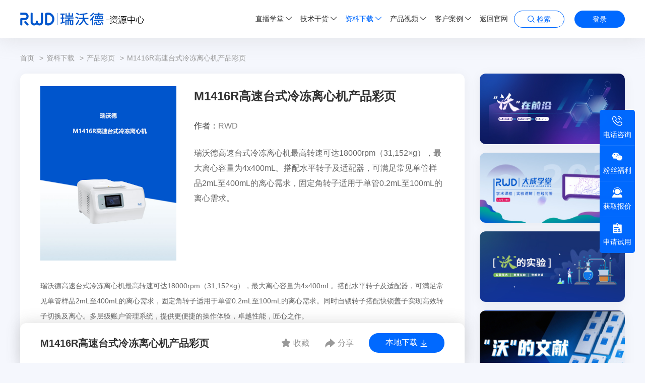

--- FILE ---
content_type: text/html; charset=utf-8
request_url: https://zy.rwdls.com/manual/475.html
body_size: 15658
content:
<!DOCTYPE html>
<html lang="zh-CN">

<head>
    <meta charset="UTF-8">
    <meta http-equiv="X-UA-Compatible" content="IE=edge" />
    <meta name="author" content="上海雍熙信息技术有限公司提供技术支持,https://www.yongsy.com" />
    <meta name="viewport" content="width=device-width, initial-scale=1.0, maximum-scale=1.0, user-scalable=no" />
    <meta name="format-detection" content="telephone=no, email=no" />
    <meta name="renderer" content="webkit">

    <meta property="og:image" content="https://zy.rwdls.com/uploads/20241014/43dda5afb8bbcb54689e556db3cb10b3.jpg"/> 
    <meta property="og:title" content='M1416R高速台式冷冻离心机产品彩页 - 瑞沃德资源中心'/>
    <meta property="og:description" content="瑞沃德高速台式冷冻离心机最高转速可达18000rpm（31,152×g），最大离心容量为4x400mL。搭配水平转子及适配器，可满足常见单管样品2mL至400mL的离心需求，固定角转子适用于单管0.2mL至100mL的离心需求。"/> 

    <meta name="description" content="瑞沃德高速台式冷冻离心机最高转速可达18000rpm（31,152×g），最大离心容量为4x400mL。搭配水平转子及适配器，可满足常见单管样品2mL至400mL的离心需求，固定角转子适用于单管0.2mL至100mL的离心需求。" />
    <meta name="keywords" content="台式离心机,台式冷冻离心机,台式高速离心机" />
    <title>M1416R高速台式冷冻离心机产品彩页 - 瑞沃德资源中心</title>
    <!-- public start -->
    <link rel="shortcut icon" href="/uploads/20220714/884f524e405850664f7a16dfd1657cb4.jpg" type="image/x-icon"/>
    <link href="/assets/libs/font-awesome/css/font-awesome.min.css" type="text/css" rel="stylesheet" />
    <link href="/assets/fonts/iconfont1/iconfont.css" type="text/css" rel="stylesheet" />
    <link rel="stylesheet" media="screen" href="/assets/addons/cms/css/share.min.css?v=1.0.269"/>
    
    <link href="/assets/addons/cms/default/fonts/iconfont/iconfont.css" type="text/css" rel="stylesheet" />
    <link href="/assets/addons/cms/default/css/bootstrap.min-v3.3.5.css" type="text/css" rel="stylesheet" />
    <link href="/assets/addons/cms/default/css/base-v2.0.css" type="text/css" rel="stylesheet" />
    <link href="/assets/addons/cms/default/css/slick.css" type="text/css" rel="stylesheet" />
    <link href="/assets/addons/cms/default/css/slick-theme.css" type="text/css" rel="stylesheet" />
    <link href="/assets/addons/cms/default/css/animate.min.css" type="text/css" rel="stylesheet" />
    <link href="/assets/addons/cms/default/css/jquery.mCustomScrollbar.min.css" type="text/css" rel="stylesheet">
    <link href="/assets/addons/cms/default/css/main.css" type="text/css" rel="stylesheet" />
    <link href="/assets/addons/cms/default/css/media.css" type="text/css" rel="stylesheet" />

   
 
        <link href="/assets/addons/cms/default/css/theme.css" type="text/css" rel="stylesheet" />
        <link rel="stylesheet" media="screen" href="/assets/libs/fastadmin-layer/dist/theme/default/layer.css?v=1.0.269"/>
    <script src="/assets/addons/cms/default/js/jquery-3.6.0.min.js"></script>
    <!-- public end -->
    <meta name="baidu-site-verification" content="code-JUdJDsmdsl" />
<meta name="sogou_site_verification" content="rZfg5Y3pgW" />
<meta name="msvalidate.01" content="1185FBAF9BB008C09F31A760617EE449" />
<script type="text/javascript">
    var _elqQ = _elqQ || [];
    _elqQ.push(['elqSetSiteId', '1505382']);
    _elqQ.push(['elqTrackPageView', window.location.href]);
    
    (function () {
        function async_load() {
            var s = document.createElement('script'); s.type = 'text/javascript'; s.async = true;
            s.src = '//img03.en25.com/i/elqCfg.min.js';
            var x = document.getElementsByTagName('script')[0]; x.parentNode.insertBefore(s, x);
        }
        if (window.addEventListener) window.addEventListener('DOMContentLoaded', async_load, false);
        else if (window.attachEvent) window.attachEvent('onload', async_load); 
    })();
</script>
<!-- WowPop Code for https://www.wowpop.cn/ -->
<script async src="https://app.wowpop.cn/pixel/915f0yqk6xdz9ej2knkg1m53su0kduro"></script>
<!-- END WowPop Code -->

<script src='https://app.beschannels.com/js-sdk/collect-0.0.1.min.js'></script>
<script >
      window.myCollect = new window.Collect({
        org_id:'orgc9efafe938ee1bfa79f4dee64a52382d',
        event_props: {
          source: '中文官网资源中心',//来源信息
        },//【非必填】
        userFlag:{
          PhoneNumber:'',//手机号
          Email:'',//邮箱
        }//【非必填】，预置用户标识,需用户手动设置。
      });
	//自动埋点开启
	window.myCollect.init({
        page_view_auto: true,//页面浏览自动上报开关，默认开启true
        element_click_auto: true,//点击事件自动上报开关，默认关闭false。
        events: ['BUTTON', 'input[type="submit"]', 'IMG','A'],//设置可收集点击的元素,默认只支持这四个
      })
</script></head>

<body>
        <div class="ys_page_wrap ">
                <!-- 顶部导航 -->
                                <header class="ys_header">
                        <div class="ys_hd_pc ys_hd_pc_style1">
                            <nav class="mc_pchd_navbar" >
                                <!-- 上 -->
                                <div class="mc_pchd_top" style="background: #ffffff;">
                                    <div class="ys_cont1200 clearfix">
                                        <!-- 左 -->
                                        <div class="mc_pchd_l fl">
                                            <!-- logo -->
                                            <div class="mc_pchd_logo">
                                                <a  href="https://zy.rwdls.com/" target="_self"  >
                                                    <img src="https://zy.rwdls.com/uploads/20230309/16b613b2dc0eb2a8a9ee96fa0b4d5f2c.png" alt="瑞沃德生命科技">
                                                                                                    </a>
                                            </div>
                                        </div>
                                        <!-- 右 -->
                                        <div class="mc_pchd_r fr">
                                            <!-- 导航 -->
                                            <div class="mc_pchd_navbox">
                                                <ul class="mc_pchd_nav clearfix">
                                                                                                        <li class="mc_nav_li">

                                                        <a href="https://live.rwdls.com/cyy-form/index?pf_uid=35240_2272&main_id=35240&wx_id=2272&id=30002&lang=zh-CN" target="_blank"  rel="nofollow"  style="color: #333333;" >
                                                            直播学堂<i class="iconfont icon-xiala"></i>                                                        </a>
                                                                                                                <div class="mc_subnav_box">
                                                            <ul class="mc_subnav">
                                                                                                                                <li class="mc_subnav_li">
                                                                    <a href="https://live.rwdls.com/cyy-form/index?pf_uid=35240_2272&main_id=35240&wx_id=2272&id=22079&lang=zh-CN" target="_self"  rel="nofollow" >
                                                                                                                                        生命科学</a>
                                                                </li>
                                                                                                                                <li class="mc_subnav_li">
                                                                    <a href="https://live.rwdls.com/cyy-form/index?pf_uid=35240_2274&main_id=35240&wx_id=2274&id=29947&lang=zh-CN" target="_self"  rel="nofollow" >
                                                                                                                                        动物健康</a>
                                                                </li>
                                                                                                                            </ul>
                                                        </div>
                                                                                                            </li>
                                                                                                        <li class="mc_nav_li">

                                                        <a href="/resource" target="_self"  style="color: #333333;" >
                                                            技术干货<i class="iconfont icon-xiala"></i>                                                        </a>
                                                                                                                <div class="mc_subnav_box">
                                                            <ul class="mc_subnav">
                                                                                                                                <li class="mc_subnav_li">
                                                                    <a href="https://page.ma.scrmtech.com/cyy-form/index?pf_uid=35240_2272&id=40923&main_id=35240&wx_id=2272&lang=zh-CN" target="_blank"  rel="nofollow" >
                                                                                                                                        文献列表</a>
                                                                </li>
                                                                                                                                <li class="mc_subnav_li">
                                                                    <a href="/literature" target="_self" >
                                                                                                                                        文献解读</a>
                                                                </li>
                                                                                                                                <li class="mc_subnav_li">
                                                                    <a href="/article" target="_self" >
                                                                                                                                        干货文章</a>
                                                                </li>
                                                                                                                            </ul>
                                                        </div>
                                                                                                            </li>
                                                                                                        <li class="mc_nav_li">

                                                        <a href="/data-download" target="_self"  style="color: #0069ff;" >
                                                            资料下载<i class="iconfont icon-xiala"></i>                                                        </a>
                                                                                                                <div class="mc_subnav_box">
                                                            <ul class="mc_subnav">
                                                                                                                                <li class="mc_subnav_li">
                                                                    <a href="/Product-Manual" target="_self" >
                                                                                                                                        产品手册</a>
                                                                </li>
                                                                                                                                <li class="mc_subnav_li">
                                                                    <a href="/baipishu" target="_self" >
                                                                                                                                        白皮书</a>
                                                                </li>
                                                                                                                                <li class="mc_subnav_li">
                                                                    <a href="/shouce" target="_self" >
                                                                                                                                        实验手册</a>
                                                                </li>
                                                                                                                                <li class="mc_subnav_li">
                                                                    <a href="/manual" target="_self"  style="color: #0069ff;" >
                                                                                                                                        产品彩页</a>
                                                                </li>
                                                                                                                            </ul>
                                                        </div>
                                                                                                            </li>
                                                                                                        <li class="mc_nav_li">

                                                        <a href="/product-video" target="_self"  style="color: #333333;" >
                                                            产品视频<i class="iconfont icon-xiala"></i>                                                        </a>
                                                                                                                <div class="mc_subnav_box">
                                                            <ul class="mc_subnav">
                                                                                                                                <li class="mc_subnav_li">
                                                                    <a href="/Introduction-video" target="_self" >
                                                                                                                                        产品介绍视频</a>
                                                                </li>
                                                                                                                            </ul>
                                                        </div>
                                                                                                            </li>
                                                                                                        <li class="mc_nav_li">

                                                        <a href="/case" target="_self"  style="color: #333333;" >
                                                            客户案例<i class="iconfont icon-xiala"></i>                                                        </a>
                                                                                                                <div class="mc_subnav_box">
                                                            <ul class="mc_subnav">
                                                                                                                                <li class="mc_subnav_li">
                                                                    <a href="/life-sciences" target="_self" >
                                                                                                                                        生命科学</a>
                                                                </li>
                                                                                                                                <li class="mc_subnav_li">
                                                                    <a href="/clinical-medicine" target="_self" >
                                                                                                                                        临床医疗</a>
                                                                </li>
                                                                                                                                <li class="mc_subnav_li">
                                                                    <a href="/animal-health" target="_self" >
                                                                                                                                        动物健康</a>
                                                                </li>
                                                                                                                            </ul>
                                                        </div>
                                                                                                            </li>
                                                                                                        <li class="mc_nav_li">

                                                        <a href="https://www.rwdls.com" target="_blank"  rel="nofollow"  style="color: #333333;" >
                                                            返回官网                                                        </a>
                                                                                                            </li>
                                                                                                       
                                                </ul>
                                            </div>
                                                                                        <!-- 检索 -->
                                            <div class="mc_pchd_search">
                                                <button class="mc_pchd_btn mc_btn_border">
                                                    <i class="iconfont icon-sousuo"></i>
                                                    <span>检索</span>
                                                </button>
                                                <!-- 下拉 -->
                                                <div class="mc_search_xl">
                                                    <form action="/s.html" method="get" class="mc_search_form">
                                                        <input type="text" name="q" placeholder="请输入关键词">
                                                        <button type="submit">
                                                            <i class="iconfont icon-sousuo mc_color"></i>
                                                        </button>
                                                    </form>
                                                </div>
                                            </div>
                                                                                            <!-- 登录 -->
                                                <div class="mc_pchd_login">
                                                    <a  href="/index/user/login.html" target="_self"  class="mc_pchd_btn mc_btn_blue">登录</a>
                                                </div>
                                                
                                        </div>
                                    </div>
                                </div>
                            </nav>
                        </div>
                         <style type="text/css">
                                .mc_pchd_nav a:hover {
                                    color: #0069ff !important;
                                }
                                .mc_pchd_nav a::before{
                                    background-color: #0069ff !important;
                                }
                            </style>
                        <div class="ys_hd_ph">
                            <nav class="ys_ph_navbar ys_ph_navbar3">
                                <!-- 导航条 -->
                                <div class="ys_phnav_header">
                                    <!-- logo -->
                                    <div class="ys_phnav_logo">
                                        <a  href="https://zy.rwdls.com/" target="_self"  >
                                            <img src="https://zy.rwdls.com/uploads/20230309/16b613b2dc0eb2a8a9ee96fa0b4d5f2c.png" alt="瑞沃德生命科技">
                                            
                                        </a>
                                    </div>
                                    <!-- 右侧 -->
                                    <div class="ys_phnav_r clearfix">
                                        
                                                                                    <div class="mc_pchd_login">
                                                <a  href="/index/user/login.html" target="_self"  class="mc_pchd_btn mc_btn_border">登录</a>
                                            </div>
                                                                                  
                                        <!-- 菜单按钮 -->
                                        <div class="ys_phnav_menubox fl">
                                            <div class="ys_phnav_menubtn"> <span></span> </div>
                                        </div>
                                    </div>
                                </div>
                                <!-- 下拉菜单 -->
                                <div class="ys_phnav_menu">
                                    <div class="ys_phnav_menuflex">
                                        <div class="ys_phmenu_top clearfix">
                                            <div class="ys_phmenu_close fr">
                                                <i class="iconfont icon-close"></i>
                                            </div>
                                        </div>
                                        <div class="ys_phmenu_scroll">
                                            <!-- 导航 -->
                                            <ul class="ys_ph_nav">
                                                <!-- 有二级加ys_phnav_haschild可控制箭头显示隐藏 -->
                                                                                                    <li class="ys_phnav_haschild ">
                                                        <div class="ys_phnav_lisbox">
                                                            <a href="https://live.rwdls.com/cyy-form/index?pf_uid=35240_2272&main_id=35240&wx_id=2272&id=30002&lang=zh-CN"  rel="nofollow" > 直播学堂</a>
                                                            <div class="ys_phnav_icon"></div>
                                                        </div>
                                                                                                                <!-- 二级 -->
                                                        <div class="ys_phsubnav_modal">
                                                            <div class="ys_phmenu_top clearfix">
                                                                <div class="ys_phsubnav_close fl"> 返回 </div>
                                                            </div>
                                                            <div class="ys_phsubnav_scroll">
                                                                <ul>
                                                                                                                                        <li>
                                                                        <div class="ys_phnav_lisbox">
                                                                            <a href="https://live.rwdls.com/cyy-form/index?pf_uid=35240_2272&main_id=35240&wx_id=2272&id=22079&lang=zh-CN" target="_self"  rel="nofollow" >生命科学</a>
                                                                            <div class="ys_phnav_icon"></div>
                                                                        </div>
                                                                    </li>
                                                                                                                                        <li>
                                                                        <div class="ys_phnav_lisbox">
                                                                            <a href="https://live.rwdls.com/cyy-form/index?pf_uid=35240_2274&main_id=35240&wx_id=2274&id=29947&lang=zh-CN" target="_self"  rel="nofollow" >动物健康</a>
                                                                            <div class="ys_phnav_icon"></div>
                                                                        </div>
                                                                    </li>
                                                                                                                                    </ul>
                                                            </div>
                                                        </div>
                                                                                                            </li>
                                                                                                    <li class="ys_phnav_haschild ">
                                                        <div class="ys_phnav_lisbox">
                                                            <a href="/resource" > 技术干货</a>
                                                            <div class="ys_phnav_icon"></div>
                                                        </div>
                                                                                                                <!-- 二级 -->
                                                        <div class="ys_phsubnav_modal">
                                                            <div class="ys_phmenu_top clearfix">
                                                                <div class="ys_phsubnav_close fl"> 返回 </div>
                                                            </div>
                                                            <div class="ys_phsubnav_scroll">
                                                                <ul>
                                                                                                                                        <li>
                                                                        <div class="ys_phnav_lisbox">
                                                                            <a href="https://page.ma.scrmtech.com/cyy-form/index?pf_uid=35240_2272&id=40923&main_id=35240&wx_id=2272&lang=zh-CN" target="_blank"  rel="nofollow" >文献列表</a>
                                                                            <div class="ys_phnav_icon"></div>
                                                                        </div>
                                                                    </li>
                                                                                                                                        <li>
                                                                        <div class="ys_phnav_lisbox">
                                                                            <a href="/literature" target="_self" >文献解读</a>
                                                                            <div class="ys_phnav_icon"></div>
                                                                        </div>
                                                                    </li>
                                                                                                                                        <li>
                                                                        <div class="ys_phnav_lisbox">
                                                                            <a href="/article" target="_self" >干货文章</a>
                                                                            <div class="ys_phnav_icon"></div>
                                                                        </div>
                                                                    </li>
                                                                                                                                    </ul>
                                                            </div>
                                                        </div>
                                                                                                            </li>
                                                                                                    <li class=" yxnav_active1 ys_phnav_haschild ">
                                                        <div class="ys_phnav_lisbox">
                                                            <a href="/data-download" > 资料下载</a>
                                                            <div class="ys_phnav_icon"></div>
                                                        </div>
                                                                                                                <!-- 二级 -->
                                                        <div class="ys_phsubnav_modal">
                                                            <div class="ys_phmenu_top clearfix">
                                                                <div class="ys_phsubnav_close fl"> 返回 </div>
                                                            </div>
                                                            <div class="ys_phsubnav_scroll">
                                                                <ul>
                                                                                                                                        <li>
                                                                        <div class="ys_phnav_lisbox">
                                                                            <a href="/Product-Manual" target="_self" >产品手册</a>
                                                                            <div class="ys_phnav_icon"></div>
                                                                        </div>
                                                                    </li>
                                                                                                                                        <li>
                                                                        <div class="ys_phnav_lisbox">
                                                                            <a href="/baipishu" target="_self" >白皮书</a>
                                                                            <div class="ys_phnav_icon"></div>
                                                                        </div>
                                                                    </li>
                                                                                                                                        <li>
                                                                        <div class="ys_phnav_lisbox">
                                                                            <a href="/shouce" target="_self" >实验手册</a>
                                                                            <div class="ys_phnav_icon"></div>
                                                                        </div>
                                                                    </li>
                                                                                                                                        <li>
                                                                        <div class="ys_phnav_lisbox">
                                                                            <a href="/manual" target="_self" >产品彩页</a>
                                                                            <div class="ys_phnav_icon"></div>
                                                                        </div>
                                                                    </li>
                                                                                                                                    </ul>
                                                            </div>
                                                        </div>
                                                                                                            </li>
                                                                                                    <li class="ys_phnav_haschild ">
                                                        <div class="ys_phnav_lisbox">
                                                            <a href="/product-video" > 产品视频</a>
                                                            <div class="ys_phnav_icon"></div>
                                                        </div>
                                                                                                                <!-- 二级 -->
                                                        <div class="ys_phsubnav_modal">
                                                            <div class="ys_phmenu_top clearfix">
                                                                <div class="ys_phsubnav_close fl"> 返回 </div>
                                                            </div>
                                                            <div class="ys_phsubnav_scroll">
                                                                <ul>
                                                                                                                                        <li>
                                                                        <div class="ys_phnav_lisbox">
                                                                            <a href="/Introduction-video" target="_self" >产品介绍视频</a>
                                                                            <div class="ys_phnav_icon"></div>
                                                                        </div>
                                                                    </li>
                                                                                                                                    </ul>
                                                            </div>
                                                        </div>
                                                                                                            </li>
                                                                                                    <li class="ys_phnav_haschild ">
                                                        <div class="ys_phnav_lisbox">
                                                            <a href="/case" > 客户案例</a>
                                                            <div class="ys_phnav_icon"></div>
                                                        </div>
                                                                                                                <!-- 二级 -->
                                                        <div class="ys_phsubnav_modal">
                                                            <div class="ys_phmenu_top clearfix">
                                                                <div class="ys_phsubnav_close fl"> 返回 </div>
                                                            </div>
                                                            <div class="ys_phsubnav_scroll">
                                                                <ul>
                                                                                                                                        <li>
                                                                        <div class="ys_phnav_lisbox">
                                                                            <a href="/life-sciences" target="_self" >生命科学</a>
                                                                            <div class="ys_phnav_icon"></div>
                                                                        </div>
                                                                    </li>
                                                                                                                                        <li>
                                                                        <div class="ys_phnav_lisbox">
                                                                            <a href="/clinical-medicine" target="_self" >临床医疗</a>
                                                                            <div class="ys_phnav_icon"></div>
                                                                        </div>
                                                                    </li>
                                                                                                                                        <li>
                                                                        <div class="ys_phnav_lisbox">
                                                                            <a href="/animal-health" target="_self" >动物健康</a>
                                                                            <div class="ys_phnav_icon"></div>
                                                                        </div>
                                                                    </li>
                                                                                                                                    </ul>
                                                            </div>
                                                        </div>
                                                                                                            </li>
                                                                                                    <li class="">
                                                        <div class="ys_phnav_lisbox">
                                                            <a href="https://www.rwdls.com"  rel="nofollow" > 返回官网</a>
                                                            <div class="ys_phnav_icon"></div>
                                                        </div>
                                                                                                            </li>
                                                                                            </ul>
                                        </div>
                                        <!-- 搜索 -->
                                        <div class="ys_phnav_search">
                                            <form action="/s.html" method="get" class="mc_search_form">
                                                <input type="text" name="q" placeholder="请输入关键词">
                                                <button type="submit">
                                                    <i class="iconfont icon-sousuo mc_color"></i>
                                                </button>
                                            </form>
                                        </div>
                                    </div>
                                </div>
                            </nav>
                        </div>
                    </header>
                            <!-- 主体内容 -->
        

<main class="ys_main ys_page_e2">
<!-- 顶部区域 -->
<section class="ys_main_top">
    <!-- 面包屑 -->
    <section class="mc_breadnav_box">
        <div class="ys_cont1200">
            <ul class="mc_breadnav">
                                <li>
                    <a href="/">首页</a>
                </li>
                                <li>
                    <a href="/data-download">资料下载</a>
                </li>
                                <li>
                    <a href="/manual">产品彩页</a>
                </li>
                                <li>
                    <a href="javascript:;">M1416R高速台式冷冻离心机产品彩页</a>
                </li>
                            </ul>
        </div>
    </section>
</section>

<!-- 中间内容区 -->
<section class="ys_main_center">
    <!-- 如果没有右侧区域加类名 ys_main_full -->
    <div class="ys_cont1200 ys_main_container ">

        <!-- 左侧区域 -->
        <section class="ys_main_left ys_main_detail">
            <div class="ys_main_content ys_main_bg">
                <div class="ys_cont40">
                    <!-- hd -->
                    <div class="mc_e2_hd">
                        <div class="mc_template mc_temp_download">
                                                        <div class="mc_dltemp_imgbox ys_imgbox_cover">
                                <img src="/assets/addons/cms/default/images/dltemp_under.png">
                                <img src="/uploads/20241014/c18c5b89057abcdc06ffc49e52a1157f.jpg">
                            </div>
                                                        <div class="mc_dltemp_txtbox ">
                                <div class="mc_dltemp_title mc_title24">M1416R高速台式冷冻离心机产品彩页</div>
                                <h1 class="ys_page_title">M1416R高速台式冷冻离心机产品彩页</h1>
                                                                <div class="mc_dltemp_author mc_txt1630">
                                    <span>作者：</span>RWD                                </div>
                                                                <div class="mc_dltemp_txt mc_txt1630">
                                    <p>瑞沃德高速台式冷冻离心机最高转速可达18000rpm（31,152×g），最大离心容量为4x400mL。搭配水平转子及适配器，可满足常见单管样品2mL至400mL的离心需求，固定角转子适用于单管0.2mL至100mL的离心需求。</p>
                                </div>
                                                                <div class="mc_dltemp_btnbox">
                                                                        <a  href="/index/user/register.html"  class="mc_dltemp_btn mc_btn_blue">
                                        <span>本地下载</span>
                                        <i class="iconfont icon-download"></i>
                                    </a>
                                                                        
                                </div>
                            </div>
                        </div>

                    </div>
                    <!-- bd -->
                    <div class="mc_e2_bd mc_b2b_txt2 yxedr_active">
                        <span style="color:#666666;font-family:&quot;Microsoft YaHei&quot;;font-size:16px;white-space:normal;"><span style="color:#666666;font-family:&quot;Microsoft Yahei&quot;, &quot;PingFang SC&quot;, &quot;Helvetica Neue&quot;, Helvetica, Arial;font-size:14px;text-wrap:wrap;">瑞沃德高速台式冷冻离心机最高转速可达18000rpm（31,152×g），最大离心容量为4x400mL。搭配水平转子及适配器，可满足常见单管样品2mL至400mL的离心需求，固定角转子适用于单管0.2mL至100mL的离心需求。同时自锁转子搭配快锁盖子实现高效转子切换及离心。多层级账户管理系统，提供更便捷的操作体验，卓越性能，匠心之作。</span></span><span style="color:#666666;font-family:&quot;Microsoft YaHei&quot;;font-size:16px;white-space:normal;"></span><span style="font-family:&quot;Microsoft YaHei&quot;;font-size:16px;"></span>                    </div>
                    
                    <div class="ys_zan">
                        <!-- S 点赞 -->

<!-- <div class="article-donate mc_dowload_donate"> -->
    <!-- <a href="javascript:" class="btn btn-lg mc_btn_blue btn-like " data-action="vote" data-type="like" data-id="475" data-tag="archives">点赞(<span>0</span>)</a> -->
    <!-- 已点赞 类名更换mc_btn_border => mc_btn_blue-->
    <!-- <a href="javascript:" class="btn btn-lg mc_btn_blue btn-like " data-action="vote" data-type="like" data-id="475" data-tag="archives">已点赞(<span>0</span>)</a> -->
<!-- </div> -->
<div class="mc_detail_fixedwrap">
    <div class="mc_detail_fixed ys_cont40">
        <div class="mc_dtfix_l">
            <div class="mc_dtfix_title mc_title20">M1416R高速台式冷冻离心机产品彩页</div>
        </div>
        <div class="mc_dtfix_r">
            <!-- 收藏 -->
            <div class="mc_dtfix_like">
                <a href="javascript:" class="mc_dtfix_likebtn mc_hover_color  addbookbark" data-type="archives" data-aid="475" data-action="/addons/cms/ajax/collection.html">
                    <i class="iconfont icon-shoucang"></i><span>收藏</span>
                </a>
                <!-- 已收藏 类名更换mc_btn_border => mc_btn_blue -->
                <!-- <a href="javascript:" class="btn btn-lg mc_btn_blue addbookbark" data-type="archives" data-aid="475" data-action="/addons/cms/ajax/collection.html">已收藏(0)</a> -->
            </div>
            <!-- 分享 -->
            <div class="mc_dtfix_share">
                <div class="mc_dtfix_sharebtn mc_share mc_hover_color">
                    <i class="iconfont icon-fenxiang"></i><span>分享</span>
                    <div class="mc_share_modal">
                        

<!-- S 分享 -->
<div class="social-share text-center mt-2 mb-1" data-initialized="true" data-mode="prepend" data-image="https://zy.rwdls.com/uploads/20241014/9f8b95352309981d3f0d57be06ab8925.jpg">
    <a href="#" class="social-share-icon icon-weibo" target="_blank"></a>
    <a href="#" class="social-share-icon icon-qq" target="_blank"></a>
    <a href="#" class="social-share-icon icon-qzone" target="_blank"></a>
    <a href="javascript:" class="social-share-icon icon-wechat"></a>
</div>
<!-- E 分享 -->

                    </div>
                </div>
            </div>
                        <!-- 立即下载 -->
            <div class="mc_dtfix_download">
                                <a  href="/index/user/register.html"  class="mc_dltemp_btn mc_btn_blue">
                    <span>本地下载</span>
                    <i class="iconfont icon-xiazai"></i>
                </a>
                            </div>
                    </div>
    </div>
</div>
<!-- E 点赞 -->


                        <div class="entry-meta">
    <ul>
        <!-- S 归档 -->
        <li><span class="entry-meta-dt">本文分类：</span><a class="mc_hover_color" href="/manual">产品彩页</a></li>
        <li><span class="entry-meta-dt">本文标签：</span><div style="font-size: inherit;line-height: inherit;"><a class="tag mc_color mc_btn_lightblue" href="/t/xibaofenziyanjiu.html" rel="tag">细胞分子研究</a></div></li>
        <li><span class="entry-meta-dt">浏览次数：</span><span>7114</span> 次浏览</li>
                <li><span class="entry-meta-dt">下载次数：</span><span>1,195</span> 次下载</li>
                <li><span class="entry-meta-dt">发布日期：</span>2023-03-21 16:14:32</li>
        <li><span class="entry-meta-dt">本文链接：</span><a class="mc_hover_color" href="https://zy.rwdls.com/manual/475.html">https://zy.rwdls.com/manual/475.html</a></li>
        <!-- S 归档 -->
    </ul>
</div>

                    </div>
                    <ul class="mc_b2b_pagebox">
    <li class="mc_b2b_prev mc_b2b_page mc_txt1424">
                    <a href="/manual/478.html"><span>上一篇：</span>R420动物电动涡轮呼吸机中产品彩页</a>
            </li>
    <li class="mc_b2b_next mc_b2b_page mc_txt1424">
                    <a href="/manual/236.html"><span>下一篇：</span>奖赏与成瘾研究解决方案</a>
            </li>
</ul>
                </div>
            </div>


            <!-- 猜你喜欢 -->
            
<div class="ys_main_like ys_main_bg">
    <div class="ys_cont40">
        <div class="mc_detail_title mc_title18">相关推荐</div>
        <ul class="mc_a1cont_list3">
                        <li class="mc_a1cont_li">
                <div class="mc_a1cont_lisbox">
                    <!-- 图 -->
                    <div class="mc_a1cont_imgbox ys_imgbox_cover">
                        <a href="/manual/99.html">
                            <img src="/assets/addons/cms/default/images/a1s1_under.png">
                            <img src="https://zy.rwdls.com/uploads/20220907/ad3610aa6782a84888419e3f74868ee5.jpg">
                        </a>
                    </div>
                    <!-- 文 -->
                    <div class="mc_a1cont_txtbox">
                        <!-- 标题 -->
                        <div class="mc_a1cont_titlebox">
                            <a href="/manual/99.html">
                                <div class="mc_a1cont_icon">
                                    <i class="iconfont icon-content1"></i>
                                </div>
                                <div class="mc_a1cont_title mc_title20">瑞沃德-单细胞悬液制备仪产品彩页</div>
                            </a>
                        </div>
                        <!-- 底部 -->
                        <div class="mc_a1cont_bot">
                            <div class="mc_a1cont_mes">
                                <div class="mc_a1cont_date mc_txt1424">2022-07-19</div>
                                <div class="mc_a1cont_type mc_txt1424"><a href="/manual">产品彩页</a> </div>
                                <div class="mc_a1cont_tagbox mc_txt1424">
                                    <i class="iconfont icon-tag"></i>
                                                                        <span><a href="/t/xibaofenziyanjiu.html">细胞分子研究</a></span>
                                                                    </div>
                            </div>
                        </div>
                    </div>
                </div>
            </li>
                        <li class="mc_a1cont_li">
                <div class="mc_a1cont_lisbox">
                    <!-- 图 -->
                    <div class="mc_a1cont_imgbox ys_imgbox_cover">
                        <a href="/manual/16.html">
                            <img src="/assets/addons/cms/default/images/a1s1_under.png">
                            <img src="https://zy.rwdls.com/uploads/20220720/ff4fb1c29cba04de8ad596b3431b6c5a.jpg">
                        </a>
                    </div>
                    <!-- 文 -->
                    <div class="mc_a1cont_txtbox">
                        <!-- 标题 -->
                        <div class="mc_a1cont_titlebox">
                            <a href="/manual/16.html">
                                <div class="mc_a1cont_icon">
                                    <i class="iconfont icon-content1"></i>
                                </div>
                                <div class="mc_a1cont_title mc_title20">瑞沃德-D180二氧化碳培养箱产品彩页</div>
                            </a>
                        </div>
                        <!-- 底部 -->
                        <div class="mc_a1cont_bot">
                            <div class="mc_a1cont_mes">
                                <div class="mc_a1cont_date mc_txt1424">2022-07-08</div>
                                <div class="mc_a1cont_type mc_txt1424"><a href="/manual">产品彩页</a> </div>
                                <div class="mc_a1cont_tagbox mc_txt1424">
                                    <i class="iconfont icon-tag"></i>
                                                                        <span><a href="/t/xibaofenziyanjiu.html">细胞分子研究</a></span>
                                                                    </div>
                            </div>
                        </div>
                    </div>
                </div>
            </li>
                        <li class="mc_a1cont_li">
                <div class="mc_a1cont_lisbox">
                    <!-- 图 -->
                    <div class="mc_a1cont_imgbox ys_imgbox_cover">
                        <a href="/manual/590.html">
                            <img src="/assets/addons/cms/default/images/a1s1_under.png">
                            <img src="https://zy.rwdls.com/uploads/20250415/925f78cbc94e022bc52127adbf678a79.jpg">
                        </a>
                    </div>
                    <!-- 文 -->
                    <div class="mc_a1cont_txtbox">
                        <!-- 标题 -->
                        <div class="mc_a1cont_titlebox">
                            <a href="/manual/590.html">
                                <div class="mc_a1cont_icon">
                                    <i class="iconfont icon-content1"></i>
                                </div>
                                <div class="mc_a1cont_title mc_title20">瑞沃德-qTouch免疫印迹成像仪产品彩页</div>
                            </a>
                        </div>
                        <!-- 底部 -->
                        <div class="mc_a1cont_bot">
                            <div class="mc_a1cont_mes">
                                <div class="mc_a1cont_date mc_txt1424">2025-04-15</div>
                                <div class="mc_a1cont_type mc_txt1424"><a href="/manual">产品彩页</a> </div>
                                <div class="mc_a1cont_tagbox mc_txt1424">
                                    <i class="iconfont icon-tag"></i>
                                                                        <span><a href="/t/xibaofenziyanjiu.html">细胞分子研究</a></span>
                                                                    </div>
                            </div>
                        </div>
                    </div>
                </div>
            </li>
                        <li class="mc_a1cont_li">
                <div class="mc_a1cont_lisbox">
                    <!-- 图 -->
                    <div class="mc_a1cont_imgbox ys_imgbox_cover">
                        <a href="/manual/568.html">
                            <img src="/assets/addons/cms/default/images/a1s1_under.png">
                            <img src="https://zy.rwdls.com/uploads/20241012/98e4f3ad535a70ff34511e4a4f39b8b3.jpg">
                        </a>
                    </div>
                    <!-- 文 -->
                    <div class="mc_a1cont_txtbox">
                        <!-- 标题 -->
                        <div class="mc_a1cont_titlebox">
                            <a href="/manual/568.html">
                                <div class="mc_a1cont_icon">
                                    <i class="iconfont icon-content1"></i>
                                </div>
                                <div class="mc_a1cont_title mc_title20">瑞沃德-无柱式纳米磁珠细胞分选试剂盒产品彩页</div>
                            </a>
                        </div>
                        <!-- 底部 -->
                        <div class="mc_a1cont_bot">
                            <div class="mc_a1cont_mes">
                                <div class="mc_a1cont_date mc_txt1424">2024-10-08</div>
                                <div class="mc_a1cont_type mc_txt1424"><a href="/manual">产品彩页</a> </div>
                                <div class="mc_a1cont_tagbox mc_txt1424">
                                    <i class="iconfont icon-tag"></i>
                                                                        <span><a href="/t/xibaofenziyanjiu.html">细胞分子研究</a></span>
                                                                    </div>
                            </div>
                        </div>
                    </div>
                </div>
            </li>
                        <li class="mc_a1cont_li">
                <div class="mc_a1cont_lisbox">
                    <!-- 图 -->
                    <div class="mc_a1cont_imgbox ys_imgbox_cover">
                        <a href="/manual/557.html">
                            <img src="/assets/addons/cms/default/images/a1s1_under.png">
                            <img src="https://zy.rwdls.com/uploads/20240812/44db4e9e8dbd32e1b000a979f3ed8962.jpg">
                        </a>
                    </div>
                    <!-- 文 -->
                    <div class="mc_a1cont_txtbox">
                        <!-- 标题 -->
                        <div class="mc_a1cont_titlebox">
                            <a href="/manual/557.html">
                                <div class="mc_a1cont_icon">
                                    <i class="iconfont icon-content1"></i>
                                </div>
                                <div class="mc_a1cont_title mc_title20">瑞沃德-D165H二氧化碳培养箱</div>
                            </a>
                        </div>
                        <!-- 底部 -->
                        <div class="mc_a1cont_bot">
                            <div class="mc_a1cont_mes">
                                <div class="mc_a1cont_date mc_txt1424">2024-08-12</div>
                                <div class="mc_a1cont_type mc_txt1424"><a href="/manual">产品彩页</a> </div>
                                <div class="mc_a1cont_tagbox mc_txt1424">
                                    <i class="iconfont icon-tag"></i>
                                                                        <span><a href="/t/xibaofenziyanjiu.html">细胞分子研究</a></span>
                                                                    </div>
                            </div>
                        </div>
                    </div>
                </div>
            </li>
                        <li class="mc_a1cont_li">
                <div class="mc_a1cont_lisbox">
                    <!-- 图 -->
                    <div class="mc_a1cont_imgbox ys_imgbox_cover">
                        <a href="/manual/513.html">
                            <img src="/assets/addons/cms/default/images/a1s1_under.png">
                            <img src="https://zy.rwdls.com/uploads/20231027/609b861560d23fb79959fd94ec585175.jpg">
                        </a>
                    </div>
                    <!-- 文 -->
                    <div class="mc_a1cont_txtbox">
                        <!-- 标题 -->
                        <div class="mc_a1cont_titlebox">
                            <a href="/manual/513.html">
                                <div class="mc_a1cont_icon">
                                    <i class="iconfont icon-content1"></i>
                                </div>
                                <div class="mc_a1cont_title mc_title20">C200FL智能荧光细胞计数仪产品彩页</div>
                            </a>
                        </div>
                        <!-- 底部 -->
                        <div class="mc_a1cont_bot">
                            <div class="mc_a1cont_mes">
                                <div class="mc_a1cont_date mc_txt1424">2023-10-27</div>
                                <div class="mc_a1cont_type mc_txt1424"><a href="/manual">产品彩页</a> </div>
                                <div class="mc_a1cont_tagbox mc_txt1424">
                                    <i class="iconfont icon-tag"></i>
                                                                        <span><a href="/t/xibaofenziyanjiu.html">细胞分子研究</a></span>
                                                                    </div>
                            </div>
                        </div>
                    </div>
                </div>
            </li>
                    </ul>
    </div>
</div>

            <!-- 评论 -->
                        <div class="ys_main_comment ys_main_bg">
                <div class="ys_cont40">
                        <div class="mc_detail_title mc_title18">评论列表<small>共有 <span>0</span> 条评论</small></div>
                        <div id="comment-container">
    <!-- S 评论列表 -->
    <div id="commentlist">
                <div class="loadmore loadmore-line loadmore-nodata"><span class="loadmore-tips mc_search_empty">暂无评论</span></div>
            </div>
    <!-- E 评论列表 -->

    <!-- S 评论分页 -->
    <div id="commentpager" class="text-center">
            </div>
    <!-- E 评论分页 -->

    <!-- S 发表评论 -->
    <div id="postcomment">
        <div class="mc_comment_title">发表评论 <a href="javascript:;">
            <small>取消回复</small>
        </a></div>
        <form action="/addons/cms/comment/post.html" method="post" id="postform">
            <input type="hidden" name="__token__" value="b01c88564583fed2668ac44148c38a75" />            <input type="hidden" name="type" value="archives"/>
            <input type="hidden" name="aid" value="475"/>
            <input type="hidden" name="pid" id="pid" value="0"/>
            <div class="form-group">
                <textarea name="content" class="form-control comment_textarea_unlogin" disabled placeholder="请登录后再发表评论"  id="commentcontent" cols="6" rows="5" tabindex="4"></textarea>
            </div>
                        <div class="form-group">
                <a href="/index/user/smslogin.html" class="btn mc_btn_blue mc_btn_login">登录</a>
                <a href="/index/user/smslogin.html" class="btn mc_btn_border">注册新账号</a>
            </div>
                    </form>
    </div>
    <!-- E 发表评论 -->
    <script>
        // 回复
        $(".reply").on("click", function () {
            $("#pid").val($(this).data("id"));
            $(this).parent().parent().append($("div#postcomment").detach());
            $("#postcomment .mc_comment_title a").css("display","inline");
            $("#commentcontent").focus().val($(this).attr("title"));
        });
        // 取消回复
        $("#postcomment .mc_comment_title a").bind("click", function () {
            $("#comment-container").append($("div#postcomment").detach());
            $(this).hide();
            $("#commentcontent").val("");
        });
        
    </script>
</div>

                    </div>
                </div>
            
        </section>


        <!-- 右侧区域 -->
                     <!-- 右侧区域 -->
            <section class="ys_main_right">
                <div class="mc_mr_fixed">
                    <div class="mc_mr_content">
                                                        <!-- 图片链接循环 -->
                                <ul class="mc_mr_imglist">
                                                                        <li class="mc_mr_imgli" >
                                        <a  href="javascript:void(0);" onClick="statisticsreport('cta-004','click','https://live.rwdls.com/cyy-form/index?pf_uid=35240_2272&main_id=35240&wx_id=2272&id=22141&lang=zh-CN','_blank')">
                                            <img src="https://zy.rwdls.com/uploads/20220721/257cca3edc14473810b98435c3baffb1.jpg" alt="沃在前沿">
                                        </a>
                                    </li>
                                                                        <li class="mc_mr_imgli" >
                                        <a  href="javascript:void(0);" onClick="statisticsreport('cta-005','click','https://live.rwdls.com/cyy-form/index?pf_uid=35240_2272&main_id=35240&wx_id=2272&id=22230&lang=zh-CN','_blank')">
                                            <img src="https://zy.rwdls.com/uploads/20220721/456f8807dba71dc1d6c8c4a28e4298e1.jpg" alt="大成学堂">
                                        </a>
                                    </li>
                                                                        <li class="mc_mr_imgli" >
                                        <a  href="javascript:void(0);" onClick="statisticsreport('cta-006','click','https://live.rwdls.com/cyy-form/index?pf_uid=35240_2272&main_id=35240&wx_id=2272&id=22246&lang=zh-CN','_blank')">
                                            <img src="https://zy.rwdls.com/uploads/20220721/26d81a4ce1d941523e43912730170658.jpg" alt="沃的实验">
                                        </a>
                                    </li>
                                                                        <li class="mc_mr_imgli" >
                                        <a  href="javascript:void(0);" onClick="statisticsreport('cta-007','click','https://page.ma.scrmtech.com/cyy-form/index?pf_uid=35240_2272&id=40923&main_id=35240&wx_id=2272&lang=zh-CN','_blank')">
                                            <img src="https://zy.rwdls.com/uploads/20250513/59871ae28910690833dde20589ac40dd.jpg" alt="沃的文献">
                                        </a>
                                    </li>
                                                                    </ul>
                                                                        <!-- 搜索 -->
                                    <section class="mc_mr_search">
                                        <form action="/s.html" method="get" class="mc_mrsearch_form">
                                            <div class="mc_mrsearch_inputbox">
                                                <input class="mc_mrsearch_input" name="q" type="text" placeholder="请输入关键词进行搜索">
                                                <button type="submit" class="mc_mrsearch_submit">
                                                    <i class="iconfont icon-search"></i>
                                                </button>
                                            </div>
                                            <input type="hidden" name="__searchtoken__" value="b01c88564583fed2668ac44148c38a75" />                                        </form>
                                    </section>
                                                                    <!-- 热门标签 -->
                                    <section class="mc_mr_box mc_mr_tag">
                                        <div class="mc_mrbox_hd">
                                            <div class="mc_mrbox_title mc_title20">兴趣标签</div>
                                        </div>
                                        <div class="mc_mrbox_bd">
                                                                                        <div class="mc_mrtag_box">
                                                                                                <a href="/t/dongwuxingweipinggu" class="mc_btn_lightblue">动物行为评估</a>
                                                                                                <a href="/t/xibaofenziyanjiu" class="mc_btn_lightblue">细胞分子研究</a>
                                                                                                <a href="/t/dongwushoushuqixie" class="mc_btn_lightblue">动物手术器械</a>
                                                                                                <a href="/t/bingliqiepianfangan" class="mc_btn_lightblue">病理切片方案</a>
                                                                                                <a href="/t/dongwugeiyaocaiyang" class="mc_btn_lightblue">动物给药采样</a>
                                                                                                <a href="/t/dongwuhuotichengxiang" class="mc_btn_lightblue">动物活体成像</a>
                                                                                                <a href="/t/dongwushoushuzaomo" class="mc_btn_lightblue">动物手术造模</a>
                                                                                                <a href="/t/keyanqiepianfangan" class="mc_btn_lightblue">科研切片方案</a>
                                                                                                <a href="/t/dongwujiankang" class="mc_btn_lightblue">动物健康</a>
                                                                                                <a href="/t/xianweizhushe" class="mc_btn_lightblue">显微注射</a>
                                                                                                <a href="/t/shenjingxitongyanjiu" class="mc_btn_lightblue">神经系统研究</a>
                                                                                                <a href="/t/shenjingkexueyanjiu" class="mc_btn_lightblue">神经科学研究</a>
                                                                                            </div>
                                        </div>
                                    </section>
                                                                    <!-- 热门文章 -->
                                    <section class="mc_mr_box mc_mr_article">
                                        <div class="mc_mrbox_hd">
                                            <div class="mc_mrbox_title mc_title20">热门下载</div>
                                        </div>
                                        <div class="mc_mrbox_bd">
                                            <ul class="mc_mrarticle_list">
                                                                                                    <li class="mc_mrarticle_li">
                                                        <a href="/shouce/7.html" class="mc_mrarticle_lisbox">
                                                            <div class="mc_mrarticle_index">01</div>
                                                            <div class="mc_mrarticle_txtbox">
                                                                <div class="mc_mrarticle_title mc_title14">瑞沃德-麻醉定位手术标准操作流程指引</div>
                                                                <div class="mc_mrarticle_mes">
                                                                    <div class="mc_mrarticle_date">2022-07-07</div>
                                                                    <div class="mc_mrarticle_hot">
                                                                        <i class="iconfont icon-hot1"></i>
                                                                        <span>22543</span>
                                                                    </div>
                                                                </div>
                                                            </div>
                                                        </a>
                                                    </li>
                                                                                                        <li class="mc_mrarticle_li">
                                                        <a href="/shouce/9.html" class="mc_mrarticle_lisbox">
                                                            <div class="mc_mrarticle_index">02</div>
                                                            <div class="mc_mrarticle_txtbox">
                                                                <div class="mc_mrarticle_title mc_title14">瑞沃德-动物麻醉手术标准操作流程指引</div>
                                                                <div class="mc_mrarticle_mes">
                                                                    <div class="mc_mrarticle_date">2022-07-07</div>
                                                                    <div class="mc_mrarticle_hot">
                                                                        <i class="iconfont icon-hot1"></i>
                                                                        <span>22123</span>
                                                                    </div>
                                                                </div>
                                                            </div>
                                                        </a>
                                                    </li>
                                                                                                        <li class="mc_mrarticle_li">
                                                        <a href="/shouce/10.html" class="mc_mrarticle_lisbox">
                                                            <div class="mc_mrarticle_index">03</div>
                                                            <div class="mc_mrarticle_txtbox">
                                                                <div class="mc_mrarticle_title mc_title14">瑞沃德-动物给药手术标准操作流程指引</div>
                                                                <div class="mc_mrarticle_mes">
                                                                    <div class="mc_mrarticle_date">2022-07-07</div>
                                                                    <div class="mc_mrarticle_hot">
                                                                        <i class="iconfont icon-hot1"></i>
                                                                        <span>20585</span>
                                                                    </div>
                                                                </div>
                                                            </div>
                                                        </a>
                                                    </li>
                                                                                                        <li class="mc_mrarticle_li">
                                                        <a href="/manual/232.html" class="mc_mrarticle_lisbox">
                                                            <div class="mc_mrarticle_index">04</div>
                                                            <div class="mc_mrarticle_txtbox">
                                                                <div class="mc_mrarticle_title mc_title14">瑞沃德通用实验耗材与手术器械手册</div>
                                                                <div class="mc_mrarticle_mes">
                                                                    <div class="mc_mrarticle_date">2022-09-23</div>
                                                                    <div class="mc_mrarticle_hot">
                                                                        <i class="iconfont icon-hot1"></i>
                                                                        <span>18638</span>
                                                                    </div>
                                                                </div>
                                                            </div>
                                                        </a>
                                                    </li>
                                                                                                        <li class="mc_mrarticle_li">
                                                        <a href="/shouce/8.html" class="mc_mrarticle_lisbox">
                                                            <div class="mc_mrarticle_index">05</div>
                                                            <div class="mc_mrarticle_txtbox">
                                                                <div class="mc_mrarticle_title mc_title14">瑞沃德-颅脑损伤手术标准操作流程指引</div>
                                                                <div class="mc_mrarticle_mes">
                                                                    <div class="mc_mrarticle_date">2022-07-07</div>
                                                                    <div class="mc_mrarticle_hot">
                                                                        <i class="iconfont icon-hot1"></i>
                                                                        <span>18206</span>
                                                                    </div>
                                                                </div>
                                                            </div>
                                                        </a>
                                                    </li>
                                                                                                </ul>
                                        </div>
                                    </section>
                                                                <!-- 图片链接循环 -->
                                <ul class="mc_mr_imglist">
                                                                        <li class="mc_mr_imgli" >
                                        <a  href="javascript:void(0);" onClick="statisticsreport('cta-007','click','https://zy.rwdls.com/baipishu','_self')">
                                            <img src="https://zy.rwdls.com/uploads/20220721/7db72d96f5e4504c6604eb3129b2c02c.jpg" alt="白皮书大全">
                                        </a>
                                    </li>
                                                                    </ul>
                                                                    <!-- 推荐 -->
                                    <section class="mc_mr_box mc_mr_recommend">
                                        <div class="mc_mrbox_hd">
                                            <div class="mc_mrbox_title mc_title20">干货推荐</div>
                                        </div>
                                        <div class="mc_mrbox_bd">
                                            <ul class="mc_mrrec_list">
                                                                                                    <li class="mc_mrarticle_li">
                                                        <a href="/article/600.html" class="mc_mrarticle_lisbox">
                                                            <div class="mc_mrarticle_txtbox">
                                                                <div class="mc_mrarticle_title mc_title14">Ang Ⅱ诱导C57BL/6小鼠高血压造模全流程</div>
                                                                <div class="mc_mrarticle_mes">
                                                                    <div class="mc_mrarticle_date">2025-07-17</div>
                                                                    <div class="mc_mrarticle_hot">
                                                                        <i class="iconfont icon-hot1"></i>
                                                                        <span>3335</span>
                                                                    </div>
                                                                </div>
                                                            </div>
                                                        </a>
                                                    </li>
                                                                                                        <li class="mc_mrarticle_li">
                                                        <a href="/article/599.html" class="mc_mrarticle_lisbox">
                                                            <div class="mc_mrarticle_txtbox">
                                                                <div class="mc_mrarticle_title mc_title14">详解小鼠肺癌模型建立与验证关键步骤</div>
                                                                <div class="mc_mrarticle_mes">
                                                                    <div class="mc_mrarticle_date">2025-07-03</div>
                                                                    <div class="mc_mrarticle_hot">
                                                                        <i class="iconfont icon-hot1"></i>
                                                                        <span>3409</span>
                                                                    </div>
                                                                </div>
                                                            </div>
                                                        </a>
                                                    </li>
                                                                                                        <li class="mc_mrarticle_li">
                                                        <a href="/article/598.html" class="mc_mrarticle_lisbox">
                                                            <div class="mc_mrarticle_txtbox">
                                                                <div class="mc_mrarticle_title mc_title14">「“沃”的实验-Easy Cell」系列直播课即将开讲！——如何获取高质量的单细胞悬液</div>
                                                                <div class="mc_mrarticle_mes">
                                                                    <div class="mc_mrarticle_date">2025-06-27</div>
                                                                    <div class="mc_mrarticle_hot">
                                                                        <i class="iconfont icon-hot1"></i>
                                                                        <span>1907</span>
                                                                    </div>
                                                                </div>
                                                            </div>
                                                        </a>
                                                    </li>
                                                                                                        <li class="mc_mrarticle_li">
                                                        <a href="/article/597.html" class="mc_mrarticle_lisbox">
                                                            <div class="mc_mrarticle_txtbox">
                                                                <div class="mc_mrarticle_title mc_title14">Nature子刊解读：光遗传工具改造与腺苷荧光探针开发</div>
                                                                <div class="mc_mrarticle_mes">
                                                                    <div class="mc_mrarticle_date">2025-06-17</div>
                                                                    <div class="mc_mrarticle_hot">
                                                                        <i class="iconfont icon-hot1"></i>
                                                                        <span>2467</span>
                                                                    </div>
                                                                </div>
                                                            </div>
                                                        </a>
                                                    </li>
                                                                                                        <li class="mc_mrarticle_li">
                                                        <a href="/article/596.html" class="mc_mrarticle_lisbox">
                                                            <div class="mc_mrarticle_txtbox">
                                                                <div class="mc_mrarticle_title mc_title14">帕金森病造模：解码神经退变的科学钥匙</div>
                                                                <div class="mc_mrarticle_mes">
                                                                    <div class="mc_mrarticle_date">2025-06-16</div>
                                                                    <div class="mc_mrarticle_hot">
                                                                        <i class="iconfont icon-hot1"></i>
                                                                        <span>3033</span>
                                                                    </div>
                                                                </div>
                                                            </div>
                                                        </a>
                                                    </li>
                                                                                                </ul>
                                        </div>
                                    </section>
                                                                    <!-- 图 -->
                                                                            <section class="mc_mr_box mc_mr_imgbox" >
                                            <a  href="javascript:void(0);" onClick="statisticsreport('cta-008','click','https://zy.rwdls.com/shouce','_self')"  >
                                                <img src="https://zy.rwdls.com/uploads/20220708/a222349905fc2099403ed4eb3dd03f81.jpg" alt="实验手册">
                                            </a>
                                        </section>
                                                                        <!-- 快捷链接 -->
                                    <section class="mc_mr_box mc_mr_link">
                                        <div class="mc_mrbox_hd">
                                            <div class="mc_mrbox_title mc_title20">明星产品</div>
                                        </div>
                                        <div class="mc_mrbox_bd">
                                            <div class="mc_mrlink_list">
                                                                                                <div class="mc_mrlink_li" >
                                                    <a  href="https://www.rwdls.com/product-solutions/animal-health/respiratory-anesthesia/anesthesia-machine" target="_blank"  rel="nofollow"  class="mc_mrlink_btn mc_btn_lightblue">动物麻醉机</a>
                                                </div>
                                                                                                <div class="mc_mrlink_li" >
                                                    <a  href="https://www.rwdls.com/product-solutions/clinical-medicine/histopathology" target="_blank"  rel="nofollow"  class="mc_mrlink_btn mc_btn_lightblue">病理切片机</a>
                                                </div>
                                                                                                <div class="mc_mrlink_li" >
                                                    <a  href="https://www.rwdls.com/product-solutions/life-sciences/cell/cell-counter" target="_blank"  rel="nofollow"  class="mc_mrlink_btn mc_btn_lightblue">细胞计数仪</a>
                                                </div>
                                                                                                <div class="mc_mrlink_li" >
                                                    <a  href="https://www.rwdls.com/product-solutions/life-sciences/cell/co2-incubator" target="_blank"  rel="nofollow"  class="mc_mrlink_btn mc_btn_lightblue">CO2培养箱</a>
                                                </div>
                                                                                                <div class="mc_mrlink_li" >
                                                    <a  href="https://www.rwdls.com/product-solutions/life-sciences/cell/microcentrifuge" target="_blank"  rel="nofollow"  class="mc_mrlink_btn mc_btn_lightblue">高速离心机</a>
                                                </div>
                                                                                                <div class="mc_mrlink_li" >
                                                    <a  href="https://www.rwdls.com/product-solutions/life-sciences/neural/fiber-photometry" target="_blank"  rel="nofollow"  class="mc_mrlink_btn mc_btn_lightblue">光纤记录系统</a>
                                                </div>
                                                                                                <div class="mc_mrlink_li" >
                                                    <a  href="https://www.rwdls.com/product-solutions/life-sciences/imaging/laser-imaging" target="_blank"  rel="nofollow"  class="mc_mrlink_btn mc_btn_lightblue">激光散斑系统</a>
                                                </div>
                                                                                                <div class="mc_mrlink_li" >
                                                    <a  href="https://www.rwdls.com/product-solutions/life-sciences/modeling/therapy" target="_blank"  rel="nofollow"  class="mc_mrlink_btn mc_btn_lightblue">激光理疗仪</a>
                                                </div>
                                                                                                <div class="mc_mrlink_li" >
                                                    <a  href="https://www.rwdls.com/product-solutions/clinical-medicine/histopathology/cryostat" target="_blank"  rel="nofollow"  class="mc_mrlink_btn mc_btn_lightblue">冷冻切片机</a>
                                                </div>
                                                                                                <div class="mc_mrlink_li" >
                                                    <a  href="https://www.rwdls.com/product-solutions/life-sciences/neural/micropipette-puller" target="_blank"  rel="nofollow"  class="mc_mrlink_btn mc_btn_lightblue">电极拉制仪</a>
                                                </div>
                                                                                                <div class="mc_mrlink_li" >
                                                    <a  href="https://www.rwdls.com/product-solutions/animal-health/dental/dental-units" target="_blank"  rel="nofollow"  class="mc_mrlink_btn mc_btn_lightblue">牙科工作站</a>
                                                </div>
                                                                                                <div class="mc_mrlink_li" >
                                                    <a  href="https://www.rwdls.com/product-solutions/animal-health/animal-rehabilitation-therapy/animal-icu" target="_blank"  rel="nofollow"  class="mc_mrlink_btn mc_btn_lightblue">动物监护仓</a>
                                                </div>
                                                                                            </div>
                                        </div>
                                    </section>
                                                                    <!-- 关注我们 -->
                                    <section class="mc_mr_box mc_mr_qrcode">
                                        <div class="mc_mrbox_hd">
                                            <div class="mc_mrbox_title mc_title20">关注我们</div>
                                        </div>
                                        <div class="mc_mrbox_bd">
                                            <div class="mc_mrqrcode_box">
                                                <div class="mc_mrqrcode_imgbox">
                                                    <img src="https://zy.rwdls.com/uploads/20220630/6d73a28dbb7a939e84ac68446ec5e3ab.jpg" alt="">
                                                </div>
                                                <div class="mc_mrqrcode_txtbox">
                                                    <div class="mc_mrqrcode_txt1">扫码关注我们</div>
                                                    <div class="mc_mrqrcode_txt2">了解更多相关信息</div>
                                                </div>
                                            </div>
                                        </div>
                                    </section>
                                                        

                    </div>
                </div>
            </section>
            
    </div>
</section>


<!-- 底部区域 -->
<section class="ys_main_bottom">
                <!-- 申请demo -->
            <section class="mc_mainbot_apply" style="background: url('https://zy.rwdls.com/uploads/20220721/a76e0b956d6cfbe689f4e372f6d02eb7.jpg') center / cover no-repeat;">
                <div class="ys_cont1200">
                    <div class="mc_mbapply_title mc_title26">在生命科学、动物健康和临床医疗领域提供可信赖的解决方案和服务，全力帮助客户取得成功</div>
                    <div class="mc_mbapply_btnbox">
                                                <a   href="javascript:void(0);" onClick="statisticsreport('cta-010','click','https://www.rwdls.com/interested-product','_blank')"  class="mc_mbapply_btn mc_btn_white">
                            免费获取报价                        </a>
                                                <a   href="javascript:void(0);" onClick="statisticsreport('cta-011','click','https://www.rwdls.com/product-understanding','_blank')"  class="mc_mbapply_btn mc_btn_opacity">
                            申请试用/demo                        </a>
                                            </div>
                </div>
            </section>
            </section>


</main>

    <script type="text/html" id="downloadtpl">
        <div class="p-4" style="min-width:300px;">
            <div class="p-2 mb-4 text-center" style="border-radius:5px;">
                <h4 class="mc_dl_tqm btn-lg">提取码 <span class="text-danger"><%=code%></span></h4>
            </div>
            <p><a href="<%=url%>" target="_blank" data-id="475" class="mc_dl_btn mc_btn_blue btn btn-block btn-download btn-lg" style="width: 100%;margin: 0 auto;">前往下载</a></p>
        </div>
    </script>
    
        

                <!-- 页脚 -->
                                <footer class="ys_footer" style="background: #222c3c;">
                        <div class="mc_ft_top">
                            <div class="ys_cont1200 mc_fttop_container">
                                <div class="mc_ft_about">
                                    <div class="mc_fttop_title" style="color: #ffffff;">关于我们</div>
                                    <div class="mc_txt1426">
                                        <p style="color: #7d8293;"> 深圳市瑞沃德生命科技有限公司成立于 2002年，是一家专业服务于生命科学、动物健康以及临床医疗领域的国家高新技术企业。现有在职员工700多人，其中研发人员占比25%左右，每年投入营业额的15%进行研发，已获得国内外近百项发明专利。目前业务覆盖100多个国家和地区，帮助全球18000余家客户取得成功，助力发表SCI文章超12000篇。</p>
                                    </div>
                                </div>
                                <div class="mc_ft_navbox">
                                    <div class="mc_fttop_title" style="color: #ffffff;">快速链接</div>
                                    <div class="mc_ft_nav mc_txt1426">
                                                                                <p style="color: #7d8293;"> 
                                            <a  href="https://www.rwdls.com/product-solutions/life-sciences/cell" target="_blank"  rel="nofollow" >产品解决方案</a>
                                        </p>
                                                                                <p style="color: #7d8293;"> 
                                            <a  href="https://www.rwdls.com/support/service" target="_blank"  rel="nofollow" >服务与支持</a>
                                        </p>
                                                                                <p style="color: #7d8293;"> 
                                            <a  href="https://www.rwdls.com/purchase" target="_blank"  rel="nofollow" >如何购买</a>
                                        </p>
                                                                                <p style="color: #7d8293;"> 
                                            <a  href="https://www.rwdls.com/platform" target="_blank"  rel="nofollow" >使能平台</a>
                                        </p>
                                                                                <p style="color: #7d8293;"> 
                                            <a  href="https://www.rwdls.com/partner" target="_blank"  rel="nofollow" >合作伙伴</a>
                                        </p>
                                                                                <p style="color: #7d8293;"> 
                                            <a  href="https://www.rwdls.com/about/company" target="_blank"  rel="nofollow" >关于瑞沃德</a>
                                        </p>
                                                                            </div>
                                </div>
                                <div class="mc_ft_contact">
                                    <div class="mc_fttop_title" style="color: #ffffff;">关注瑞沃德</div>
                                    <div class="mc_ft_qr">
                                                                                <div class="mc_ftqr_li">
                                            <img src="https://zy.rwdls.com/uploads/20220630/6d73a28dbb7a939e84ac68446ec5e3ab.jpg" alt="生命科学公众号二维码">
                                            <p class="mc_txt1426" style="color: #7d8293;">生命科学</p>
                                        </div>
                                                                                <div class="mc_ftqr_li">
                                            <img src="https://zy.rwdls.com/uploads/20220630/3ca1ab41efa59726a5a1322536f2301e.jpg" alt="动物健康公众号二维码">
                                            <p class="mc_txt1426" style="color: #7d8293;">动物健康</p>
                                        </div>
                                                                                <div class="mc_ftqr_li">
                                            <img src="https://zy.rwdls.com/uploads/20220630/85b794eeca146f96cde776af3582b31b.png" alt="临床医疗公众号二维码">
                                            <p class="mc_txt1426" style="color: #7d8293;">临床医疗</p>
                                        </div>
                                                                            </div>
                                </div>
                            </div>
                        </div>
                        <div class="mc_ft_bot">
                            <div class="ys_cont1200 mc_ftbot_container">
                                <!-- 友情链接 -->

                                                                <!-- 版权信息&网站地图 -->
                                <div class="mc_ftbot_box">
                                    <div class="mc_ft_copyright">
                                        <p style="color: #7d8293;">
                                            Copyright © 2002-2024 深圳市瑞沃德生命科技股份有限公司 版权所有 <a href="https://beian.miit.gov.cn/" target="_blank">粤ICP备11003633号-3</a><a href="https://www.yongsy.com" target="_blank">POWERED BY YONGSY</a>                                        </p>
                                        <p class="mc_cnzz" style="display: none;">
                                            /*智库百度统计代码*/
<script>
var _hmt = _hmt || [];
(function() {
  var hm = document.createElement("script");
  hm.src = "https://hm.baidu.com/hm.js?64fe2beb37e66d97e309723498ec2cf9";
  var s = document.getElementsByTagName("script")[0]; 
  s.parentNode.insertBefore(hm, s);
})();
</script>

/*官网百度统计代码*/
<script>
var _hmt = _hmt || [];
(function() {
  var hm = document.createElement("script");
  hm.src = "https://hm.baidu.com/hm.js?60ed2f4a5ed23cbee310010c5514ef92";
  var s = document.getElementsByTagName("script")[0]; 
  s.parentNode.insertBefore(hm, s);
})();
</script>

<script type="text/javascript">(function() { var maq = []; maq.push(['setReportUrl', 'https://zy.rwdls.com']); window.yongsy_report_maq=maq; var ma = document.createElement('script'); ma.type = 'text/javascript'; ma.async = true; ma.src = 'https://zy.rwdls.com/assets/js/ma.js'; var s = document.getElementsByTagName('script')[0]; s.parentNode.insertBefore(ma, s); })(); </script>                                        </p>
                                    </div>
                                    <div class="mc_ft_other">
                                                                                <p style="color: #7d8293;">
                                            <a  href="https://zy.rwdls.com/sitemap.xml" target="_self" >网站地图</a>
                                        </p>
                                                                                <p style="color: #7d8293;">
                                            <a  href="https://zy.rwdls.com/p/yinsizhengce" target="_self" >隐私政策</a>
                                        </p>
                                                                                <p style="color: #7d8293;">
                                            <a  href="https://zy.rwdls.com/p/falvshengming" target="_self" >法律声明</a>
                                        </p>
                                                                            </div>

                                </div>
                            </div>
                        </div>
                    </footer>
                        </div>
        <!-- public start -->
    <script src="/assets/addons/cms/default/js/slick.min.js"></script>
    <script src="/assets/addons/cms/default/js/jquery.mousewheel.min.js"></script>
    <script src="/assets/addons/cms/default/js/jquery.mCustomScrollbar.concat.min.js"></script>
    <script src="/assets/addons/cms/default/js/layer/layer.js?v=1.0.269"></script>
    <script src="/assets/libs/art-template/dist/template-native.js?v=1.0.269"></script>
    <script src="/assets/addons/cms/js/cms.js?v=1.0.269"></script>
    <script src="/assets/addons/cms/default/js/wow.min.js"></script>
    <script src="/assets/addons/cms/default/js/base-v2.0.js"></script>
        <script src="/assets/addons/cms/default/js/common.js"></script>
    <script src="/assets/addons/cms/default/js/sticky.min.js"></script>
    <script src="/assets/js/yongsy.js?v=1.0.269"></script>
    <script src="/assets/addons/cms/js/share.min.js?v=1.0.269"></script>
    <!-- public end -->
<script  src="/assets/addons/cms/js/clipboard.min.js"></script><script >

        //点击复制
        var clipboard = new ClipboardJS('.btn-download');
        
        clipboard.on('success', function (e) {
            layer.open({
                title: '',
                content: template("downloadtpl", {code: e.text, url: $(e.trigger).data("url")}),
                btn: false
            });
            e.clearSelection();
        });
        //下载统计
        $(document).on('click', '.btn-download', function () {
            var id = $(this).data("id");
            if ($(this).data("clipboard-text")) {
                return false;
            }

            if (!CMS.api.storage("download." + id)) {
                CMS.api.ajax({
                    url: "/addons/cms/archives/download.html",
                    data: {id: $(this).data("id")}
                }, function () {
                    CMS.api.storage("download." + id, true);
                    return false;
                }, function () {
                    return false;
                });
            }
        });

        ys.modal(".qrcode_no_btn",".ys_modal_qrcode");

        // 视频播放
        function qrcodeInit() {
            

        }

         // 右侧跟随页面滚动
        if ($(".mc_mr_fixed").length > 0 && $(window).width() > 991) {
            asideSticky();
        }

        function asideSticky() {
            var $parent = $(".ys_main_right");
            var $item = $(".mc_mr_fixed");
            var l = 0;
            var start = 0;
            var end = 0;
            var index = 0;
            var dy = 0;
            var y = 0;

            init();
            $(window).on("resize", init);
            $(window).on("load", init);
            $(window).on("scroll", getTransform);

            if (l > 50) {
                setTransform();
            }

            function init() {
                getPara();
                getTransform();
            }

            function getPara() {
                l = $parent.height() - $item.height();
                start = $item.height() + $parent.offset().top - $(window).height();
                end = $parent.height() + $parent.offset().top - $(window).height();
            }

            function getTransform() {
                if (l > 50) {
                    index = 0;
                    var distance = $(window).scrollTop() - start;
                    if (distance < 0) {
                        distance = 0
                    }
                    if ($(window).scrollTop() > end + 20) {
                        distance = end - start + 20;
                    }
                    dy = distance - y;
                } else {
                    $item.css("transform", "translateY(0)");
                }
            }

            function setTransform() {
                index++;
                if (index <= 1) {
                    y += dy / 1;
                }
                $item.css("transform", "translateY(" + y + "px)");

                requestAnimationFrame(setTransform);
            }
        }
    </script>
</body>

</html>


--- FILE ---
content_type: text/css
request_url: https://zy.rwdls.com/assets/addons/cms/default/css/base-v2.0.css
body_size: 5911
content:
@charset "utf-8";

/* 默认样式reset start*/
* {
    line-height: 1;
    box-sizing: border-box;
    margin: 0;
    padding: 0;
}

html {
    overflow-x: hidden !important;
    overflow-y: auto;
    -webkit-tap-highlight-color: rgba(0, 0, 0, 0);
}

body {
    min-height: 100vh;
    background: #fff;
    overflow: hidden;
}


a {
    transition: all .36s;
    text-decoration: none;
}

a:hover {
    text-decoration: none;
}

a:focus {
    text-decoration: none;
    outline: none;
}

ul,
ol,
li {
    margin: 0;
    list-style-type: none;
}

h1,
h2,
h3,
h4,
h5,
h6,
p {
    font-weight: normal;
    margin: 0;
    line-height: 1;
}

p {
    word-wrap: break-word;
    word-break: normal;
}

h1 {
    font-size: 36px;
}

h2 {
    font-size: 30px;
}

h3 {
    font-size: 24px;
}

h4 {
    font-size: 18px;
}

h5 {
    font-size: 14px;
}

h6 {
    font-size: 12px;
}

img,
video {
    max-width: 100%;
    vertical-align: middle;
}

video {
    background: #000;
    outline: 0;
}

body,
button,
input,
select,
textarea {
    font-size: 14px;
    line-height: 1;
    margin: 0;
    color: #333;
    border: 0;
    outline: none;
    background: none;
}

form {
    width: 100%;
}

input,
textarea {
    -webkit-appearance: none;
}

input {
    line-height: normal;
    text-overflow: ellipsis;
}

input:focus::-webkit-input-placeholder {
    /* WebKit browsers */
    color: transparent;
}

input:focus:-moz-placeholder {
    /* Mozilla Firefox 4 to 18 */
    color: transparent;
}

input:focus::-moz-placeholder {
    /* Mozilla Firefox 19+ */
    color: transparent;
}

input:focus:-ms-input-placeholder {
    /* Internet Explorer 10+ */
    color: transparent;
}

input,
[tabindex="0"] {
    outline: 0 !important;
}

textarea {
    resize: none;
}

label {
    font-weight: normal;
    margin-bottom: 0;
}

select::-ms-expand {
    display: none;
}

a:active,
button::-moz-focus-inner,
input[type='reset']::-moz-focus-inner,
input[type='button']::-moz-focus-inner,
input[type='submit']::-moz-focus-inner,
select::-moz-focus-inner,
input[type='file']>input[type='button']::-moz-focus-inner {
    /* border: 0; */
    outline: 0;
}

a,
button {
    cursor: pointer;
}

/* 默认样式reset end*/


/*编辑器内元素默认样式处理 start*/
.yxedr_active p {
    font-size: 16px;
    line-height: 1.75;
    color: #666;
    margin-bottom: 12px;
}

.yxedr_active img,
.yxedr_active video {
    max-width: 100% !important;
    height: auto !important;
}

.yxedr_active iframe {
    max-width: 100%;
}

@media screen and (max-width: 767px) {
    .yxedr_active iframe {
        max-height: 33vh;
    }
}

.yxedr_active ul,
.yxedr_active ol {
    margin-block-start: 1em;
    margin-block-end: 1em;
    margin-inline-start: 0px;
    margin-inline-end: 0px;
    padding-inline-start: 40px;
    list-style: revert;
}

.yxedr_active ul li,
.yxedr_active ol li {
    list-style: inherit;
}

@media screen and (min-width:0\0) {
    /* IE9 , IE10 ,IE11 rule sets go here */
    .yxedr_active ul,
    .yxedr_active ol {
        padding-left: 40px;
    }
    .yxedr_active ol{
        list-style: decimal;
    }
    .yxedr_active ul{
        list-style: disc;
    }
}

/*编辑器内元素默认样式处理 end*/


/* 公用类名 start */
/* 内容区 */
.ys_cont1680 {
    width: 1680px;
    margin: 0 auto;
    max-width: 100%;
}

.ys_cont1560 {
    width: 1560px;
    margin: 0 auto;
    max-width: 100%;
}

.ys_cont1440 {
    width: 1440px;
    margin: 0 auto;
    max-width: 100%;
}

.ys_cont1400 {
    width: 1400px;
    margin: 0 auto;
    max-width: 100%;
}

.ys_cont1360 {
    width: 1360px;
    margin: 0 auto;
    max-width: 100%;
}

.ys_cont1280 {
    width: 1280px;
    margin: 0 auto;
    max-width: 100%;
}

.ys_cont1200 {
    width: 1200px;
    margin: 0 auto;
    max-width: 100%;
}

.ys_cont1000 {
    width: 1000px;
    margin: 0 auto;
    max-width: 100%;
}

.ys_cont950 {
    width: 950px;
    margin: 0 auto;
    max-width: 100%;
}

@media screen and (max-width: 1680px) {

    .ys_cont1680,
    .ys_cont1560 {
        width: 82.5%;
    }
}

@media screen and (max-width: 1440px) {

    .ys_cont1440,
    .ys_cont1400,
    .ys_cont1360,
    .ys_cont1280 {
        width: 82.5%;
    }
}

@media screen and (max-width: 1280px) {
    .ys_cont1200{
        width: 100%;
        padding: 0 40px;
    }
}

@media screen and (max-width: 1200px) {

    .ys_cont1680,
    .ys_cont1560,
    .ys_cont1440,
    .ys_cont1400,
    .ys_cont1360,
    .ys_cont1280,
    .ys_cont1200,
    .ys_cont1000,
    .ys_cont950 {
        width: 100%;
        padding: 0 40px;
    }
}

@media screen and (max-width: 767px) {

    .ys_cont1680,
    .ys_cont1560,
    .ys_cont1440,
    .ys_cont1400,
    .ys_cont1360,
    .ys_cont1280,
    .ys_cont1200,
    .ys_cont1000,
    .ys_cont950 {
        padding: 0 20px;
    }
}


/* 显示隐藏 */
.ys_show,
.ys_block {
    display: block;
}

.ys_hide {
    display: none;
}


/* 浮动 */
.clearfix::after {
    display: block;
    clear: both;
    height: 0;
    content: ' ';
}

.clearfix {
    zoom: 1;
}

.fl {
    float: left;
}

.fr {
    float: right;
}


/* 定位 */
.ys_pos_top {
    position: absolute;
    top: 0;
    left: 50%;
    transform: translateX(-50%);
}

.ys_pos_bot {
    position: absolute;
    bottom: 0;
    left: 50%;
    transform: translateX(-50%);
}

.ys_pos_center {
    position: absolute;
    top: 50%;
    left: 50%;
    transform: translate(-50%, -50%);
}

.ys_pos_cover {
    position: absolute;
    left: 0;
    top: 0;
    z-index: 10;
    width: 100%;
    height: 100%;
}

.ys_pos_under {
    position: absolute;
    left: 0;
    top: 0;
    z-index: -1;
    width: 100%;
    height: 100%;
}


/* stick footer 布局 */
body,
.ys_page_wrap {
    display: flex;
    flex-direction: column;
}

.ys_page_wrap {
    min-height: 100vh;
}

.ys_main {
    flex-grow: 1;
}


/* 弹窗 */
.modal-open {
    overflow: hidden;
}

.mobile_safari {
    width: 100%;
    position: fixed;
}

.ys_modal_btn {
    cursor: pointer;
}

.ys_modal {
    display: none;
    position: fixed;
    top: 0;
    left: 0;
    z-index: 999;
    width: 100%;
    height: 100%;
    background: rgba(0, 0, 0, .3);
}

.ys_modal_container {
    position: absolute;
    left: 50%;
    top: 50%;
    transform: translate(-50%, -50%);
}

.ys_modal_close {
    position: absolute;
    right: 15px;
    top: 15px;
    font-size: 16px;
    font-weight: bold;
    cursor: pointer;
    z-index: 10;
}

.ys_modal_content {
    width: 950px;
    padding: 50px 20px;
    max-width: calc(100vw - 40px);
    max-height: calc(100vh - 80px);
    overflow: hidden;
    background: #fff;
}

.ys_modal_content .mCSB_inside>.mCSB_container {
    margin-right: 0px;
}

.ys_modal_content .mCustomScrollBox.mCSB_inside {
    margin-right: -10px;
    padding-right: 10px;
    max-width: calc(100% + 10px);
}


/* 视频弹窗 */
.ys_videom_video {
    display: none;
}

.ys_videom_iframebox {
    display: none;
}

.ys_videom_btn {
    cursor: pointer;
}

.ys_videom {
    display: none;
    position: fixed;
    left: 0;
    top: 0;
    z-index: 999;
    width: 100%;
    height: 100%;
    background: rgba(0, 0, 0, .84);
}

.ys_videom_container {
    position: absolute;
    left: 50%;
    top: 50%;
    transform: translate(-50%, -50%);
}

.ys_videom_close {
    position: absolute;
    right: 20px;
    top: 20px;
    cursor: pointer;
    z-index: 10;
    font-family: Arial, Helvetica, sans-serif;
    font-size: 24px;
    color: #fff;
}

.ys_videom_content {
    width: 1000px;
    max-width: calc(100vw - 40px);
    max-height: calc(100vh - 80px);
    overflow: auto;
    text-align: center;
}

.ys_videom_video {
    max-width: 100%;
    vertical-align: middle;
    background: #000;
}

.ys_videom_iframebox {
    text-align: center;
}

.ys_videom_iframebox iframe {
    max-width: 100%;
    min-width: 100px;
    min-height: 100px;
}

@media screen and (max-width: 480px) {
    .ys_videom_iframebox iframe {
        max-height: 33vh;
    }

}


/* 两张图 */
.ys_imgbox_contain,
.ys_imgbox_cover {
    position: relative;
    overflow: hidden;
}

.ys_imgbox_contain img,
.ys_imgbox_cover img {
    width: 100%;
    transition: all .36s;
}

.ys_imgbox_cover img:nth-child(2) {
    position: absolute;
    top: 0;
    left: 0;
    z-index: 2;
    height: 100%;
}

.ys_imgbox_contain img:nth-child(2) {
    position: absolute;
    left: 50%;
    top: 50%;
    transform: translate(-50%, -50%);
    z-index: 2;
    width: auto;
    height: auto;
    max-width: 100%;
    max-height: 100%;
}


/* 两边截取 */
.ys_imgbox_cut {
    overflow: hidden;
}

.ys_imgbox_cut img {
    width: auto;
    max-width: none;
    height: 100%;
    position: relative;
    left: 50%;
    transform: translateX(-50%);
}


/* 分页 */
.ys_fybtn {
    padding: 0 15px;
}

.ys_pcfy a {
    float: left;
}

.ys_fybtn a {
    font-size: 14px;
    color: #333;
}

.ys_phfy {
    display: none;
}

.pc_fenye {
    position: relative;
    left: 50%;
    transform: translateX(-50%);
    display: inline-block;
    text-align: center;
}

.pc_fenye li {
    float: left;
    width: 30px;
    height: 30px;
    border: 1px solid transparent;
    font-family: Arial, Helvetica, sans-serif;
    font-size: 14px;
    line-height: 30px;
    color: #333333;
    text-align: center;
    margin: 0px 10px;
    border-radius: 50%;
    transition: .3s;
}

.pc_fenye li.activepage {
    color: #fff;
    background: #1e91cf;
}

@media screen and (max-width: 1199px) {
    .ys_pcfy {
        display: none;
    }

    .ys_phfy {
        display: block;
    }
}


/* 下拉选择 */
.ys_select {
    position: relative;
    z-index: 5;
}

.ys_select.zindex {
    z-index: 10;
}

.ys_select_hd {
    position: relative;
    width: 100%;
    height: 100%;
    cursor: pointer;
}

.ys_select_show {
    padding-right: 20px;
    width: 100%;
    height: 100%;
    cursor: pointer;
    pointer-events: none;
    user-select: none;
}

.ys_select_xtbbox {
    position: absolute;
    right: 0;
    top: 50%;
    transform: translateY(-50%);
    transition: all .36s;
}

.ys_select_xtb {
    transition: all .36s;
}

.ys_select_hd.on .ys_select_xtbbox {
    transform: translateY(-50%) rotate(180deg);
}

.ys_select_bd {
    display: none;
    position: absolute;
    left: 0;
    top: 100%;
    z-index: 10;
    width: 100%;
    background: #fff;
    overflow: hidden;
}

.ys_select_bd .mCSB_scrollTools {
    visibility: hidden;
}

.ys_select_bd.showscroll .mCSB_scrollTools {
    visibility: visible;
}

.ys_select_li {
    cursor: pointer;
}


/* 分享 */
.ys_sharebox {
    position: relative;
    z-index: 1;
    margin: 0 5px;
}

.ys_sharebox a {
    position: absolute;
    left: 0;
    top: 0;
    z-index: 2;
    display: block !important;
    width: 100% !important;
    height: 100% !important;
    opacity: 0 !important;
}

/* 公用类名 end */


/* 插件默认样式修改 start*/
/*bshare插件修改*/
.bsBox,
#bsPanel div,
#bsMorePanel div,
#bshareF div {
    box-sizing: content-box;
}

.bsTop span {
    line-height: 24px !important;
}

#bsPanel {
    margin-left: 20px !important;
}

#bsPanel {
    display: none !important;
}

@media screen and (max-width: 767px) {

    /* bshare手机端 */
    .bsBox {
        width: 255px !important;
        margin: 0 !important;
        transform: translate(-50%, -50%)
    }

    .bsTop {
        width: 255px !important;
    }

    #bsMorePanel {
        width: 255px !important;
    }

    .bFind-wrapper-top input {
        width: auto !important;
    }

    #bsPanel {
        display: none;
    }

    /* slick指示点 */
    .slick-dots li {
        width: 8px;
        height: 8px;
    }
}

/* bshare 界面错乱调整 */
.bsBox,
#bsPanel div,
#bsMorePanel div,
#bshareF div {
    box-sizing: content-box;
}

.bsTop span {
    line-height: 24px !important;
}

/* bshare微信蒙层 */
#bsWXBox::before {
    content: "";
    position: fixed;
    left: 0;
    top: 0;
    width: 100%;
    height: 100%;
    background: rgba(0, 0, 0, .3);
    z-index: -1;
}


/*微信分享*/
#bsWXBox .bsTop span {
    opacity: 0;
}

#bsWXBox .bsTop {
    position: relative;
}

/* 公用类名 end */

/* 插件样式初始化 start*/
.wow {
    visibility: hidden;
}

/* 滚动条插件样式初始化 */
.mCSB_outside+.mCSB_scrollTools {
    right: 0 !important;
}

.mCSB_outside+.mCSB_scrollTools .mCSB_draggerContainer {
    top: 15px;
    bottom: 15px;
}

/*slick 修整*/
.slick-track .slick-slide {
    display: block !important;
}

/* 高德地图地图标注图片调整 */
.amap-icon img {
    width: 100%;
}

/* 插件样式初始化 end*/


/*载入效果 start*/
.ys_fadeup1 {
    animation: ysfadeInUp 1s ease both;
    animation-delay: 0.3s;
}

.ys_fadeup2 {
    animation: ysfadeInUp 1s ease both;
    animation-delay: 0.4s;
}

.ys_fadeup3 {
    animation: ysfadeInUp 1s ease both;
    animation-delay: 0.5s;
}

.ys_fadeup4 {
    animation: ysfadeInUp 1s ease both;
    animation-delay: 0.6s;
}

.ys_fadeup5 {
    animation: ysfadeInUp 1s ease both;
    animation-delay: 0.7s;
}

.ys_fadeup6 {
    animation: ysfadeInUp 1s ease both;
    animation-delay: 0.8s;
}

.ys_fadeup7 {
    animation: ysfadeInUp 1s ease both;
    animation-delay: 0.9s;
}

.ys_fadeup8 {
    animation: ysfadeInUp 1s ease both;
    animation-delay: 1s;
}

.ys_fadeup9 {
    animation: ysfadeInUp 1s ease both;
    animation-delay: 1.1s;
}

.ys_fadein1 {
    animation: fadeIn 1s ease both;
    animation-delay: 0.4s;
}

.ys_fadedown1 {
    animation: fadeInDown 1s ease both;
    animation-delay: 0.4s;
}

.ys_fadeleft1 {
    animation: fadeInLeft 1s ease both;
    animation-delay: 0.4s;
}

.ys_faderight1 {
    animation: fadeInRight 1s ease both;
    animation-delay: 0.4s;
}

@-webkit-keyframes ysfadeInUp {
    0% {
        opacity: 0;
        -webkit-transform: translate3d(0, 50px, 0);
        transform: translate3d(0, 50px, 0)
    }

    to {
        opacity: 1;
        -webkit-transform: none;
        transform: none
    }
}

@keyframes ysfadeInUp {
    0% {
        opacity: 0;
        -webkit-transform: translate3d(0, 50px, 0);
        transform: translate3d(0, 50px, 0)
    }

    to {
        opacity: 1;
        -webkit-transform: none;
        transform: none
    }
}

/*载入效果 end*/


/* 手机端导航 */
.ys_header {
    position: relative;
    z-index: 99;
}

.ys_hd_ph {
    display: none;
}

.ys_ph_navbar {
    height: 64px;
}

.ys_phnav_header {
    position: fixed;
    top: 0;
    left: 0;
    z-index: 99;
    width: 100%;
    display: flex;
    justify-content: space-between;
    align-items: center;
    padding: 0 20px;
    height: 64px;
    background: #fff;
    box-shadow: 0 0 10px 3px rgb(0 0 0 / 5%);
}

.ys_phnav_logo {
    width: 120px;
}

.ys_phnav_logo a {
    width: 100%;
}

.ys_phnav_header a,
.ys_phnav_logo,
.ys_phnav_r>div {
    line-height: 64px;
}

.ys_phnav_r>div {
    float: left;
    margin-left: 15px;
}

.ys_phnav_header a {
    display: inline-block;
    vertical-align: middle;
    font-size: 14px;
    /* color: #333; */
}

.ys_phnav_menubtn {
    display: inline-block;
    vertical-align: middle;
    position: relative;
    width: 28px;
    height: 22px;
}

.ys_phnav_menubtn::before,
.ys_phnav_menubtn::after {
    content: "";
}

.ys_phnav_menubtn span,
.ys_phnav_menubtn::before,
.ys_phnav_menubtn::after {
    display: block;
    position: absolute;
    left: 0;
    top: 50%;
    width: 100%;
    height: 2px;
    transform: translateY(-50%);
    background: #666;
    transition: all .36s;
}

.ys_phnav_menubtn::before {
    margin-top: -10px;
}

.ys_phnav_menubtn::after {
    margin-top: 10px;
}

.ys_phnav_menubtn.on span {
    opacity: 0;
}

.ys_phnav_menubtn.on::before,
.ys_phnav_menubtn.on::after {
    margin-top: 0;
}

.ys_phnav_menubtn.on::before {
    transform: translateY(-50%) rotate(45deg);
}

.ys_phnav_menubtn.on::after {
    transform: translateY(-50%) rotate(-45deg);
}

.ys_phnav_menu {
    display: none;
    position: fixed;
    left: 0;
    top: 64px;
    width: 100%;
    height: calc(100% - 64px);
    padding: 20px;
    background: #043c62;
    color: #fff;
}

.ys_ph_search {
    width: 100%;
    overflow: hidden;
    padding: 0 15px;
    padding-left: 15px;
    margin-top: 50px;
}

.ys_phs_form {
    position: relative;
    z-index: 1;
    width: 100%;
}

.ys_phs_form input {
    width: 100%;
    height: 35px;
    border: 1px solid rgba(255, 255, 255, .4);
    border-radius: 17.5px;
    padding-left: 20px;
    padding-right: 50px;
    color: #fff;
}

.ys_phs_form input::-webkit-input-placeholder {
    /* WebKit browsers */
    color: rgba(255, 255, 255, .6);
}

.ys_phs_form input:-moz-placeholder {
    /* Mozilla Firefox 4 to 18 */
    color: rgba(255, 255, 255, .6);
}

.ys_phs_form input::-moz-placeholder {
    /* Mozilla Firefox 19+ */
    color: rgba(255, 255, 255, .6);
}

.ys_phs_form input:-ms-input-placeholder {
    /* Internet Explorer 10+ */
    color: rgba(255, 255, 255, .6);
}

.ys_phs_form .iconfont {
    position: absolute;
    right: 20px;
    top: 50%;
    transform: translateY(-50%);
    z-index: 5;
    color: rgba(255, 255, 255, .6);
}

.ys_ph_nav ul {
    padding: 0 15px;
    display: none;
}

.ys_ph_nav a {
    display: inline-block;
    vertical-align: middle;
    font-size: 14px;
    line-height: 1.5;
    padding: 1em 0;
    color: #fff;
    max-width: calc(100% - 40px);
}

.ys_ph_nav ul a {
    font-size: 12px;
}

.ys_ph_nav li.yxnav_active1>.ys_phnav_lisbox a {
    color: rgba(255, 255, 255, .6);
}

.ys_phnav_lisbox {
    position: relative;
    border-bottom: 1px solid rgba(255, 255, 255, .4);
}

.ys_phnav_icon {
    display: none;
    position: absolute;
    right: 5px;
    top: 50%;
    transform: translateY(-50%);
    width: 14px;
    height: 14px;
}

.ys_phnav_icon::before,
.ys_phnav_icon::after {
    content: "";
    position: absolute;
    background: #fff;
    transition: all .36s;
}

.ys_phnav_icon::before {
    left: 0;
    top: 50%;
    transform: translateY(-50%);
    width: 100%;
    height: 1px;
}

.ys_phnav_icon::after {
    left: 50%;
    top: 0;
    transform: translateX(-50%);
    width: 1px;
    height: 100%;
}

.ys_phnav_icon.on::after {
    transform: translateX(-50%) rotate(90deg);
}

.ys_phnav_haschild .ys_phnav_icon {
    display: block;
}

.ys_ph_nav li:not(.ys_phnav_haschild)>.ys_phnav_lisbox .ys_phnav_icon {
    display: none;
}

.ys_ph_nav li:not(.ys_phnav_haschild)>.ys_phnav_lisbox>a {
    display: block;
    max-width: 100%;
}

.ys_phmenu_scroll {
    margin-right: -15px;
    padding-right: 15px;
    max-height: calc(100% - 85px);
    overflow: scroll;
}

/* 样式二 */

.ys_ph_navbar2 .ys_phnav_menu {
    display: block;
    transform: translateX(100%);
    transition: all .5s cubic-bezier(0.550, 0.085, 0.680, 0.530);
}

.ys_ph_navbar2 .ys_phnav_menu.on {
    transform: translateX(0);
    transition: all .5s cubic-bezier(0.250, 0.460, 0.450, 0.940);
}

.ys_ph_navbar2 .ys_phnav_header {
    padding-left: 0;
}

.ys_ph_navbar2 .ys_phnav_menubtn span,
.ys_ph_navbar2 .ys_phnav_menubtn::before,
.ys_ph_navbar2 .ys_phnav_menubtn::after {
    background: #1c5cb0;
}

.ys_ph_navbar2 .ys_phnav_logo {
    width: 140px;
    padding: 0 10px;
    background: #1c5cb0;
}

.ys_phnav2_lang_modal,
.ys_ph_navbar2 .ys_phnav_menu {
    background: #1c5cb0;
}

.ys_ph_navbar2 .ys_phnav_menubtn.on::before {
    transform: translateY(-50%) rotate(-45deg);
}

.ys_ph_navbar2 .ys_phnav_menubtn.on::after {
    transform: translateY(-50%) rotate(45deg);
}

.ys_ph_navbar2 .ys_ph_nav a {
    font-size: 16px;
    line-height: 24px;
    padding: 13px 0;
}

.ys_ph_navbar2 .ys_ph_nav ul a {
    font-size: 14px;
    padding: 8px 0;
}

.ys_ph_navbar2 .ys_phnav_icon {
    width: 12px;
    height: 12px;
}

.ys_ph_navbar2 .ys_phnav_icon::before {
    height: 2px;
}

.ys_ph_navbar2 .ys_phnav_icon::after {
    width: 2px;
}

.ys_ph_navbar2 .ys_ph_nav ul ul a {
    font-size: 12px;
}

.ys_ph_navbar2 .ys_phnav_menu {
    display: flex;
    flex-direction: column;
    padding-bottom: 0;
}

.ys_ph_navbar2 .ys_phmenu_scroll {
    flex-grow: 1;
    max-height: none;
}

.ys_phnav2_language {
    flex: none;
    text-align: center;
    padding: 20px 0;
}

.ys_phnav_search .iconfont {
    display: inline-block;
    vertical-align: middle;
    font-size: 18px;
    line-height: inherit;
}

.ys_ph_navbar2 .ys_phnav_search .iconfont,
.ys_ph_navbar2 .ys_phnav_header a {
    color: #1c5cb0;
}

.ys_phnav2_lang_modal {
    position: absolute;
    left: 0;
    top: 0;
    width: 100%;
    height: 100%;
    padding: 30px 20px 20px;
    text-align: left;
    transform: translateX(100%);
    transition: all .5s cubic-bezier(0.550, 0.085, 0.680, 0.530);
}

.ys_phnav2_lang_modal.on {
    transform: translateX(0%);
    transition: all .5s cubic-bezier(0.250, 0.460, 0.450, 0.940);
}

.ys_phnav2_lang_back {
    font-size: 16px;
    margin-bottom: 10px;
}

.ys_phnav2_lang_back .iconfont {
    font-size: 14px;
}

.ys_phnav2_lang_scroll {
    height: calc(100% - 30px);
    margin-right: -15px;
    padding-right: 15px;
    overflow: auto;
}

.ys_phnavss_xl {
    display: none;
    padding: 16px 20px;
    border-top: 1px solid #eee;
    box-shadow: 0 5px 8px rgba(0, 0, 0, .05);
}

.ys_phnavss_form {
    width: 100%;
}

.ys_phnavss_form input {
    height: 40px;
    width: calc(100% - 30px);
    border-bottom: 1px solid #eee;
}

.ys_phnavss_form button {
    width: 20px;
}

.ys_phnavss_form .iconfont {
    font-size: 20px;
    line-height: 40px;
    color: #1c5cb0;
}

.ys_phnavss_xl {
    position: absolute;
    left: 0;
    top: 100%;
    width: 100%;
    background: #fff;
}

/* 导航样式3 */
.ys_ph_navbar3 .ys_phnav_header {
    background: #221e1f;
}

.ys_ph_navbar3 .ys_phnav_search .iconfont {
    font-size: 20px;
}

.ys_ph_navbar3 .ys_phnav_search .iconfont {
    color: #666;
}

.ys_ph_navbar3 .ys_phnav_menu {
    display: block;
    transform: translateX(100%);
    background: #fff;
    top: 0;
    height: 100%;
    z-index: 100;
    color: #333;
    padding-top: 0;
    transition: all .5s cubic-bezier(0.550, 0.085, 0.680, 0.530);
}

.ys_ph_navbar3 .ys_phnav_menu.on {
    transform: translateX(0);
    transition: all .5s cubic-bezier(0.250, 0.460, 0.450, 0.940);
}

.ys_ph_navbar3 .ys_ph_nav a {
    color: #666;
}

.ys_ph_navbar3 .ys_ph_nav li.yxnav_active1>.ys_phnav_lisbox a {
    color: #333;
}

.ys_ph_navbar3 .ys_phmenu_top {
    height: 64px;
    border-bottom: 1px solid #c7c8c9;
}

.ys_phmenu_close {
    font-size: 14px;
    line-height: 64px;
    font-weight: bold;
    color: #333;
}

.ys_ph_navbar3 .ys_ph_nav a {
    font-size: 16px;
    line-height: 30px;
    padding: 6px 0;
}

.ys_ph_navbar3 .ys_ph_nav {
    padding: 10px 0;
}

.ys_ph_navbar3 .ys_phnav_icon {
    font-size: 12px;
    line-height: 14px;
    text-align: center;
    color: #666;
    font-family: "iconfont";
}

.ys_ph_navbar3 .ys_phnav_icon::before {
    content: "\e743";
    width: auto;
    height: auto;
    position: static;
    transform: none;
}

.ys_ph_navbar3 .ys_phnav_icon::after {
    display: none;
}

.ys_ph_navbar3 .ys_phmenu_scroll {
    max-height: 100%;
    height: calc(100% - 64px);
}

.ys_ph_navbar3 .ys_ph_nav ul {
    display: block;
}

.ys_phsubnav_modal {
    position: absolute;
    left: 0;
    top: 0;
    width: 100%;
    height: 100%;
    background: #fff;
    padding: 0 20px 10px;
    transform: translateX(100%);
    transition: all .5s cubic-bezier(0.550, 0.085, 0.680, 0.530);
    z-index: 100;
}

.ys_phsubnav_modal.on {
    transform: translateX(0);
    transition: all .5s cubic-bezier(0.250, 0.460, 0.450, 0.940);
}

.ys_phsubnav_close {
    color: #333;
    font-size: 16px;
    line-height: 64px;
    font-weight: bold;
}

.ys_phsubnav_scroll {
    padding: 10px 0;
    height: calc(100% - 64px);
    padding-right: 10px;
    margin-right: -10px;
    overflow: auto;
}

.ys_phsubnav_scroll>ul {
    padding: 0;
}

.ys_phnav3_lang_hd {
    position: relative;
    border-top: 1px solid #c7c8c9;
    border-bottom: 1px solid #c7c8c9;
}

.ys_phnav3_lang_hd .ys_phnav_icon {
    display: block;
    transition: all .36s;
}

.ys_phnav3_lang_hd a {
    display: inline-block;
    font-size: 16px;
    line-height: 24px;
    padding: 10px 0;
    color: #333;
}

.ys_phnav3_lang_bd {
    display: none;
    padding: 10px 0;
}

.ys_phnav3_lang_bd a {
    color: #333;
    line-height: 24px;
    font-size: 14px;
}

.ys_phnav3_lang_hd.on .ys_phnav_icon {
    transform: translateY(-50%) rotate(90deg);
}

.ys_phnavss_modal {
    background: rgba(0, 0, 0, .8);
}

.ys_phnavss_modal .ys_modal_close .iconfont {
    color: #fff;
}

.ys_phnavss_modal .ys_modal_content {
    background: transparent;
    padding: 10px 0 11px;
}

.ys_phnavss_modal input {
    color: #fff;
}

.ys_phnavss_modal button {
    width: 40px;
    font-size: 16px;
    color: #fff;
}

.ys_phnavss_modal .ys_phnavss_form {
    border-bottom: 1px solid #fff;
}

.ys_phnavss_modal .ys_phnavss_form input {
    width: calc(100% - 45px);
    border-bottom: 0;
}

.ys_phnav_tel {
    font-size: 18px;
    line-height: 1.5;
    margin-top: 20px;
    text-align: center;
}

.ys_ph_navbar4 .ys_phmenu_scroll {
    max-height: calc(100% - 50px);
}

.ys_ph_navbar4 .ys_phnav_menu {
    background: #f1f1f1;
    color: #999;
}

.ys_ph_navbar4 .ys_ph_nav a {
    color: #999;
}

.ys_ph_navbar4 .ys_phnav_icon::before,
.ys_ph_navbar4 .ys_phnav_icon::after {
    background: #999;
}

.ys_ph_navbar4 .ys_phnav_lisbox {
    border-bottom: 1px solid rgba(0, 0, 0, .1);
}

.ys_ph_navbar4 .ys_ph_nav li.yxnav_active1>.ys_phnav_lisbox a {
    color: #1c5cb0;
}

.ys_ph_navbar4 .ys_phnav_header {
    box-shadow: none;
    border-bottom: 1px solid rgba(0, 0, 0, .1);
}

.ys_ph_navbar4 .ys_phnav_menu {
    padding-top: 0;
}

@media screen and (max-width: 1199px) {
    .ys_hd_ph {
        display: block;
    }

}

--- FILE ---
content_type: text/css
request_url: https://zy.rwdls.com/assets/addons/cms/default/css/slick-theme.css
body_size: 382
content:
@charset 'UTF-8';
/* Arrows */
.slick-prev,
.slick-next
{
    font-size: 0;
    line-height: 0;

    position: absolute;
    top: 50%;

    display: block;

    width: 20px;
    height: 20px;
    padding: 0;

    cursor: pointer;
    -webkit-transform: translate(0, -50%);
        -ms-transform: translate(0, -50%);
            transform: translate(0, -50%);

    color: transparent;
    border: none;
    outline: none;
    background: transparent;
}
.slick-prev
{
    left: 0;
}
[dir='rtl'] .slick-prev
{
    right: 0;
    left: auto;
}
.slick-next
{
    right: 0;
}
[dir='rtl'] .slick-next
{
    right: auto;
    left: 0;
}
.slick-dots
{
    position: absolute;
    bottom: 15px;

    display: block;

    width: 100%;

    list-style: none;

    text-align: center;
}
.slick-dots li
{
    font-size: 0;

    position: relative;

    display: inline-block;

    width: 12px;
    height: 12px;
    margin: 0 6px;

    cursor: pointer;
    -webkit-transition: all .3s ease-out 0s;
       -moz-transition: all .3s ease-out 0s;
        -ms-transition: all .3s ease-out 0s;
         -o-transition: all .3s ease-out 0s;
            transition: all .3s ease-out 0s;
    vertical-align: middle;

    border-radius: 50%;
    background: #ccc;
}
.slick-dots li button
{
    display: none;
}
.slick-dots li.slick-active
{
    background: #666;
}


--- FILE ---
content_type: text/css
request_url: https://zy.rwdls.com/assets/addons/cms/default/css/main.css
body_size: 13003
content:
@charset "utf-8";

body {
    font-size: 14px;
    font-family: "PingFang SC", "Microsoft Yahei", "Helvetica Neue", Helvetica, Arial;
    background: #f5f7fd;
}

@font-face {
    font-family: 'HELVETICAINSERATCYRILLICUPRIGHT';
    src: url('../fonts/HELVETICAINSERATCYRILLICUPRIGHT/HELVETICAINSERATCYRILLICUPRIGHT.eot');
    src: url('../fonts/HELVETICAINSERATCYRILLICUPRIGHT/HELVETICAINSERATCYRILLICUPRIGHT.eot') format('embedded-opentype'),
        url('../fonts/HELVETICAINSERATCYRILLICUPRIGHT/HELVETICAINSERATCYRILLICUPRIGHT.woff2') format('woff2'),
        url('../fonts/HELVETICAINSERATCYRILLICUPRIGHT/HELVETICAINSERATCYRILLICUPRIGHT.woff') format('woff'),
        url('../fonts/HELVETICAINSERATCYRILLICUPRIGHT/HELVETICAINSERATCYRILLICUPRIGHT.ttf') format('truetype'),
        url('../fonts/HELVETICAINSERATCYRILLICUPRIGHT/HELVETICAINSERATCYRILLICUPRIGHT.svg#HELVETICAINSERATCYRILLICUPRIGHT') format('svg');
}

a {
    display: inline-block;
    vertical-align: baseline;
    font-size: inherit;
    line-height: inherit;
    color: inherit;
    transition: all .4s;
}

a:not([href]) {
    cursor: default;
}



.iconfont {
    font-size: inherit;
    line-height: inherit;
    color: inherit;
}

/* @em */
html {
    font-size: 10px;
}

.mc_main_banner,
.ys_main_center,
.ys_footer,
.mc_mainbot_apply,
.mc_pchd_navbar {
    font-size: 10px;
}


/* @title */
.mc_mrarticle_index {
    font-size: 28px;
}

.mc_title28 {
    font-size: 28px;
    line-height: 1.5;
}

.mc_title26 {
    font-size: 26px;
    line-height: 1.5;
}

.mc_title24 {
    font-size: 24px;
    line-height: 1.5;
    font-weight: bold;
    color: #333333;
}

.mc_title20 {
    font-size: 20px;
    line-height: 1.5;
    font-weight: bold;
    color: #333333;
}

.mc_title18 {
    font-size: 18px;
    line-height: 1.5;
    font-weight: bold;
    color: #333333;
}

.mc_title14 {
    font-size: 14px;
    line-height: 20px;
}

/* @txt */
.mc_font18 {
    font-size: 18px;
}

.mc_b2b_txt2 {
    font-size: 16px;
    line-height: 1.875;
    color: #666666;
}

.yxedr_active p {
    font-size: 16px;
    line-height: 1.875;
    color: #666666;
    margin-bottom: 0;
}

.mc_txt1632,
.mc_txt1632 p {
    font-size: 16px;
    line-height: 2;
}

.mc_txt1630,
.mc_txt1630 p {
    font-size: 16px;
    line-height: 1.875;
}

.mc_txt1426,
.mc_txt1426 p {
    font-size: 14px;
    line-height: 26px;
}

.mc_txt1424,
.mc_txt1424 p {
    font-size: 14px;
    line-height: 24px;
}

.mc_btn_opacity,
.mc_btn_white,
.mc_btn_border {
    position: relative;
    z-index: 1;
    overflow: hidden;
}

.mc_btn_blue {
    position: relative;
    z-index: 1;
    overflow: hidden;
    color: #fff !important;
    transition: all .36s;
}


.mc_btn_opacity::before,
.mc_btn_white::before,
.mc_btn_blue::before,
.mc_btn_border::before {
    content: "";
    position: absolute;
    left: 0;
    top: 0;
    z-index: -1;
    width: 101%;
    height: 100%;
    transform-origin: 100% 0;
    transform: scaleX(0);
    transition: transform .4s;
}

/*分享翻译*/
#bsWXBox .bsTop:after {
    /*分享中文版本*/
    content: '- 微信';
    /*分享英文版本*/
    /* content: '- weixin'; */
    display: block;
    position: absolute;
    left: 85px;
    top: 50%;
    font-size: 14px;
    transform: translateY(-50%);
}

#bsWXBox .bsTop:before {
    /*分享中文版本*/
    content: '分享到';
    /*分享英文版本*/
    /* content: 'Share the'; */
    display: block;
    position: absolute;
    left: 10px;
    top: 50%;
    font-size: 14px;
    transform: translateY(-50%);
}

/* header */

.mc_pchd_top a {
    display: block;
}

.mc_pchd_nav>li>a,
.mc_pchd_r>div,
.mc_pchd_l>div {
    line-height: 62px;
    vertical-align: middle;
}

.mc_pchd_active>a {
    line-height: 1;
    vertical-align: middle;
}

.mc_pchd_r {
    display: flex;
    align-items: center;
}

.mc_pchd_logo img {
    /* width: 36px; */
    max-height: 40px;
}

.mc_pchd_logo span {
    font-size: 16px;
    font-weight: bold;
    color: #333;
    margin-left: .5em;
    vertical-align: middle;
}

.mc_pchd_nav>li {
    float: left;
    padding: 0 2.5em;
}

.mc_pchd_nav {
    margin-left: 3em;
}

/* .mc_pchd_active {
    width: 112px;
} */

.mc_pchd_active {
    font-size: 18px;
}

.mc_pchd_active span {
    font-weight: bold;
}

.mc_pchd_nav>li>a {
    font-size: 16px;
    color: #666666;
}

.mc_pchd_btn {
    display: inline-block !important;
    vertical-align: middle;
    width: 100%;
    font-size: 16px;
    padding: .5em 1em;
    line-height: 1 !important;
    border-radius: 5px;
}

.mc_pchd_login {
    margin-left: 2.5em;
}

.mc_pchd_demo {
    margin-left: 2em;
}


/* mc_pchd_bot */
.mc_pchd_subnav {
    display: flex;
}

.mc_innav_container,
.mc_pchdbot_container {
    overflow: hidden;
}

.mc_innav_container {
    overflow: hidden;
}

.mc_innav_container:not(.mCS_no_scrollbar) .mCustomScrollBox {
    padding-bottom: 10px;
}

.mc_innav_container .mCSB_horizontal.mCSB_inside>.mCSB_container,
.mc_pchdbot_container .mCSB_horizontal.mCSB_inside>.mCSB_container {
    margin-bottom: 0 !important;
}

.mc_innav_container .mCSB_scrollTools.mCSB_scrollTools_horizontal,
.mc_innav_container .mCSB_scrollTools.mCSB_scrollTools_horizontal .mCSB_dragger .mCSB_dragger_bar,
.mc_innav_container .mCSB_scrollTools.mCSB_scrollTools_horizontal .mCSB_draggerRail,
.mc_pchdbot_container .mCSB_scrollTools.mCSB_scrollTools_horizontal,
.mc_pchdbot_container .mCSB_scrollTools.mCSB_scrollTools_horizontal .mCSB_dragger .mCSB_dragger_bar,
.mc_pchdbot_container .mCSB_scrollTools.mCSB_scrollTools_horizontal .mCSB_draggerRail {
    margin: 0;
    height: 4px;
}

.mc_pchd_top {
    position: relative;
    z-index: 5;
    background: #fff;
    border-bottom: 1px solid #eee;
}

.mc_pchd_bot {
    position: absolute;
    left: 0;
    top: 100%;
    z-index: 2;
    width: 100%;
}

.mc_pchd_bot {
    transition: all .4s;
    box-shadow: 0 6px 10px rgba(0, 0, 0, .05);
}

.mc_pchd_bot.subnavhide {
    transform: translateY(-100%);
}

.mc_pchd_subnav>li {
    flex: none;
}

.mc_pchd_subnav>li:not(:last-child) {
    margin-right: 9em;
}

.mc_pchd_subnav>li>a {
    position: relative;
    z-index: 1;
    font-size: 16px;
    line-height: 58px;
    color: #9aa1b4;
}

.mc_pchd_subnav>li>a::before {
    content: "";
    position: absolute;
    left: 0;
    bottom: 0;
    width: 100%;
    height: 2px;
    transform-origin: center;
    transform: scaleX(0);
    transition: transform .4s;
}

.mc_pchd_subnav li.yxnav_active1>a {
    color: #fff;
}


.ys_hd_pc {
    height: 120px;
}

.mc_pchd_bot_style1.mc_pchd_bot {
    position: relative;
    z-index: 1;
    background: #fff;
}

.mc_pchd_bot_style1.mc_pchd_bot::before {
    content: "";
    position: absolute;
    left: 0;
    top: 0;
    width: 100%;
    height: 1px;
    background: #e5e5e5;
}

.mc_pchd_bot_style1.mc_pchd_bot .mc_pchd_subnav>li>a {
    color: #333;
}

.mc_pchd_navbar {
    position: fixed;
    left: 0;
    top: 0;
    width: 100%;
    z-index: 99;
}

/* foooter */



.mc_fttop_container {
    padding-top: 3.5em;
    padding-bottom: 5.5em;
    border-bottom: 1px solid rgba(255, 255, 255, .08);
    display: flex;
    justify-content: space-between;
}

.mc_ft_top .mc_txt1426,
.mc_ft_top .mc_txt1426 p {
    color: #7d8293;
}

.mc_fttop_title {
    font-size: 16px;
    line-height: 1.5;
    margin-bottom: 15px;
    color: #fff;
}

.mc_ft_about {
    width: 400px;
}


.mc_ft_qr {
    display: flex;
    padding-right: 6em;
    text-align: center;
}

.mc_ftqr_li img {
    width: 100px;
    padding: 4px;
    border-radius: 2px;
    text-align: center;
    background: #fff;
    margin-bottom: 5px;
}

.mc_ftqr_li:not(:last-child) {
    margin-right: 2em;
}

.mc_ft_navbox {
    width: 250px;
    margin: 0 4em;
}

.mc_ft_nav {
    margin-right: -3em;
}

.mc_ft_nav p {
    display: inline-block;
    vertical-align: top;
    margin-right: 3em;
    margin-bottom: .5em;
}

.mc_ft_friendship {
    display: flex;
}

.mc_friendship_dt {
    flex: none;
}

.mc_ft_bot {
    padding: 2em 0;
}

.mc_ft_friendship>div p,
.mc_ft_friendship>div {
    font-size: 12px;
    line-height: 1.5;
    color: #797c8c;
}

.mc_friendship_dd p {
    float: left;
    margin-right: 1.5em;
}

.mc_ftbot_box {
    display: flex;
    justify-content: space-between;
    align-items: center;
    margin-top: 1.2em;
}

.mc_ft_copyright {
    font-size: 12px;
    line-height: 1.5;
    color: #888a96;
}

.mc_ft_other p {
    display: inline-block;
    vertical-align: middle;
    font-size: 14px;
    line-height: 1.5;
    color: #6a717c;
}

.mc_ft_other p:not(:last-child)::after {
    content: "|";
    margin: 0 5px;
}


.mc_cnzz span {
    display: inline-block;
    transform: translateY(-1px);
    font-size: inherit;
    line-height: inherit;
    color: inherit;
}

.mc_cnzz a {
    display: block;
    width: 50px;
    height: 12px;
}

.mc_cnzz img {
    width: 100%;
    vertical-align: top;
}

.mc_ft_copyright p {
    display: inline-block;
    vertical-align: middle;
    line-height: 20px;
}

.mc_ft_copyright p a,
.mc_ft_copyright p span {
    display: inline-block;
    font-size: inherit;
    line-height: inherit;
    color: inherit;
    vertical-align: middle;
    margin-right: 5px;
}

.mc_ft_copyright {
    margin-right: -15px;
}


/* - banner - start*/
.ys_banner {
    width: 100%;
    position: relative;
}

.ys_ban_li {
    position: relative;
    overflow: hidden;
}

.ys_ban_imgbox {
    position: relative;
    z-index: 1;
}

.ys_ban_imgbox img {
    width: 100%;
}

.ys_ban_li>a {
    display: block;
}

.ys_ban_ph {
    display: none;
}

.ys_ban_video {
    position: absolute;
    left: 50%;
    top: 50%;
    z-index: 2;
    transform: translate(-50%, -50%);
    width: 100%;
    height: 100%;
    object-fit: cover;
}

.ys_ban_li:not(:first-child) {
    display: none;
}

.ys_ban_imgbox::before {
    content: "";
    display: block;
    position: absolute;
    left: 0;
    top: 0;
    z-index: 3;
    width: 100%;
    height: 100%;
    /* background: rgba(0, 0, 0, .3); */
}

.ys_ban_txtbox {
    z-index: 5;
}

.mc_dots_style1 .slick-dots {
    bottom: 20px;
}

.mc_dots_style1 .slick-dots li {
    width: 30px;
    height: 5px;
    border-radius: 5px;
    background: rgba(255, 255, 255, .3);
}

.mc_dots_style1 .slick-dots li.slick-active {
    background: rgba(255, 255, 255, .7);
}

/* - banner - end*/

.ys_main_middle {
    margin-top: 35px;
}

.ys_main_container {
    display: flex;
}

.ys_main_left {
    flex: auto;
    width: calc(100% - 331px);
    align-self: flex-start;
}


.ys_main_right {
    flex: none;
    width: 295px;
    margin-left: 36px;
}

.ys_main_full .ys_main_left {
    width: 100%;
}

.ys_main_full .ys_main_right {
    display: none;
}

.ys_cont40 {
    padding: 0 40px;
}

.ys_cont25 {
    padding: 0 25px;
}

.mc_a1cont_li {
    padding: 30px 0;
    background: #fff;
    box-shadow: 0px 4px 25px 0px rgba(0, 0, 0, 0.06);
}

.mc_a1cont_list3_wrap,
.mc_a1cont_li {
    border-bottom: 1px solid #ecf0fa;
}

.mc_a1cont_lisbox {
    display: block;
    overflow: hidden;
}

.mc_a1cont_imgbox {
    width: 100%;
    border-radius: 5px;
}

.mc_a1cont_titlebox .mc_a1cont_icon {
    display: inline;
}

.mc_a1cont_icon .fa,
.mc_a1cont_icon .iconfont {
    display: inline-block;
    vertical-align: middle;
    text-align: center;
    font-size: 16px;
    width: 28px;
    height: 28px;
    line-height: 28px;
    color: #fff;
    border-radius: 50%;
}

.mc_a1cont_top {
    display: inline;
    margin: 0 5px 0 3px;
}

.mc_a1cont_top span {
    display: inline-block;
    vertical-align: middle;
    font-size: 14px;
    line-height: 22px;
    padding: 0 6px;
    border-radius: 5px;
    pointer-events: none;
}

.mc_a1cont_title {
    vertical-align: middle;
    display: inline;
    font-weight: bold;
}

.mc_a1cont_titlebox {
    margin: 20px 0 10px;
}

.mc_a1cont_title {
    transition: all .4s;
}

.mc_a1cont_txt p {
    color: #5f718d;
}


.mc_a1cont_bot {
    display: flex;
    justify-content: space-between;
    margin-top: 10px;
}

.mc_a1cont_zan {
    flex: none;
    color: #9da6b7;
    cursor: pointer;
}

.mc_a1cont_mes {
    display: flex;
    color: #9da6b7;
}

.mc_a1cont_mes>div:not(:last-child)::after {
    content: "|";
    margin: 0 1em;
}

.mc_a1cont_adv .mc_a1cont_lisbox img {
    width: 100%;
}

.ys_main_center {
    margin: 4em 0 8em;
}

.mc_a1s2_listwrap {
    padding-top: 25px;
    background: #fff;
    box-shadow: 0px 4px 25px 0px rgba(0, 0, 0, 0.06);
    padding-bottom: 6em;
}

.mc_a1s2_list {
    display: flex;
    flex-wrap: wrap;
    margin: 0 -10px;
}

.mc_a1s2_li {
    width: 33.333333%;
    padding: 0 10px;
    margin-bottom: 20px;
}

.mc_a1s2_lisbox {
    display: block;
}

.mc_a1s2_imgbox {
    border-radius: 2px;
}

.mc_a1s2_title {
    margin: 12px 0 8px;
    transition: all .4s;
}

.mc_a1s2_txt {
    color: #5f718d;
}

.mc_mainbot_apply {
    text-align: center;
    color: #fff;
    padding: 6em 0;
}

.mc_mbapply_btnbox {
    margin-top: 3.2em;
}

.mc_mbapply_btn {
    border-radius: 5px;
    font-size: 18px;
    line-height: 2.55em;
    padding: 0 2em;
    margin: 0 1.5em;
}

.mc_mr_imgli {
    margin-bottom: 17px;
}

.mc_mr_imgli>a {
    display: block;
}

.mc_mr_imgli>a>img {
    width: 100%;
    border-radius: 3px;
}

.mc_mr_content>section {
    margin-bottom: 20px;
}

.mc_mr_imglist {
    border-bottom: 1px solid transparent;
}

.mc_mrsearch_form {
    width: 100%;
}

.mc_mrsearch_input {
    font-size: 14px;
    color: #333;
    width: 100%;
    height: 48px;
    border: 1px solid #e2e3f1;
    background: #fff;
    padding-left: 20px;
    padding-right: 50px;
}

.mc_mrsearch_inputbox {
    position: relative;
    z-index: 1;
}

.mc_mrsearch_submit {
    position: absolute;
    right: 20px;
    top: 50%;
    transform: translateY(-50%);
}

.mc_mrsearch_submit .iconfont {
    font-size: 16px;
    color: #999;
}


.mc_mr_box {
    padding: 0 20px;
    background: #fff;
    box-shadow: 0px 4px 25px 0px rgba(0, 0, 0, 0.06);
    border-radius: 12px;
    overflow: hidden;
}

.mc_mrsearch_input {
    border-radius: 10px;
}

.mc_mr_imgli {
    border-radius: 12px;
    box-shadow: 0px 4px 25px 0px rgba(0, 0, 0, 0.06);
    overflow: hidden;
}

.mc_mrbox_hd {
    padding: 15px 0 10px;
    border-bottom: 1px solid #e1e1e1;
}

.mc_mrbox_bd {
    padding: 20px 0 30px;
}

.mc_mrarticle_lisbox {
    display: block;
}

.mc_mrarticle_lisbox {
    display: flex;
    align-items: flex-start;
}

.mc_mrarticle_index {
    flex: none;
    font-family: "HELVETICAINSERATCYRILLICUPRIGHT", "Microsoft Yahei", "PingFang SC", "Helvetica Neue", Helvetica, Arial;
    color: #cecece;
}

.mc_mrarticle_li:nth-child(1) .mc_mrarticle_index {
    color: #e53c3c;
}

.mc_mrarticle_li:nth-child(2) .mc_mrarticle_index {
    color: #fd9030;
}

.mc_mrarticle_li:nth-child(3) .mc_mrarticle_index {
    color: #f7bf42;
}

.mc_mrarticle_mes {
    display: flex;
    align-items: center;
    color: #969696;
    font-size: 12px;
}

.mc_mrarticle_hot {
    margin-left: 20px;
}

.mc_mrarticle_hot .iconfont {
    font-size: 14px;
    color: #e53c3c;
}

.mc_mrarticle_txtbox {
    padding-left: 12px;
}

.mc_mrarticle_title {
    color: #333;
    line-height: 20px !important;
    max-height: 40px;
    overflow: hidden;
    margin-bottom: 10px;
    transition: all .4s;
}

.mc_mrarticle_li:not(:last-child) {
    margin-bottom: 20px;
}

.mc_mainban_li a {
    display: block;
}

.mc_mainban_imgbox {
    border-radius: 3px;
    overflow: hidden;
}

.mc_mainban_imgbox img {
    width: 100%;
}

.mc_mainban_li {
    position: relative;
}

.mc_mainban_li:not(:first-child) {
    display: none;
}

.mc_mainban_txtbox {
    position: absolute;
    left: 0;
    bottom: 0;
    z-index: 5;
    width: 100%;
    padding: 0 2.5em;
    height: 5em;
    color: #fff;
    background: rgba(0, 0, 0, .45);
    display: flex;
    justify-content: space-between;
    align-items: center;
    transition: all .4s;
}

.mc_mainban_dots {
    flex: none;
}

.mc_mainban_title {
    flex: auto;
    color: #fff;
    line-height: 1.5;
    height: 1.5em;
    white-space: nowrap;
    overflow: hidden;
    text-overflow: ellipsis;
    padding-right: 1em;
}

.mc_mainban_dots .slick-dots {
    width: auto;
    bottom: 0;
    right: 0;
    text-align: right;
    height: 5em;
    display: flex;
    align-items: center;
    padding-right: 2.5em;
}

.mc_mainban_dotsspace .slick-dots {
    position: static;
    padding-right: 0 !important;
}

.mc_mainban_dots .slick-dots li {
    width: 8px;
    height: 8px;
    background: rgba(255, 255, 255, .8);
    border-radius: 4px;
}

.mc_mainban_dots .slick-dots li.slick-active {
    width: 26px;
    background: rgba(255, 255, 255, .95);
}

.mc_main_banner {
    margin-bottom: 37px;
}

.mc_mainban_dotsspace {
    pointer-events: none;
    visibility: hidden;
}

.mc_mr_recommend .mc_mrarticle_txtbox {
    padding-left: 0;
}

.mc_mrlink_list {
    font-size: 0;
    margin: 0 -5px;
}

.mc_mrlink_li {
    display: inline-block;
    vertical-align: top;
    min-width: 50%;
    padding: 0 5px;
    margin-bottom: 15px;
}

.mc_mrlink_btn {
    display: block;
    font-size: 14px;
    line-height: 20px;
    padding: 10px 1em;
    border-radius: 2px;
}

.mc_mrtag_box {
    font-size: 0;
    margin-right: -10px;
}

.mc_mrtag_box a {
    display: inline-block;
    vertical-align: top;
    font-size: 12px;
    line-height: 16px;
    padding: 5px 10px;
    margin-right: 10px;
    margin-bottom: 10px;
}

.mc_mrqrcode_box {
    display: flex;
    align-items: center;
}

.mc_mrqrcode_imgbox {
    width: 90px;
}

.mc_mrqrcode_txtbox {
    padding-left: 12px;
}

.mc_mrqrcode_txt1 {
    font-size: 16px;
    line-height: 1.5;
    color: #3c3c3c;
    margin-bottom: 5px;
}

.mc_mrqrcode_txt2 {
    font-size: 14px;
    line-height: 1.5;
    color: #999999;
}

.mc_mr_wrap {
    height: 100%;
}

.mc_mr_imgbox a {
    display: block;
}

.mc_mr_imgbox img {
    width: 100%;
}

.mc_mr_imgbox {
    padding: 0 !important;
}

.mc_a1cont_list2 .mc_a1cont_zan {
    display: none;
}

.mc_a1cont_list2 .mc_a1cont_lisbox {
    display: flex;
    align-items: flex-start;
}

.mc_a1cont_list2 .mc_a1cont_imgbox {
    width: 34%;
}

.mc_a1cont_list2 .mc_a1cont_txtbox {
    width: 66%;
    padding-left: 20px;
}

.mc_a1cont_list2 .mc_a1cont_titlebox {
    margin-top: 5px;
}

.mc_a1cont_list3_wrap {
    background: #fff;
    box-shadow: 0px 4px 25px 0px rgba(0, 0, 0, 0.06);
}


.mc_a1cont_list3 {
    display: flex;
    flex-wrap: wrap;
}

.mc_a1cont_list3 {
    margin: 0 -12px;
}

.mc_a1cont_list3 .mc_a1cont_li {
    width: 33.333333%;
    padding: 0 12px;
    margin-bottom: 24px;
    box-shadow: none;
    border-bottom: 0;
}

.mc_a1cont_list3 .mc_a1cont_title {
    font-size: 16px;
}

.mc_a1cont_tagbox.mc_txt1424 {
    line-height: 24px;
    height: 24px;
    overflow: hidden;
}

.mc_a1cont_tagbox .iconfont,
.mc_a1cont_tagbox span {
    display: inline-block;
    vertical-align: middle;
}

.mc_a1cont_list3 .mc_a1cont_mes>div:not(:last-child)::after {
    margin: 0 4px;
}

.mc_a1cont_list3 .mc_a1cont_adv .mc_a1cont_lisbox {
    height: 100%;
    background: #3765d6;
    position: relative;
    z-index: 1;
}

.mc_a1cont_list3 .mc_a1cont_adv .mc_a1cont_lisbox img {
    position: absolute;
    left: 50%;
    top: 50%;
    transform: translate(-50%, -50%);
    max-width: 100%;
    max-height: 100%;
    width: auto;
}

.mc_a1cont_list3 .mc_a1cont_lisbox {
    border-radius: 3px;
}

.mc_a1cont_list3_wrap {
    padding-top: 25px;
    padding-bottom: 20px;
}

.mc_a1cont_date,
.mc_a1cont_type {
    flex: none;
}

.mc_mr_fixed {
    padding-bottom: 1px;
}

.ys_main_center:not(.ys_main_center_index) {
    margin-top: 0;
}

.ys_main_content,
.ys_main_left.ys_main_bg {
    padding: 20px 0 80px;
}

.ys_main_bg {
    background: #fff;
    box-shadow: 0px 4px 25px 0px rgba(0, 0, 0, 0.06);
}

.ys_main_center:not(.ys_main_center_index) .mc_a1cont_li {
    box-shadow: none;
}

.ys_main_center:not(.ys_main_center_index) .mc_a1s2_listwrap {
    box-shadow: none;
}

/* 面包屑 */
.mc_breadnav {
    display: flex;
}

.mc_breadnav_box {
    padding: 30px 0 20px;
}

.mc_breadnav li {
    font-size: 14px;
    line-height: 1.5;
    color: #999999;
}

.mc_breadnav li:not(:last-child)::after {
    content: ">";
    margin: 0 6px;
}

.mc_breadnav a {
    font-size: inherit;
    line-height: inherit;
    color: inherit;
}

/* 筛选 */
.mc_retrieval {
    background: #fff;
}

.mc_rtl_form {
    width: 100%;
    display: flex;
    align-items: center;
}

.mc_rtl_input {
    width: 100%;
    height: 42px;
    padding: 0 15px;
    font-size: 16px;
    color: #333;
    border: 1px solid #d9d9d9;
    border-radius: 2px;
}

.mc_rtl_submit {
    font-size: 16px;
    height: 42px;
    padding: 0 20px;
    min-width: 100px;
    border-radius: 2px;
}

.mc_rtl_input::-webkit-input-placeholder {
    /* WebKit browsers */
    font-size: 16px;
    color: #848484;
}

.mc_rtl_input:-moz-placeholder {
    /* Mozilla Firefox 4 to 18 */
    font-size: 16px;
    color: #848484;
}

.mc_rtl_input::-moz-placeholder {
    /* Mozilla Firefox 19+ */
    font-size: 16px;
    color: #848484;
}

.mc_rtl_input:-ms-input-placeholder {
    /* Internet Explorer 10+ */
    font-size: 16px;
    color: #848484;
}

.mc_rtl_select,
.mc_rtl_inputbox {
    margin-right: 20px;
}

.mc_rtl_submitbox {
    flex: none;
}

.mc_rtl_select .ys_select_bd {
    background: #fff;
    border-top: 0;
    padding: 13px 0;
    border: 1px solid #d9d9d9;
    border-top: 0;
    border-radius: 2px;
    max-height: 150px;
}

.mc_rtl_select .ys_select_li {
    padding: 3px 15px;
    font-size: 16px;
    line-height: 1.5;
    color: #848484;
    transition: all .4s;
}

.mc_rtl_select .ys_select_show {
    padding-right: 40px;
}

.mc_rtl_select {
    width: 180px;
    max-width: 100%;
}

.mc_rtl_inputbox {
    width: 220px;
    max-width: 100%;
}

.mc_rtl_select .ys_select_xtbbox {
    right: 15px;
}

.mc_rtl_select .ys_select_xtbbox .icon-arrdown {
    font-size: 16px;
    color: #848484;
}

/* 分页 */

.pc_goto input::-webkit-outer-spin-button,
.pc_goto input::-webkit-inner-spin-button {
    -webkit-appearance: none !important;
}

.pc_goto input[type="number"] {
    -moz-appearance: textfield;
}

.pc_goto {
    margin-left: 25px;
}

.pc_goto {
    font-size: 14px;
    display: flex;
    align-items: center;
}

.pc_goto_input {
    width: 42px;
    height: 28px;
    border: 1px solid #e1e1e1;
    border-radius: 2px;
    text-align: center;
    padding: 0 6px;
    margin: 0 5px;
}


.pc_fenye li {
    width: 30px;
    height: 28px;
    line-height: 26px;
    background: #f5f5f5;
    color: #666666;
    border-radius: 0;
    margin: 0 5px;
}

.ys_pcfy {
    display: flex;
    flex-wrap: wrap;
    justify-content: center;
    align-items: center;
}

.pc_fenye {
    position: static;
    transform: none;
}

.mc_b2t_txt1>div {
    font-size: inherit;
    line-height: 1.2;
    font-weight: bold;
    color: #848484;
}

.mc_b2t_txt1 {
    margin-bottom: 12px;
}

.mc_b2t_date span {
    color: #e53c3c;
}

.mc_b2_top {
    padding: 30px 0;
    margin-bottom: 30px;
}

.mc_b2t_container {
    display: flex;
    align-items: center;
    justify-content: space-between;
}

.mc_b2t_btn {
    font-size: 16px;
    line-height: 2.5em;
    min-width: 7.5em;
    text-align: center;
    border-radius: 5px;
    margin-left: 15px;
}

.mc_b2_bot {
    padding: 30px 0 85px;
}

.mc_b2b_page {
    color: #666666;
}

.mc_b2b_page:not(:last-child) {
    margin-bottom: 10px;
}

.mc_b2b_page span {
    color: #333333;
    transition: inherit;
}

.mc_b2b_pagebox {
    padding-top: 20px;
    border-top: 1px solid #e5e5e5;
}

.mc_b2b_txt2 {
    position: relative;
    z-index: 1;
    padding: 30px 0 120px;
    min-height: 700px;
}

.mc_b2b_txt2 section,
.mc_b2b_txt2 span {
    line-height: 1.875;
}

.mc_b2b_txt2 .mc_b2b_login {
    padding: 30px 0 120px;
}

.mc_b2b_title {
    color: #464646;
    margin-bottom: 18px;
}

.mc_b2b_message {
    display: flex;
    align-items: center;
    flex-wrap: wrap;
}

.mc_b2b_message>div {
    font-size: inherit;
    line-height: inherit;
    color: #666666;
}

.mc_b2b_message>div:not(:last-child)::after {
    content: "";
    display: inline-block;
    vertical-align: middle;
    width: 1px;
    height: 1em;
    background: #666;
    margin: 0 15px;
}

.mc_b2b_view .iconfont {
    font-size: 16px;
}

.mc_b2b_hd {
    margin-bottom: 35px;
}

.mc_b2b_txt1.mc_txt1632 {
    font-size: 10px;
}

.mc_b2b_txt1 {
    padding: 2.5em 6em;
    background: #f4f7ff;
}

.mc_b2bt1_fenhao img {
    width: 20px;
}

.mc_b2bt1_left {
    margin-bottom: 6px;
}

.mc_b2bt1_left img {
    transform: translateX(-110%);
}

.mc_b2bt1_right {
    text-align: right;
    margin-top: 6px;
}

.mc_b2bt1_right img {
    transform: translateX(110%);
}

.mc_b2b_login {
    position: absolute;
    left: 0;
    bottom: 0;
    width: 100%;
    text-align: center;
    padding: inherit;
    background: #fff;
    z-index: 10;
}

.mc_b2b_login::before {
    content: "";
    position: absolute;
    left: 0;
    bottom: 0;
    width: 100%;
    z-index: -1;
    height: 70vh;
    min-height: 300px;
    background-image: linear-gradient(0deg, rgba(255, 255, 255, 1) 50%, rgba(255, 255, 255, 0));
}

.mc_b2blogin_tip {
    color: #666666;
    font-weight: normal;
    margin-bottom: 25px;
}

.mc_b2blogin_btn {
    font-size: 16px;
    font-weight: bold;
    line-height: 2.875;
    padding: 0 1em;
    min-width: 11.25em;
    text-align: center;
    border-radius: 5px !important;

}

.mc_innav {
    display: flex;
}

.mc_innav>li {
    flex: none;
}

.mc_innav>li>a {
    font-size: 18px;
    line-height: 1.5;
    color: #666666;
    font-weight: bold;
    padding: 5px 0;
    position: relative;
    z-index: 1;
}

.mc_innav>li:not(:last-child) {
    margin-right: 30px;
}

.mc_innav>li>a::before {
    content: "";
    position: absolute;
    left: 0;
    bottom: 0;
    width: 100%;
    height: 2px;
    transform-origin: center;
    transform: scaleX(0);
    transition: transform .4s;
}

.mc_innav>li.on>a::before {
    transform: scaleX(1);
}

.mc_section_d1 {
    margin-top: 30px;
}

.mc_section_e1 {
    margin-top: 30px;
    padding-bottom: 6em;
}

.mc_d1video_list.mc_a1cont_list3 {
    margin: 0 -10px;
}


.mc_d1video_list.mc_a1cont_list3 .mc_d1video_li {
    width: 50%;
    padding: 0 10px;
    margin-bottom: 28px;
}

.mc_d1video_list.mc_a1cont_list3 .mc_a1cont_adv {
    margin-bottom: 30px;
}

.mc_d1video_list .mc_a1cont_imgbox::before {
    content: "";
    position: absolute;
    left: 0;
    top: 0;
    z-index: 4;
    width: 100%;
    height: 100%;
    background: rgba(0, 0, 0, .4);
}


.mc_d1video_playbtn {
    font-size: 46px;
    z-index: 10;
    color: #fff;
}

.mc_d1video_list {
    padding-bottom: 6em;
}

.mc_d1video_list .mc_a1cont_top {
    margin-left: 0;
}

.mc_d2_videobox {
    position: relative;
    z-index: 1;
    text-align: center;
}

.mc_d2_videobox:not(.playing) {
    cursor: pointer;
}

.mc_d2_videobox video {
    width: 100%;
}

.mc_d2video_playbtn {
    font-size: 60px;
    z-index: 10;
    color: #fff;
    transition: all .4s;
    pointer-events: none;
}

.mc_d2_videobox::before {
    content: "";
    position: absolute;
    left: 0;
    top: 0;
    width: 100%;
    height: 100%;
    background: rgba(0, 0, 0, .4);
    transition: all .4s;
}

.mc_d2_videobox.playing .mc_d2video_playbtn {
    pointer-events: none;
    opacity: 0;
}

.mc_d2_videobox.playing::before {
    pointer-events: none;
    opacity: 0;
}

.mc_d2b_hd {
    padding: 30px 0;
}

.mc_d2b_box {
    display: flex;
    align-items: center;
    justify-content: space-between;
}

.mc_b2bpdf_btn {
    font-size: 14px;
    display: flex;
    align-items: center;
    cursor: pointer !important;
    border: 0 !important;
    padding: 12px 14px;
}

.mc_b2bpdf_btn .iconfont {
    font-size: 1.25em;
    margin-left: .6em;
}

.mc_d2_top {
    margin-bottom: 20px;
}

.mc_d2_bot {
    padding: 40px 0 70px;
}

.mc_d2b_title {
    position: relative;
    z-index: 1;
    padding-left: 1em;
    margin-bottom: 25px;
}

.mc_d2b_title::before {
    content: "";
    position: absolute;
    left: 0;
    top: .28em;
    width: 3px;
    height: 1em;
}

.mc_d2b1_content {
    display: flex;
}

.mc_d2b1_imgbox {
    width: 260px;
}

.mc_d2b1_txtbox {
    width: calc(100% - 260px);
    padding-left: 45px;
}

.mc_d2b1_name {
    position: relative;
    z-index: 1;
    padding: .3em 0 .75em;
    margin-bottom: 1em;
}

.mc_d2b1_name::before {
    content: "";
    position: absolute;
    left: 0;
    bottom: 0;
    width: 4.4em;
    height: 1px;
    background: #333;
}

.mc_d2b1exp_content p {
    color: #333;
}

.mc_d2b1_txt1 {
    margin-bottom: 20px;
}

.mc_d2b1_exp {
    margin-bottom: 5px;
}

.mc_d2b_box1 {
    margin-bottom: 35px;
}

.mc_d2b2_content.mc_b2b_txt2 {
    padding-top: 0;
    padding-bottom: 70px;
}

.mc_d2b2_content.mc_b2b_txt2 .mc_b2b_login {
    padding: 0 0 70px;
}


.mc_e1download_list.mc_a1cont_list3 {
    margin: 0 -10px;
}

.mc_e1dl_li {
    width: 50%;
    padding: 0 10px;
    margin-bottom: 25px;
}

.mc_e1dl_li .mc_a1cont_top {
    margin-left: 0;
}

.mc_e1dl_img {
    max-height: calc(100% - 40px) !important;
    box-shadow: 0px 0px 17px 0px rgba(0, 0, 0, 0.1);
}

.mc_b1act_tag {
    position: absolute;
    left: 0;
    top: 0;
    z-index: 5;
    font-size: 14px;
    line-height: 2;
    padding: 0 1em;
    color: #fff;
    overflow: hidden;
    border-radius: 0 0 5px 0;
}

.mc_b1act_tag::before {
    content: "";
    position: absolute;
    left: 0;
    top: 0;
    z-index: -1;
    width: 100%;
    height: 100%;
    opacity: .9;
}

.mc_b1act_tag.end {
    color: #d3d3d3;
}

.mc_b1act_tag.end::before {
    background-color: #343434;
}


.ys_main_full .mc_d1video_list.mc_a1cont_list3 .mc_d1video_li {
    width: 33.333333%;
}

.ys_phfy {
    font-size: 14px;
}

.mc_b2b_page a {
    display: flex;
}

.mc_b2b_page a span {
    line-height: inherit;
    flex: none;
}

.pc_fenye li {
    height: auto;
    line-height: 1;
}

.mc_a1cont_txt {
    line-height: 24px;
    max-height: 48px;
    overflow: hidden;
}

.mc_dl_btn {
    color: #fff !important;
}

.mc_dl_tqm {
    margin-bottom: 15px;
}

.layui-layer-setwin .layui-layer-close2 {
    background-position: -149px -31px !important;
}

.mc_phhdbot_container {
    display: none;
}

.mc_phhd_subnav2 .mc_pchd_subnav {
    flex-wrap: wrap;
}

.mc_phhd_subnav1 .mc_pchd_subnav {
    overflow: auto;
}

.mc_phhd_subnav_title {
    color: #fff;
    margin-bottom: 5px;
}

.mc_phhd_subnav2 .mc_pchd_subnav>li>a {
    line-height: 1.5;
    padding: 5px 0;
}

.mc_phhd_subnav2 {
    padding: 8px 0;
}

.mc_phhd_subnav1 {
    width: calc(100% - 40px);
}

.mc_phhd_subnav2 {
    width: calc(100% - 5px);
}

.mc_phhd_subnav2 {
    display: none;
}

.mc_phhd_changebtn {
    position: absolute;
    right: 20px;
    top: 15px;
    z-index: 10;
    font-size: 18px;
    color: #fff;
    cursor: pointer;
    transition: all .36s;
}

.mc_phhd_changebtn.act {
    transform: rotate(180deg);
}

/* .mc_phhd_subnav2::before{
    content: "";
    position: fixed;
    left: 0;
    top: 0;
    right: 0;
    bottom: 0;
    z-index: -1;
    background: rgba(0, 0, 0, .3);
} */

.mc_innav {
    overflow: auto;
}

.mc_btn_border {
    border-width: 1px !important;
    border-style: solid !important;
}

.ys_phfy .pager li:first-child {
    float: left;
}

.ys_phfy .pager li:last-child {
    float: right;
}

.pagination>li.active>a,
.pagination>li.active>span {
    border-color: transparent !important;
}

.pager {
    margin-bottom: 0 !important;
}

.mc_retrieval {
    padding-top: 10px;
}

.mc_search_result {
    padding: 0 15px 15px;
    border-bottom: 1px solid #f5f5f5;
}

.mc_search_empty {
    font-size: 14px;
    color: #999;
    width: 80%;
    margin: 80px auto 0;
    display: flex;
    align-items: center;
    justify-content: center;
    white-space: nowrap;
}

.mc_search_empty::after,
.mc_search_empty::before {
    content: "";
    width: calc(50% - 15px);
    height: 1px;
    background: #f5f5f5;
}

.mc_search_empty::before {
    margin-right: 10px;
}

.mc_search_empty::after {
    margin-left: 10px;
}

.pagination {
    padding-left: 0 !important;
}

.mc_d1video_list .mc_a1cont_imgbox::before {
    pointer-events: none;
}


.ys_main_detail .ys_main_bg:not(:last-child) {
    margin-bottom: 30px;
}

.ys_main_detail {
    padding: 0 !important;
    background: transparent !important;
    box-shadow: none !important;
}


.ys_main_comment,
.ys_main_like {
    padding: 30px 0 20px;
}

.ys_main_comment {
    padding-bottom: 6em;
}

.mc_detail_title {
    font-weight: bold;
    margin-bottom: 20px;
}

.ys_main_comment .mc_detail_title {
    border-bottom: 1px solid #eee;
    padding-bottom: 10px;
}

/* #comment-container #commentlist dl:first-child{
    border-top: 1px solid #eee;
    padding-top: 15px;
} */

#commentlist a[href="javascript:;"] {
    cursor: default;
}

#comment-container #commentlist dl {
    position: relative;
    border-bottom: 1px solid #eee;
    clear: both;
    padding: 10px 0;
    margin-bottom: 5px;
}

#comment-container #commentlist dl dt {
    float: left;
    margin-right: 10px;
    width: 44px;
    height: 44px;
    display: block;
    position: absolute;
}

#comment-container #commentlist dl dt img {
    width: 40px;
    height: 40px;
    border-radius: 50%;
}

#comment-container #commentlist dl dd {
    padding-left: 55px;
    float: left;
    width: 100%;
}

#comment-container #commentlist dl dd cite a {
    font-size: 14px;
    color: #007bff;
}

#comment-container #commentlist dl dd small {
    color: #999;
    margin: 0 0 0 3px;
    height: 20px;
    line-height: 20px;
    font-size: 10px;
}

#comment-container #commentlist dl dd small a {
    display: none;
    cursor: pointer;
}

#comment-container #commentlist dl dd dl {
    margin: 0px;
    border-top: 1px solid #eee;
    border-bottom: none;
    padding-top: 15px;
    padding-bottom: 0;
}

#comment-container #commentlist dl dd dl dd {
    width: 550px;
}

#comment-container #commentlist dl dd p {
    margin-top: 5px;
    margin-bottom: 10px;
    line-height: 24px;
    font-size: 14px;
    color: #666;
}

#comment-container #commentlist dl dd p em {
    font-style: normal;
    display: inline-block;
    padding: 0 5px;
    height: 22px;
    line-height: 22px;
    font-weight: 400;
    font-size: 13px;
    text-align: center;
    color: #007bff;
    background: #e5f2ff;
    border-radius: 2px;
}

#comment-container #commentlist cite {
    font-style: normal;
}

#comment-container .mc_comment_title {
    position: relative;
    font-size: 16px;
    padding: 15px 0;
    background: #fff;
}

#comment-container .mc_comment_title a {
    cursor: pointer;
    display: none;
}

#comment-container #postcomment .form-group {
    margin-bottom: 10px;
}

#comment-container #postcomment label {
    font-weight: normal;
}

#comment-container #postcomment a small {
    display: inline !important;
}

#comment-container #postcomment textarea.form-control {
    border-radius: 2px;
    box-shadow: none;
    border-color: #f5f5f5;
    background: #f5f5f5;
}

#comment-container #commentlist dl dd small a {
    opacity: 0;
    color: #333;
    display: inline;
    transition: all .4s;
}

#commentlist>dl:hover .reply {
    opacity: 1 !important;
}

.mc_detail_title small {
    font-size: 12px;
    margin-left: 5px;
}

#postcomment .form-group .btn {
    margin-right: 5px;
    transition: all .36s;
}

.checkbox input.mc_user_checkbox {
    display: inline-block;
    vertical-align: middle;
    width: 14px;
    height: 14px;
    position: relative;
    border-style: solid;
    border-width: 1px;
    margin: 0 2px 0 0 !important;
    border-radius: 2px;
}

.checkbox input.mc_user_checkbox+span {
    display: inline-block;
    vertical-align: middle;
}

.checkbox input.mc_user_checkbox::before {
    content: "";
    position: absolute;
    left: 50%;
    top: 50%;
    transform: translate(-50%, -50%);
    width: 5px;
    height: 5px;
    border-radius: 1px;
    opacity: 0;
}

.checkbox input.mc_user_checkbox:checked::before {
    opacity: 1;
}

#comment-container #postcomment label {
    padding-left: 0;
    font-size: 14px;
    color: #999;
}

.mc_breadnav a[href="javascript:;"] {
    pointer-events: none;
}

.loadmore-tips {
    margin-top: 40px !important;
    margin-bottom: 20px !important;
}

.entry-meta ul {
    overflow: hidden;
    margin: 0 0 10px 0;
    padding: 0 0 10px 0;
}

.entry-meta ul li {
    font-size: 14px;
    line-height: 1.75;
    padding: 3px 0;
    color: #666;
    word-break: break-word;
}

.entry-meta ul li>span {
    line-height: inherit;
}

.article-donate {
    text-align: center;
}

.entry-meta ul li:nth-child(2) a {
    margin-right: 14px;
    margin-top: 3px;
    margin-bottom: 3px;
    padding: 0 10px;
    word-break: break-word;
}

.entry-meta ul li {
    display: flex;
}

.entry-meta-dt {
    flex: none;
    line-height: inherit;
    color: #333;
}

.mc_share {
    position: relative;
    z-index: 1;
    overflow: visible;
}

.mc_share .mc_share_modal {
    position: absolute;
    left: 50%;
    z-index: 20;
    bottom: 100%;
    padding-bottom: 15px;
    transform: translateX(-50%);
    margin: 0;
    opacity: 0;
    pointer-events: none;
    transition: all .36s;
}

.article-donate .btn-lg {
    font-size: 14px;
    line-height: 42px;
    min-width: 100px;
    padding-top: 0;
    padding-bottom: 0;
    margin: 0 3px;
    border-radius: 3px;
}

.article-donate .mc_btn_border::before {
    transform: scaleX(1);
    opacity: 0;
    transition: all .4s;
}

.article-donate .mc_btn_border:hover:before {
    opacity: 1;
}

.social-share {
    padding: 12px;
    border: 1px solid rgb(236, 236, 236);
    background-color: rgb(255, 255, 255);
    box-shadow: 0px 1px 12px 0px rgba(65, 65, 65, 0.1);
    border-radius: 5px;
}

.entry-meta {
    margin-top: 40px;
}


/* .mc_a1cont_tagbox.mc_txt1424{
    white-space: nowrap;
    text-overflow: ellipsis;
} */

/* .mc_a1cont_tagbox.mc_txt1424 span{
    display: inline-block;
} */

.mc_a1cont_tagbox.mc_txt1424 span>a {
    display: inline;
}

.ys_page_title {
    display: none;
}

.mc_pchd_subnav_hot {
    padding: 0 5px;
    line-height: 20px;
    border-radius: 3px;
    top: -0.6em;
}


.mc_e1download_list .mc_a1cont_adv,
.mc_d1video_list.mc_a1cont_list3 .mc_a1cont_adv {
    width: 100% !important;
}

.mc_e1download_list .mc_a1cont_adv .ys_cont25,
.mc_d1video_list.mc_a1cont_list3 .mc_a1cont_adv .ys_cont25 {
    padding: 0;
}

.mc_e1download_list .mc_a1cont_adv .mc_a1cont_lisbox img,
.mc_d1video_list.mc_a1cont_list3 .mc_a1cont_adv .mc_a1cont_lisbox img {
    position: static;
    transform: none;
    width: 100%;
}

.mc_e1download_list .mc_a1cont_adv .mc_a1cont_lisbox,
.mc_d1video_list.mc_a1cont_list3 .mc_a1cont_adv .mc_a1cont_lisbox {
    height: auto !important;
}




.mc_pchd_subnav li.yxnav_active1>a::before {
    transform: scale(1);
}

.mc_a1cont_titlebox .iconfont {
    position: relative;
    z-index: 1;
}

.mc_a1cont_titlebox .iconfont::after {
    content: "";
    position: absolute;
    left: 0;
    top: 0;
    z-index: -1;
    width: 100%;
    height: 100%;
    border-radius: inherit;
}

/* 20220311 start */
.mc_temp_titlebox {
    padding: 32px 0 0;
    background: #fff;
    position: relative;
    z-index: 10;
    /* border-bottom: 1px solid #ecf0fa; */
    /* box-shadow: 0px 4px 25px 0px rgba(0, 0, 0, 0.04);6*/
}

.mc_titletemp_titlebox {
    display: flex;
    align-items: center;
}

.mc_titletemp_icon {
    width: 30px;
    margin-right: 5px;
}

.mc_titletemp_txt {
    color: #666;
    padding-right: 1.5em;
}

.mc_titletemp_more {
    color: #666;
}

.mc_titletemp_flexbox {
    display: flex;
    justify-content: space-between;
}

.mc_titletemp_r {
    flex: none;
    margin-left: auto;
}

.mc_title_style2 .ys_cont40 {
    display: flex;
    align-items: flex-start;
}

.mc_titletemp_titlebox {
    flex: none;
}

.mc_title_style2 .mc_titletemp_flexbox {
    flex: auto;
    align-self: flex-end;
    padding-left: 1em;
}

.mc_title_style3 .mc_titletemp_title {
    display: flex;
    align-items: center;
    justify-content: center;
    margin-bottom: 10px;
}

.mc_title_style3 .mc_titletemp_title span {
    padding: 0 .5em;
}

.mc_title_style3 .mc_titletemp_txt {
    padding-right: 0;
    margin-bottom: 0;
}

.ys_tits2_svg {
    width: .8em;
}

.ys_tits2_svg_l .st0 {
    opacity: 1;
}

.ys_tits2_svg_l .st1 {
    opacity: 0.7;
}

.ys_tits2_svg_l .st2 {
    opacity: 0.4;

}

.ys_tits2_svg_r .st0 {
    opacity: 0.4;
}

.ys_tits2_svg_r .st1 {
    opacity: 1;
}

.ys_tits2_svg_r .st2 {
    opacity: 0.7;
}

.mc_title_style3 {
    text-align: center;
}

.mc_temp_download {
    display: flex;
    /* align-items: flex-start; */
    font-size: 10px;
    margin: 5px 0;
}

.mc_dltemp_imgbox {
    width: 270px;
    align-self: flex-start;
    max-width: 40%;
}

.mc_dltemp_imgbox img {
    width: 100%;
    /* box-shadow: 2.5px 4.33px 15px 0px rgba(0, 0, 0, 0.1); */
}

.mc_dltemp_txtbox {
    width: calc(100% - 270px);
    min-width: 60%;
    padding-left: 35px;
    display: flex;
    flex-direction: column;
}

.mc_dltemp_txt {
    margin-bottom: auto;
}

.mc_dltemp_title {
    color: #333;
    line-height: 1.7;
}

.mc_dltemp_txtbox.noimg {
    width: 100%;
    padding: 0;
}

.mc_dltemp_author {
    color: #848484;
    margin-top: 24px;
}

.mc_dltemp_txt {
    margin-top: 24px;
}

.mc_dltemp_author span {
    color: #333333;
}

.mc_dltemp_txt {
    color: #666666;
}

.mc_dltemp_btnbox {
    margin-top: 30px;
}

.mc_dltemp_btn {
    font-size: 14px;
    border: 0 !important;
    border-radius: 5px;
    min-width: 130px;
    line-height: 38px;
    padding: 0 1em;
    text-align: center;
    vertical-align: middle;
    margin-right: 20px;
}

.mc_dltemp_btn.mc_btn_lightblue {
    background: #e9e9e9;
    color: #333;
}

.mc_dltemp_btn .iconfont {
    font-size: 1.2em;
    vertical-align: middle;
}

/* 20220311 end */
.yxedr_active a {
    color: #007bff;
    text-decoration: underline;
}

.mc_b2b_login a {
    text-decoration: none;
}

.ys_modal_qrcode .ys_modal_content {
    width: 340px;
    padding: 80px 40px;
}

.ys_modal_qrcode .ys_modal_content {
    border-radius: 5px;
}

.ys_modal_qrcode .icon-close {
    font-weight: 300;
    color: #999;
}

.ys_modal_qrcode .ys_modal_title {
    font-size: 20px;
    font-weight: bold;
    color: #333;
    line-height: 1.5;
    text-align: center;
}

.ys_modal_qrcode .ys_qrm_title {
    margin-bottom: 25px;
}

.ys_modal_qrcode .ys_qrm_qrimg {
    width: 200px;
    margin: 0 auto;
    text-align: center;

}

.mc1_cont_morebtn.mc_btn_lightblue {
    display: inline-block;
    background: #eaedf1;
}


/*鼠标效果*/
@media screen and (min-width: 1200px) {

    /* 20220215 start */
    .mc_pchd_subnav>li>a:hover::before {
        transform: scale(1);
    }

    /* 20220215 end */

    .mc_share:hover .mc_share_modal {
        opacity: 1;
        pointer-events: all;
    }

    .mc_innav>li>a:hover::before {
        transform: scaleX(1);
    }

    .mc_mainban_li:hover .mc_mainban_txtbox {
        background: rgba(0, 0, 0, .8);

    }

    .mc_btn_white:hover,
    .mc_btn_border:hover {
        color: #fff;
    }

    .mc_btn_white:hover::before,
    .mc_btn_opacity:hover::before,
    .mc_btn_border:hover::before {
        transform-origin: 0 0;
        transform: scaleX(1);
    }

    .mc_pchd_subnav>li>a:hover {
        color: #fff;
    }

    .mc_friendship_dd p a:hover,
    .mc_ft_nav a:hover {
        color: #fff;
    }

    /* .pc_fenye li:hover {
        background: #fff !important;
    } */

    .pc_fenye li:hover a {
        color: #fff;
    }

    /* .pagination>.active>span:hover,
    .pagination>.active>a:hover,
    .pc_fenye li:hover a {
        background: #0069ff;
    } */

    /* .pagination>.active>a,
    .pagination>.active>a:focus,
    .pagination>.active>span,
    .pagination>.active>span:focus {
        background: #0069ff;
    } */
}

/* 20211231 */
.mc_d2_iframebox {
    text-align: center;
}

.mc_d2_iframebox iframe {
    width: 100%;
    min-height: 480px;
    max-height: 30vh;
}

.mc_a1cont_title {
    line-height: 1.75;
}

.mc_d2_iframebox:not(.unlogin) .mc_d2video_playbtn {
    display: none;
}

.mc_d2_iframebox:not(.unlogin)::before {
    display: none;
}

.mc_b2b_pdfbox {
    display: flex;
}

.mc_b2b_pdf {
    margin-left: 20px;
}

.mc_hd_user {
    position: relative;
    z-index: 1;
    margin-left: 4em;
}

.mc_hduser_name {
    display: flex;
    align-items: center;
    cursor: pointer;
}

.mc_hduser_name>* {
    line-height: 62px;
    font-size: 16px;
    color: #333;
}

.ys_phnav_menubox {
    display: none;
    line-height: 56px;
}

.mc_hduser_name>span {
    max-width: 6em;
    white-space: nowrap;
    overflow: hidden;
    text-overflow: ellipsis;
    margin-right: 5px;
}

.mc_hduser_name .iconfont {
    transition: all .4s;
}

.mc_hduser_name.on .iconfont {
    transform: rotate(180deg);
}

.mc_hduser_xl {
    position: absolute;
    left: 50%;
    top: calc(100% + 1px);
    z-index: 20;
    transform: translateX(-50%);
    background: #fff;
    padding: 12px 20px;
    box-shadow: 0 5px 10px rgba(0, 0, 0, .1);
}

.mc_hduser_li {
    font-size: 14px;
    line-height: 1.5;
    padding: 5px 0;
    white-space: nowrap;
}

.mc_hduser_xl {
    display: none;
}

.mc_e2_bd .pager li>a,
.mc_e2_bd .pager li>span {
    border-radius: 0 !important;
}

.mc_e2_bd .pagination>.active>a,
.mc_e2_bd .pagination>.active>a:focus,
.mc_e2_bd .pagination>.active>a:hover,
.mc_e2_bd .pagination>.active>span,
.mc_e2_bd .pagination>.active>span:focus,
.mc_e2_bd .pagination>.active>span:hover {
    background: #bdbdbd;
    border-color: #bdbdbd;
}

.mc_e2_bd .pagination>li>a:focus,
.mc_e2_bd .pagination>li>a:hover,
.mc_e2_bd .pagination>li>span:focus,
.mc_e2_bd .pagination>li>span:hover {
    color: #333;
    transition: all .36s;
}

.mc_e2_bd .pagination>li>a,
.mc_e2_bd .pagination>li>span {
    color: #464646;
}

.pc_goto_btn {
    height: 28px;
    padding: 0 10px;
    border-radius: 2px;
    margin-left: 10px;
    transition: all .36s;
}


.ys_phfy .pager li span,
.ys_phfy .pager li a {
    border: 0;
    font-size: 14px;
    padding-left: 0;
    padding-right: 0;
}

.mc_section_e1+.mc_pagebox .ys_phfy .pager,
.mc_section_d1+.mc_pagebox .ys_phfy .pager {
    margin-top: 0;
}

/* 20220218 */
.ys_page_c1 .mc_a1cont_titlebox .iconfont::after {
    opacity: .9;
}

.ys_page_e1 .mc_a1cont_titlebox .iconfont::after {
    opacity: .95;
}

.ys_page_d1 .mc_a1cont_titlebox .iconfont::after {
    opacity: .8;
}

.ys_page_f1 .mc_a1cont_titlebox .iconfont::after {
    opacity: .75;
}

.mc_hduser_name>img {
    width: 36px;
    height: 36px;
    object-fit: cover;
    border-radius: 50%;
    margin-right: 8px;
}

.mc_a1cont_mes {
    display: block;
}

.mc_a1cont_mes>* {
    display: inline;
}

.mc_a1cont_tagbox.mc_txt1424 {
    height: auto;
}

.mc_a1cont_tagbox .iconfont,
.mc_a1cont_tagbox span {
    display: inline;
}

.mc_dltemp_btn {
    cursor: pointer !important;
}


/* 20220330 */
.ys_hd_pc_style1.ys_hd_pc {
    height: 75px;
}

.ys_hd_pc_style1 .mc_pchd_top {
    border-bottom: 0;
    box-shadow: 0px 0px 39.06px 2.94px rgba(177, 177, 177, 0.3);
}

.ys_hd_pc_style1 .mc_pchd_nav>li>a,
.ys_hd_pc_style1 .mc_pchd_r>div,
.ys_hd_pc_style1 .mc_pchd_l>div {
    line-height: 75px;
}

.ys_hd_pc_style1 .mc_pchd_nav>li {
    padding: 0 1em;
}

.ys_hd_pc_style1 .mc_pchd_nav {
    margin-left: 0;
    margin-right: 0.5em;
}

.ys_hd_pc_style1 .mc_pchd_btn {
    font-size: 14px;
    border-radius: 20px;
    min-width: 120px;
    padding: 11px 20px;
    text-align: center;
}

.ys_hd_pc_style1 .mc_hd_user {
    margin-left: 1.6em;
}

.ys_phnav_logo {
    flex: auto;
}

.ys_phnav_r {
    flex: none;
    display: flex;
    align-items: center;
}

.mc_search_xl {
    position: absolute;
    left: 0;
    top: 100%;
    width: 100%;
    padding: 30px 20px 40px;
    text-align: center;
    background: #fff;
    border-top: 1px solid #eee;
    box-shadow: 0 6px 10px rgba(0, 0, 0, .01);
}

.mc_search_form {
    width: 560px;
    display: flex;
    align-items: center;
    margin: 0 auto;
    max-width: 100%;
}

.mc_search_form input {
    height: 36px;
    border-bottom: 1px solid #eee;
    flex: auto;
}

.mc_search_form button {
    flex: none;
    font-size: 20px;
    line-height: 36px;
    margin-left: 20px;
}

.mc_search_form button .iconfont {
    font-size: inherit;
}

.mc_search_xl {
    display: none;
}

.ys_hd_pc_style1 .mc_pchd_nav>li>a {
    font-size: 14px;
    color: #333;
}

.mc_nav_li {
    position: relative;
}

.mc_subnav_box {
    display: none;
    position: absolute;
    left: 50%;
    top: 100%;
    transform: translateX(-50%);
    padding-top: 5px;
}

.mc_subnav {
    background: #fff;
    box-shadow: 0px 0px 6.8px 1.2px rgba(169, 169, 169, 0.21);
    border-radius: 5px;
    padding: 10px 0;
    min-width: 135px;
}

.mc_nav_li>a .iconfont {
    margin-left: 3px;
}

.mc_subnav_li>a {
    display: block;
    font-size: 14px;
    line-height: 1.5;
    padding: 0.5em 20px;
    white-space: nowrap;
}

.ys_ph_navbar3 .ys_phnav_header {
    background: #fff;
}

.ys_ph_navbar3 .ys_phnav_menubox {
    display: block;
}

.ys_phnav_logo {
    max-width: 240px;
    margin-right: 10px;
}

.ys_ph_navbar3 .ys_phnav_icon::before {
    content: "\ed22";
}

.ys_ph_navbar3 .ys_phmenu_scroll {
    height: auto;
    flex: auto;
}

.mc_hduser_li a {
    line-height: 1.5 !important;
}

.ys_ph_navbar3 .ys_phnav_menuflex {
    display: flex;
    flex-direction: column;
    height: 100%;
}

.ys_ph_navbar3 .ys_phmenu_top {
    flex: none;
}

.ys_ph_navbar3 .ys_phnav_search {
    flex: none;
    margin-top: 30px;
}

.ys_ph_navbar3 .ys_phmenu_close {
    font-size: 20px;
}

a[href="javascript:;"] {
    cursor: default;
}

.mc_main_banner_style1 {
    margin: 40px 0;
}

.mc_main_banner_style1 .mc_mainban_li {
    overflow: hidden;
}

.mc1_cont_list {
    font-size: 10px;
    margin: 0 -1.7em;
    display: flex;
    flex-wrap: wrap;
}

.mc1_content_li {
    width: 33.333333%;
    padding: 0 1.7em;
    margin: 1.7em 0;
    min-height: 450px;
    order: 0;
}

.mc1_cont_lisbox {
    display: flex;
    flex-direction: column;
    height: 100%;
    padding: 20px 16.5px 34px;
    background: #fff;
    /* box-shadow: 0.262px 4.993px 41.83px 5.17px rgba(169, 169, 169, 0.26); */
    box-shadow: 0 15px 35px rgb(50 50 93 / 10%), 0 5px 15px rgb(0 0 0 / 7%);

    overflow: hidden;
    transition: all .36s;
}

.mc1_cont_lisbox a {
    display: block;
}

.mc1_cont_imgbox {
    flex: none;
}

.mc1_cont_mid {
    flex: auto;
    padding: 18px 10px;
}

.mc1_cont_bot {
    margin-top: auto;
    flex: none;
    padding: 0 10px;
}

.mc1_cont_morebtn {
    display: inline-block;
}

.mc1_cont_txt {
    color: #666;
}

.mc1_cont_title.mc_title20 {
    line-height: 1.7;
    height: 3.4em;
    overflow: hidden;
    font-weight: normal;
    color: #333;
    margin-bottom: 15px;
}

.mc1_cont_bot {
    display: flex;
    align-items: center;
    justify-content: space-between;
}

.mc1_cont_tag,
.mc1_cont_tag a {
    font-size: 14px;
    color: #9ba3ad;
}

.mc1_cont_tag a {
    display: inline-block !important;
}

.mc1_cont_tag a:not(:first-child) {
    display: none !important;
}

.mc1_cont_type a {
    color: #8b949f;
}

.mc1_cont_more {
    flex: none;
    margin-left: 20px;
}

.mc1_cont_morebtn {
    font-size: 14px;
    padding: 0 30px;
    line-height: 3.5;
    border-radius: 40px;
}

.mc1_cont_morebtn .iconfont {
    margin-left: 5px;
}

.mc1_content_adv .mc1_cont_lisbox {
    padding: 0 !important;
}

.mc1_content_advimg {
    width: 100%;
    height: 100%;
}

.mc1_cont_list4 .mc1_content_li {
    width: 25%;
    min-height: 0;
}

.mc1_cont_list4 .mc1_cont_lisbox {
    padding: 15px 12px 25px;
}

.mc1_cont_list.mc1_cont_list4 {
    margin: 0 -1.5em;
}

.mc1_cont_list.mc1_cont_list4 .mc1_content_li {
    padding: 0 1.5em;
}

.mc1_cont_list4 .mc1_cont_title {
    font-size: 18px;
    line-height: 1.5;
    height: 3em;
    margin-bottom: 5px;
}

.mc1_cont_list4 .mc1_cont_txt p {
    font-size: 14px;
    line-height: 24px;
}

.mc1_cont_list4 .mc1_cont_morebtn {
    padding: 0 22px;
    line-height: 3;
}

.ys_page_wrap .item_random {
    display: none;
}

.mc_mainban_li {
    overflow: hidden;
}

.mc1_cont_imgbox .mc_d1video_playbtn {
    display: none;
}

/* .mc1_cont_videobox .mc_d1video_playbtn{
    display: inline-block;
}

.mc1_cont_videobox::before {
    content: "";
    position: absolute;
    left: 0;
    top: 0;
    z-index: 4;
    width: 100%;
    height: 100%;
    background: rgba(0, 0, 0, .4);
    pointer-events: none;
} */

.ys_page_wrap1 .ys_main_left.ys_main_bg {
    background: transparent !important;
    padding: 0 !important;
    box-shadow: none !important;
}

.ys_page_wrap1 .ys_page_f1 .mc_retrieval {
    padding: 26px 0;
}

.mc1_cont_txt {
    display: none;
}

.mc1_cont_type {
    margin: 5px 0 10px;
}


.ys_page_wrap1 .ys_main_center {
    margin-top: 3em;
}

.ys_page_wrap1 .ys_main_center:not(.ys_main_center_index) {
    margin-top: 0 !important;
}

.mc1_cont_list .mc_a1cont_adv {
    width: 100%;
}

.mc1_cont_list .mc_a1cont_li {
    padding: 0 1.7em;
    margin: 1.7em 0;
    background: transparent;
}

.mc1_cont_list .ys_cont25 {
    padding: 0;
}

.ys_page_wrap1 .mc_rtl_submit {
    border-radius: 30px;
}

.mc_temp_titlebox.botpadding {
    padding-bottom: 22px;
}

.ys_main_center_index .mc1_cont_list {
    padding: 2em 0;
}

.mc_main_banner+.mc1_content .mc1_cont_list {
    padding-top: 0;
}

.ys_hd_pc_style1 .ys_cont1200 {
    display: flex;
}

.ys_hd_pc_style1 .mc_pchd_l {
    margin-right: 20px;
}

.mc_pchd_r {
    flex: none;
}

/* 20220413 */
.ys_main_detail>.ys_main_bg {
    position: relative;
}

.mc_detail_fixedwrap {
    position: absolute;
    left: 0;
    bottom: 0;
    width: 100%;
}

.mc_detail_fixedwrap {
    display: none;
    position: absolute;
    left: 0;
    z-index: 50;
}

.mc_detail_fixedwrap.show{
    display: block;
}
.mc_detail_fixedwrap.hide{
    display: none !important;
}

.mc_detail_fixed {
    display: flex;
    align-items: center;
    justify-content: space-between;
    background: #fff;
    border-radius: 12px 12px 0 0;
    box-shadow: 0px 0px 28.5px 1.5px rgba(88, 88, 88, 0.2);
    padding-top: 20px !important;
    padding-bottom: 20px !important;
    width: calc(1200px - 331px);
    max-width: 100%;
    position: fixed;
    bottom: 0;
}

.ys_main_full .mc_detail_fixed{
    width: 1200px;
}

.mc_dtfix_download>a {
    border-radius: 5px;
}

.mc_dtfix_l{
    flex: 1;
    min-width: 0;
}

.mc_dtfix_r {
    flex: none;
    display: flex;
    align-items: center;
}

.mc_dtfix_download>a {
    margin-right: 0 !important;
}

.mc_dtfix_r>div {
    margin-left: 30px;
}

.mc_dtfix_likebtn,
.mc_dtfix_sharebtn {
    font-size: 16px;
    line-height: 30px;
    color: #999;
}


.mc_dtfix_likebtn .iconfont,
.mc_dtfix_sharebtn .iconfont {
    font-size: 1.4em;
    margin-right: 4px;
    display: inline-block;
    vertical-align: middle;
}

.mc_dtfix_likebtn>span,
.mc_dtfix_sharebtn>span {
    display: inline-block;
    vertical-align: middle;
}

.mc_share_modal {
    white-space: nowrap;
}

.mc_dtfix_download .icon-xiazai{
    font-size: inherit !important;
}

.mc_dtfix_title {
    line-height: 1.5 !important;
    height: 1.5em;
    overflow: hidden;
    text-overflow: ellipsis;
    white-space: nowrap;
}

.mc_e2_hd .mc_dltemp_btnbox{
    display: none;
}

.mc_dowload_donate.article-donate .btn-lg {
    font-size: 16px;
    line-height: 46px;
    min-width: 160px;
}

.mc_b2b_txt2{
    padding-bottom: 60px;
}

.entry-meta{
    margin-top: 60px;
}

.mc_dtfix_download .mc_dltemp_btn{
    font-size: 16px;
    min-width: 150px;
    border-radius: 21px;
}
/* cssend */


@media screen and (min-width: 1200px) {
    .ys_page_wrap1 .mc_rtl_submit {
        border-radius: 30px;
        min-width: 120px;
    }

    .mc1_cont_lisbox:hover {
        box-shadow: 0 5px 5px rgb(50 50 93 / 10%), 0 5px 5px rgb(0 0 0 / 7%);
    }
}

@media screen and (max-width: 1199px) {
    .ys_hd_pc_style1 {
        display: none;
    }

    .ys_hd_ph {
        display: block;
    }

    .mc_search_form {
        padding: 0 20px;
        border-radius: 30px;
        border: 1px solid #eee;
    }

    .mc_search_form input {
        border: 0;
    }

    .ys_page_wrap1 .pager .disabled>span,
    .ys_page_wrap1 .pager li>a {
        background: transparent !important;
    }

}


.ys_main_center_index .ys_main_left{
    border-radius: 12px;
    overflow: hidden;
    box-shadow: 0px 4px 25px 0px rgb(0 0 0 / 6%);
}

.mc_user_right,
.mc_userl_bot,
.mc_userl_top,
.ys_main_left.ys_main_bg{
    border-radius: 12px;
}

.mc_d2_top,
.mc_d2_bot,
.mc_mr_imgli,
.mc_mr_box,
.ys_main_detail .ys_main_content,
.ys_main_comment,
.ys_main_like,
.mc_b2_bot,
.mc_b2_top,
.ys_main_left:not(.ys_main_detail){
    border-radius: 12px;
    overflow: hidden;
}

.mc_b2b_txt2{
    min-height: auto !important;
}

.mc_pchd_r{
    margin-left: auto;
}

.mc_pchd_l {
    flex: none;
}

.mc_nav_li:nth-child(n+10){
    display: none;
}


--- FILE ---
content_type: text/css
request_url: https://zy.rwdls.com/assets/addons/cms/default/css/media.css
body_size: 4265
content:
@charset "utf-8";

/* 调大看小 */

/* 1920~1441 pc大屏幕 */
@media screen and (max-width: 1680px) {}

@media screen and (max-width: 1560px) {}

/* 1440~1200 pc小屏幕 重点*/
@media screen and (max-width: 1440px) {
    .ys_hd_pc_style1 .mc_pchd_navbar {
        font-size: 8px;
    }

    .ys_hd_pc_style1 .mc_pchd_btn {
        min-width: 100px;
        padding: 9px 20px;
    }
}

@media screen and (max-width: 1360px) {}

@media screen and (max-width: 1280px) {

    .ys_main_left {
        width: calc(76% - 30px);
    }

    .ys_main_right {
        width: 24%;
        margin-left: 30px;
    }

    .mc_d2_iframebox iframe {
        min-height: 34vw;
    }

    .mc1_content_li {
        min-height: 35.15625vw;
    }

    /* .mc1_cont_list4 .mc1_content_li {
        min-height: 34.677vw;
    } */

    .mc1_cont_morebtn {
        padding: 0 25px;
        line-height: 3.2;
    }

    .mc1_cont_list4 .mc1_cont_morebtn {
        padding: 0 20px;
        line-height: 3;
    }

    .mc1_cont_more {
        margin-left: 12px;
    }

    .mc_detail_fixed{
        width: calc((100% - 80px) * 0.76 - 30px);
    }

    .ys_main_full .mc_detail_fixed{
        width: calc(100% - 80px);
    }
}

@media screen and (max-width: 1200px) {
    .ys_main_left {
        width: calc(100% - 290px);
    }

    .ys_main_right {
        width: 260px;
        margin-left: 30px;
    }

    .mc_main_banner,
    .ys_main_center,
    .ys_footer,
    .mc_mainbot_apply,
    .mc_pchd_navbar {
        font-size: 8px;
    }

    .ys_main_content,
    .ys_main_left.ys_main_bg {
        padding-bottom: 60px;
    }

    .mc_b2b_txt2 {
        padding-bottom: 70px;
    }

    .mc_b2b_txt2 .mc_b2b_login {
        padding-bottom: 70px;
    }

    .mc_b2_bot {
        padding-bottom: 60px;
    }

    .mc_b2t_l {
        flex: none;
    }

    .mc_b2t_r {
        text-align: right;
    }

    .mc_b2t_btn {
        margin-top: 3px;
        margin-bottom: 3px;
    }

    .mc_d2b1_imgbox {
        width: 210px;
    }

    .mc_d2b1_txtbox {
        width: calc(100% - 210px);
        padding-left: 30px;
    }

    .mc_dowload_donate.article-donate .btn-lg {
        line-height: 42px;
        min-width: 140px;
    }

    .mc1_cont_list {
        font-size: 6px;
    }

    .mc1_cont_list4 .mc1_content_li {
        width: 33.333333%;
    }

    .mc1_cont_list4 .mc1_content_li {
        min-height: 36vw;
    }

    .ys_page_wrap1 .ys_page_f1 .mc_retrieval{
        margin-bottom: 10px;
    }

    .mc_detail_fixed{
        width: calc(100% - 80px - 290px);
    }
    /* 1200e */
}

/* 1199~992 平板横屏*/
@media screen and (max-width: 1199px) {
    .ys_pcfy {
        display: none;
    }

    .entry-meta {
        margin-top: 30px;
    }

    .mc_share {
        display: none;
    }

    .mc_dtfix_share{
        display: none;
    }

    .ys_main_full .mc_detail_fixed{
        width: calc(100% - 80px);
    }
}

/* 991~768 平板竖屏 重点*/
@media screen and (max-width: 991px) {
    .mc_pchd_active {
        display: none;
    }

    .mc_pchd_nav {
        display: none;
    }

    .mc_pchd_logo span {
        font-size: 16px;
    }

    .mc_pchd_btn {
        font-size: 14px;
    }

    .mc_pchd_subnav>li:not(:last-child) {
        margin-right: 35px;
    }

    .mc_pchd_subnav>li>a {
        font-size: 14px;
    }

    .mc_pchd_nav>li>a,
    .mc_pchd_r>div,
    .mc_pchd_l>div {
        line-height: 56px;
    }

    .mc_pchd_subnav>li>a {
        line-height: 48px;
    }

    .ys_hd_pc {
        height: 104px;
    }

    .ys_main_container {
        flex-wrap: wrap;
    }

    .ys_main_left {
        width: 100%;
    }

    .ys_main_right {
        display: none;
        width: 100%;
        margin: 30px 0 0;
    }

    .mc_mrarticle_index {
        font-size: 24px;
    }

    .mc_title28 {
        font-size: 24px;
    }

    .mc_title26 {
        font-size: 22px;
    }

    .mc_title24 {
        font-size: 20px;
    }

    .mc_title20 {
        font-size: 18px;
        line-height: 1.5;
        font-weight: bold;
    }

    .mc_title18 {
        font-size: 16px;
        line-height: 1.5;
        font-weight: bold;
    }

    .ys_cont40 {
        padding: 0 30px;
    }

    .mc_a1cont_top span {
        font-size: 14px;
        line-height: 20px;
        padding: 0 5px;
    }

    .mc_a1cont_top {
        display: inline;
        margin: 0 2px 0 5px;
    }

    .mc_a1cont_list3 .mc_a1cont_li {
        width: 50%;
    }

    .mc_mbapply_btn {
        font-size: 16px;
    }

    .mc_ft_navbox {
        display: none;
    }

    .mc_main_banner {
        margin-bottom: 30px;
    }

    .mc_a1cont_icon .iconfont {
        font-size: 14px;
        width: 24px;
        height: 24px;
        line-height: 24px;
    }

    .mc_pchdbot_container .mCSB_scrollTools.mCSB_scrollTools_horizontal,
    .mc_pchdbot_container .mCSB_scrollTools.mCSB_scrollTools_horizontal .mCSB_dragger .mCSB_dragger_bar,
    .mc_pchdbot_container .mCSB_scrollTools.mCSB_scrollTools_horizontal .mCSB_draggerRail {
        height: 4px;
    }

    .mc_b1act_tag {
        font-size: 12px;
    }

    .mc_a1cont_list2 .mc_a1cont_imgbox {
        width: 40%;
    }

    .mc_a1cont_list2 .mc_a1cont_txtbox {
        width: 60%;
    }

    .mc_rtl_select {
        margin-right: 15px;
    }

    .mc_rtl_inputbox {
        width: 200px;
    }


    .mc_a1cont_titlebox {
        margin: 15px 0 12px;
    }


    .mc_rtl_submit,
    .mc_rtl_input {
        font-size: 14px;
    }

    .mc_rtl_input::-webkit-input-placeholder {
        /* WebKit browsers */
        font-size: 14px;
    }

    .mc_rtl_input:-moz-placeholder {
        /* Mozilla Firefox 4 to 18 */
        font-size: 14px;
    }

    .mc_rtl_input::-moz-placeholder {
        /* Mozilla Firefox 19+ */
        font-size: 14px;
    }

    .mc_rtl_input:-ms-input-placeholder {
        /* Internet Explorer 10+ */
        font-size: 14px;
    }

    .mc_rtl_submit,
    .mc_rtl_input {
        height: 40px;
    }

    .mc_rtl_submit {
        min-width: 80px;
    }

    .mc_rtl_select .ys_select_li {
        font-size: 14px;
    }

    .mc_rtl_select .ys_select_bd {
        padding: 10px 0;
        max-height: 129px;
    }

    .mc_b2t_btn {
        font-size: 14px;
        min-width: 6em;
        margin-left: 10px;
    }

    .mc_b2t_txt1 {
        margin-bottom: 10px;
    }

    .mc_b2t_txt2 {
        line-height: 1.5;
    }

    .mc_b2b_hd {
        margin-bottom: 25px;
    }

    .mc_b2b_title {
        margin-bottom: 15px;
    }

    .mc_b2b_message>div:not(:last-child)::after {
        margin: 0 10px;
    }

    .mc_b2b_txt1.mc_txt1632 {
        font-size: 6px;
    }

    .mc_b2blogin_btn {
        font-size: 14px;
        padding: 0 1em;
        min-width: 10em;
    }

    .mc_b2blogin_tip {
        margin-bottom: 20px;
    }

    .mc_innav>li>a {
        font-size: 16px;
    }

    .mc_innav>li:not(:last-child) {
        margin-right: 25px;
    }


    .ys_main_full .mc_d1video_list.mc_a1cont_list3 .mc_d1video_li {
        width: 50%;
    }

    .mc_d1video_list.mc_a1cont_list3 .mc_d1video_li {
        margin-bottom: 20px;
    }

    .mc_d1video_list.mc_a1cont_list3 .mc_a1cont_adv {
        margin-bottom: 25px;
    }

    .mc_d2b_title {
        margin-bottom: 20px;
    }


    .mc_d2video_playbtn {
        font-size: 50px;
    }

    .mc_b2b_pdfbox {
        width: 100%;
        margin-top: 10px;
    }

    .mc_d2b_box {
        flex-wrap: wrap;
    }

    .mc_b2b_pdf {
        margin-left: 0;
        margin-right: 15px;
    }

    .mc_d2_iframebox iframe {
        min-height: 200px;
        height: 40vw;
    }

    .mc_pchdbot_container {
        display: none;
    }

    .mc_phhdbot_container {
        display: block;
    }

    .mc_innav::-webkit-scrollbar,
    .mc_pchd_subnav::-webkit-scrollbar {
        width: 0 !important;
        height: 0 !important;
        display: none;
    }

    .mc_innav,
    .mc_pchd_subnav {
        -ms-overflow-style: none;
    }

    .mc_innav,
    .mc_pchd_subnav {
        overflow: -moz-scrollbars-none;
    }

    .article-donate .btn-lg {
        font-size: 16px;
    }

    .article-donate .btn-lg {
        line-height: 36px;
    }

    .entry-meta {
        margin-top: 20px;
    }

    .mc_b2bpdf_btn {
        padding: 9px 10px;
    }

    .mc_titletemp_r.mc_txt1630,
    .mc_titletemp_txt.mc_txt1630 p {
        line-height: 1.5;
    }

    .mc_title_style1 .mc_titletemp_titlebox {
        margin-bottom: 5px;
    }

    .mc_dltemp_author {
        margin-top: 15px;
    }

    .mc_dltemp_txt {
        margin-top: 15px;
    }

    .mc_dltemp_btn {
        min-width: 100px;
        line-height: 34px;
        margin-right: 15px;
    }

    .mc_dltemp_btnbox {
        margin-top: 30px;
    }

    .mc1_content_li {
        width: 50% !important;
    }

    .mc1_content_li {
        min-height: 52vw !important;
    }

    .mc1_cont_txt.mc_txt1630 p {
        font-size: 16px;
        line-height: 1.75;
    }

    .mc1_cont_list4 .mc1_content_li {
        min-height: 53.5vw !important;
    }

    .mc_phhd_subnav2 .mc_pchd_subnav{
        padding-right: 20px;
        margin-right: -20px;
    }

    .mc_pchd_subnav>li:not(:last-child) {
        margin-right: 20px;
    }

    .mc_dowload_donate.article-donate .btn-lg {
        min-width: 120px;
        line-height: 40px;
    }

    .mc_detail_fixed{
        width: calc(100% - 80px);
    }
    /* 991e*/
}

/* <768 移动端 重点*/
@media screen and (max-width: 768px) {
    .ys_ban_pc {
        display: none;
    }

    .ys_ban_video {
        display: none;
    }

    .ys_ban_ph {
        display: block;
    }
}

@media screen and (max-width: 767px) {

    .ys_cont1680,
    .ys_cont1560,
    .ys_cont1440,
    .ys_cont1400,
    .ys_cont1360,
    .ys_cont1280,
    .ys_cont1200,
    .ys_cont1000,
    .ys_cont950 {
        padding: 0 15px;
    }

    .mc_mainban_dots .slick-dots li.slick-active {
        width: 20px;
    }

    .mc_dots_style1 .slick-dots li {
        width: 20px;
    }

    .mc_a1cont_li {
        padding: 20px 0;
    }

    .ys_cont40 {
        padding: 0 15px;
    }

    .mc_a1cont_list2 .mc_a1cont_titlebox,
    .mc_a1cont_titlebox {
        margin: 15px 0 8px;
    }

    .mc_a1cont_mes>div:not(:last-child)::after {
        margin: 0 4px;
    }

    .mc_a1cont_bot {
        display: block;
    }

    .mc_a1cont_zan {
        margin-top: 3px;
    }

    .mc_a1cont_list2 .mc_a1cont_lisbox {
        display: block;
    }

    .mc_a1cont_list2 .mc_a1cont_imgbox {
        width: 100%;
    }

    .mc_a1cont_list2 .mc_a1cont_txtbox {
        width: 100%;
        padding: 0;
    }

    .mc_a1cont_list3 .mc_a1cont_li {
        width: 100%;
    }

    .mc_a1cont_list3 .mc_a1cont_adv .mc_a1cont_lisbox {
        height: 200px;
    }

    .mc_a1cont_list3 .mc_a1cont_li.mc_a1cont_adv {
        margin-bottom: 30px;
    }

    .mc_a1s2_li {
        width: 100%;
    }

    .mc_a1cont_list3_wrap {
        padding-bottom: 10px;
    }

    .ys_main_comment {
        padding-bottom: 30px;
    }

    .mc_a1s2_listwrap {
        padding-bottom: 20px;
    }

    .mc_mbapply_btn {
        font-size: 14px;
        line-height: 2.5em;
        padding: 0 1.2em;
        margin: 0 .5em;
    }

    .mc_fttop_container {
        display: block;
        padding: 20px 15px 20px;
    }

    .mc_ft_contact {
        margin-top: 15px;
    }

    .mc_mbapply_btn {
        border: 1px solid #fff;
    }

    .mc_mainbot_apply {
        text-align: center;
        color: #fff;
        padding: 30px 0;
    }

    .mc_mbapply_title {
        font-size: 20px;
    }

    .mc_fttop_title {
        margin-bottom: 10px;
    }

    .mc_ftbot_box {
        flex-flow: column-reverse;
    }

    .mc_ft_other {
        width: 100%;
        margin: 0 0 6px;
    }

    .mc_ft_copyright p {
        line-height: 1.5;
    }

    .mc_ft_about {
        width: 100%;
    }

    .ys_main_center {
        margin-bottom: 40px;
        margin-top: 30px !important;
    }

    .mc_pchd_demo {
        display: none;
    }

    .mc_ft_friendship {
        flex-wrap: wrap;
    }

    .mc_friendship_dt {
        margin-bottom: 5px;
    }

    .mc_ftqr_li {
        width: 90px;
    }

    .mc_friendship_dd p {
        float: left;
        margin-right: 1.2em;
    }

    .mc_pchd_logo span {
        font-size: 14px;
    }

    .ys_main_content,
    .ys_main_left.ys_main_bg {
        padding: 35px 0;
    }

    .mc_rtl_form {
        display: block;
    }

    .mc_rtl_select,
    .mc_rtl_inputbox {
        width: 320px;
        max-width: 100%;
        margin-bottom: 10px;
    }

    .mc_breadnav_box {
        display: none;
    }

    .mc_breadnav_box {
        padding: 16px 0;
    }

    .mc_b2t_container {
        flex-wrap: wrap;
    }

    .mc_b2t_l {
        width: 100%;
        margin-bottom: 15px;
    }

    .mc_b2t_btn {
        margin: 0 15px 0 0;
    }

    .mc_b2t_txt2 {
        font-size: 14px;
    }

    .mc_b2b_title {
        font-size: 20px;
    }

    /* .mc_b2b_tag {
        width: 100%;
        margin: 2px 0;
    } */

    /* .mc_b2b_message>div:not(:first-child):after{
        display: none;
    } */
    /* .mc_b2b_message>div:nth-last-child(2){
        margin-right: 10px;
    } */

    /* .mc_b2b_message>div{
        margin-right: 10px;
    } */

    /* .mc_b2b_date::after,
    .mc_b2b_tag::after,
    .mc_b2b_type::after {
        display: none !important;
    } */

    .mc_b2b_txt1 p {
        line-height: 1.75;
    }

    .mc_b2b_hd {
        margin-bottom: 20px;
    }

    .mc_b2blogin_tip {
        font-size: 16px;
    }

    .mc_b2blogin_btn {
        line-height: 2.5;
        min-width: 7em;
        border-radius: 10px;
    }

    .mc_b2b_txt2 {
        padding-bottom: 30px;
    }

    .mc_b2b_txt2 .mc_b2b_login {
        padding-bottom: 30px;
    }

    .mc_b2_bot {
        padding-bottom: 35px;
    }

    .mc_b2b_login::before {
        height: 40vh;
    }

    .ys_cont25 {
        padding: 0 15px;
    }

    .mc_innav_box {
        margin: -5px 0 5px;
    }

    .mc_d1video_li {
        width: 100% !important;
    }

    .mc_d1video_list {
        padding-bottom: 20px;
    }

    .mc_innav_box {
        margin-bottom: 0;
    }

    /* .mc_b2b_pdf {
        width: 100%;
        margin-top: 10px;
    } */

    .mc_d2b_box {
        flex-wrap: wrap;
    }

    .mc_d2video_playbtn {
        font-size: 36px;
    }

    .mc_d2b_hd {
        padding: 15px 0 30px;
    }


    .mc_d2_bot {
        padding: 35px 0;
    }

    .mc_d2b1_content {
        flex-wrap: wrap;
    }

    .mc_d2b1_txtbox {
        width: 100%;
        padding: 0;
        margin-top: 20px;
    }

    .mc_d2b1_imgbox {
        width: 150px;
    }

    .mc_d2b1_name {
        padding: 0 0 .5em;
        margin-bottom: 10px;
    }

    .mc_d2b1_txt1 {
        margin-bottom: 15px;
    }

    .mc_d2b2_title {
        margin-bottom: 15px;
    }

    .mc_e1dl_li {
        width: 100%;
    }

    .mc_section_e1 {
        padding-bottom: 20px;
    }

    .mc_b2bpdf_btn .iconfont {
        margin-left: 5px;
    }

    .mc_b2bpdf_btn {
        font-size: 14px;
    }

    .mc_hduser_xl {
        left: auto;
        right: -10px;
        transform: none;
    }

    .mc_pchd_logo img {
        max-height: 36px;
    }

    .mc_hduser_name>span {
        max-width: 5em;
    }

    .mc_main_banner {
        margin-left: -15px;
        margin-right: -15px;
    }

    .mc_ft_contact {
        display: none;
    }

    .mc_b2b_message {
        width: 100%;
    }

    .mc_innav {
        padding-bottom: 10px;
    }

    .ys_main_content,
    .ys_main_left.ys_main_bg {
        padding-top: 20px;
    }

    .mc_section_d1,
    .mc_section_e1 {
        margin-top: 10px;
    }

    .ys_page_e2 .ys_main_left.ys_main_bg {
        padding-top: 20px;
    }

    .mc_b2b_txt2 {
        padding-top: 25px;
    }

    .mc_b2b_txt2 .mc_b2b_login {
        padding-top: 25px;
    }

    .mc_b2b_txt2 .mc_b2b_login {
        padding-top: 25px;
    }

    .mc_search_empty {
        margin-top: 40px;
    }

    .mc_b2b_message>div:not(:last-child)::after {
        margin: 0 8px;
    }

    .mc_c1article_list .mc_a1cont_li:first-child {
        padding-top: 10px;
    }


    .mc_dowload_donate.article-donate .btn-lg {
        font-size: 14px;
        line-height: 36px;
        min-width: 100px;
    }

    .mc_pchd_top>.ys_cont1200 {
        display: flex;
        justify-content: space-between;
        align-items: center;
    }

    .mc_pchd_top>.ys_cont1200::before,
    .mc_pchd_top>.ys_cont1200::after {
        display: none;
    }

    .mc_hd_user {
        margin-left: 25px;
    }

    .mc_pchd_r {
        flex: none;
    }

    .mc_hduser_name>img {
        width: 28px;
        height: 28px;
        margin-right: 5px;
    }


    .mc_title_style2 .ys_cont40 {
        flex-wrap: wrap;
    }

    .mc_titletemp_titlebox {
        width: 100%;
        margin-bottom: 12px !important;
    }

    .mc_title_style2 .mc_titletemp_flexbox {
        padding-left: 0;
    }

    .mc_titletemp_txt {
        padding-right: 0;
        width: 100%;
        margin-bottom: 15px;
    }

    .mc_titletemp_flexbox {
        flex-wrap: wrap;
    }

    .mc_titletemp_r .iconfont {
        font-size: 14px;
    }

    .mc_temp_download {
        flex-wrap: wrap;
        flex-direction: column-reverse;
    }

    .mc_dltemp_imgbox {
        max-width: 240px;
        width: 100%;
    }

    .mc_dltemp_txtbox {
        width: 100%;
        padding: 0;
        margin-bottom: 25px;
    }

    .mc_dltemp_btnbox {
        margin-top: 15px;
    }

    .mc_dltemp_txt {
        margin-top: 5px;
    }

    .mc_dltemp_author {
        margin-top: 6px;
    }

    .mc_dltemp_txt {
        margin-top: 6px;
    }

    .mc_dltemp_btnbox {
        margin-top: 20px;
    }

    .ys_modal_qrcode .ys_modal_content {
        padding: 60px 40px;
    }

    /**/
    .ys_ft_urlbtn {
        display: block;
        z-index: 20;
        text-align: center;
        font-size: 14px;
        line-height: 18px;
        padding: 20px 12px;
        width: calc(1em + 24px);
        position: fixed;
        right: 15px;
        bottom: 50px;
        border-radius: 30px;
        box-shadow: 0 4px 12px rgb(0 0 0 / 6%);
    }

    .mc_titletemp_r {
        margin-left: 0;
    }

    .mc1_content_li {
        width: 100% !important;
    }

    .mc1_content_li {
        min-height: 110vw !important;
    }

    .mc1_cont_morebtn {
        padding: 0 20px;
        line-height: 3;
    }

    .mc1_cont_list4 .mc1_cont_morebtn {
        padding: 0 16px;
        line-height: 2.8;
    }

    .mc_main_banner.mc_main_banner_style1{
        margin: 30px 0;
    }

    .mc1_cont_lisbox {
        box-shadow: 0.262px 4.993px 14.55px 0.45px rgba(169, 169, 169, 0.46);
    }

    .ys_page_wrap1 .mc_main_banner {
        margin-left: 0;
        margin-right: 0;
    }

    .mc_main_banner+.mc1_content{
        margin-top: -10px;
    }

    .mc1_cont_list4 .mc1_content_li {
        min-height: 110vw !important;
    }

    .ys_phnav_logo img{
        max-height: 36px;
    }

    .mc_detail_fixed{
        /* width: calc(100% - 30px); */
        width: 100% !important;
        padding: 0 !important;
        left: 0;
        border-radius: 0;
        bottom: 0;
    }

    .mc_dtfix_l{
        display: none;
    }

    .mc_dtfix_r{
        width: 100%;
    }

    .mc_dtfix_r>div{
        margin-left: 0;
        flex: 1;
        text-align: center;
    }

    .mc_dtfix_likebtn{
        width: 100%;
        height: 50px;
        line-height: 50px;
        background: #ebf3ff;
        color: #858e99;
        display: block !important;
    }

    .mc_dltemp_btn{
        font-size: 16px;
        width: 100%;
        height: 50px;
        line-height: 50px;
        border-radius: 0 !important;
    }

    .mc_dltemp_btn span{
        vertical-align: middle;
    }

    .ys_main_full .mc_detail_fixed{
        width: calc(100% - 30px);
    }
    /* 767e */
}

@media screen and (max-width: 480px) {}

--- FILE ---
content_type: application/javascript
request_url: https://zy.rwdls.com/assets/js/ma.js
body_size: 2381
content:
/**
 * 前台跳转(不依赖jquery)
 */
(function(){
        var yongsy = window.yongsy||{};

        var params = {};
        function _jsq_encode(){
            _keyStr="ABCDEFGHIJKLMNOPQRSTUVWXYZabcdefghijklmnopqrstuvwxyz0123456789+/=";
            this.encode=function(a){
                if(a==null||a==undefined||a=="")return"";
                var b=new Array();
                var c,chr2,chr3;
                var d,enc2,enc3,enc4;
                var i=0;a=_utf8_encode(a);
                while(i<a.length)
                {
                    c=a[i++];chr2=a[i++];chr3=a[i++];d=c>>2;enc2=((c&3)<<4)|(chr2>>4);enc3=((chr2&15)<<2)|(chr3>>6);enc4=chr3&63;
                    if(isNaN(chr2)){
                        enc3=enc4=64
                    }else if(isNaN(chr3)){
                        enc4=64
                    }
                    b.push(_keyStr.charAt(d)+_keyStr.charAt(enc2)+_keyStr.charAt(enc3)+_keyStr.charAt(enc4))
                }
                return escape(b.join(''))
            };
            _utf8_encode=function(a){
                a=a.toString().replace(/\r\n/g,"\n");
                var b=new Array();
                var d=0;
                for(var n=0;n<a.length;n++){var c=a.charCodeAt(n);
                if(c<128){
                    b[d++]=c
                }else if((c>127)&&(c<2048)){
                    b[d++]=(c>>6)|192;b[d++]=(c&63)|128
                }else{
                    b[d++]=(c>>12)|224;b[d++]=((c>>6)&63)|128;b[d++]=(c&63)|128}
                }
                return b
            }
        }
        function statistics_report(code,event,_url='',_target=''){
            var e = new _jsq_encode();

            params.code=code;
            params.event=event;
            if(document) {
                params.domain = document.domain || ''; 
                params.url = document.URL || ''; 
                params.title = document.title || ''; 
                params.referrer = document.referrer || ''; 
            }   
            //Window对象数据
            if(window && window.screen) {
                params.sh = window.screen.height || 0;
                params.sw = window.screen.width || 0;
                params.cd = window.screen.colorDepth || 0;
            }   
            //navigator对象数据
            if(navigator) {
                params.lang = navigator.language || ''; 
            }
            var args = ''; 
            for(var i in params) {
                if(args != '') {
                    args += '&';
                }   
                args += i + '=' + e.encode(params[i]);
            }
            var reportdomain='';
            if(yongsy_report_maq) {
                for(var i in yongsy_report_maq) {
                    switch(yongsy_report_maq[i][0]) {
                        case 'setReportUrl':
                          reportdomain = yongsy_report_maq[i][1];
                          break;
                        default:
                          break;
                    }   
                }   
            }
            var url=reportdomain+'/api/judgeweb/index?'+args+'&sid='+Math.random();
            var xmlhttp = new XMLHttpRequest();
            xmlhttp.open("POST", url, true);
            xmlhttp.send();
            xmlhttp.onreadystatechange = function () {
                if (xmlhttp.readyState == 4 && xmlhttp.status == 200) {

                    var judObj = JSON.parse(xmlhttp.responseText);
                    if(_url){
                        var a = document.createElement('a');
                        a.setAttribute('href', _url);
                        a.setAttribute('target', _target?_target:"_blank");
                        document.body.appendChild(a);
                        a.click();
                    }
                }
            }
        }

        yongsy.statistics_report=statistics_report;

        window.yongsy = yongsy;
})();
function statisticsreport(code,event,url,target){
    if(window.navigator.cookieEnabled){
        yongsy_set_cookie('yongsy_cta',code,30);
    }else if(window.localStorage){
        localStorage.setItem('yongsy_cta', code);
    }
    yongsy.statistics_report(code,event,url,target);
}
function set_utm_params() {
    var url_params = new URLSearchParams(window.location.search);
    if(url_params.get('utm_source') || url_params.get('utm_medium') || url_params.get('utm_campaign') || url_params.get('utm_term') || url_params.get('utm_content')){
        if(window.navigator.cookieEnabled){
            // ---cookie
            yongsy_set_cookie('utm_source',url_params.get('utm_source'),30);
            yongsy_set_cookie('utm_medium',url_params.get('utm_medium'),30);
            yongsy_set_cookie('utm_campaign',url_params.get('utm_campaign'),30);
            yongsy_set_cookie('utm_term',url_params.get('utm_term'),30);
            yongsy_set_cookie('utm_content',url_params.get('utm_content'),30);
        }else if(window.localStorage){
            // ---本地存储
            localStorage.setItem('utm_source', url_params.get('utm_source'));
            localStorage.setItem('utm_medium', url_params.get('utm_medium'));
            localStorage.setItem('utm_campaign', url_params.get('utm_campaign'));
            localStorage.setItem('utm_term', url_params.get('utm_term'));
            localStorage.setItem('utm_content', url_params.get('utm_content'));
        }
    }
}

function get_utm_params() {
    var source  =  yongsy_get_cookie('utm_source')     ? yongsy_get_cookie('utm_source') : localStorage.getItem('utm_source');
    var medium  =  yongsy_get_cookie('utm_medium')     ? yongsy_get_cookie('utm_medium') : localStorage.getItem('utm_medium') ;
    var campaign=  yongsy_get_cookie('utm_campaign')   ? yongsy_get_cookie('utm_campaign'): localStorage.getItem('utm_campaign');
    var term    =  yongsy_get_cookie('utm_term')   ? yongsy_get_cookie('utm_term') : localStorage.getItem('utm_term') ;
    var content =  yongsy_get_cookie('utm_content') ? yongsy_get_cookie('utm_content'): localStorage.getItem('utm_content');

    return {
        source: source,
        medium: medium,
        campaign: campaign,
        term: term,
        content: content,
    };
}

function yongsy_set_cookie(name,value,day){
    
    var reportdomain='';
    var date=new Date();
    date.setTime(date.getTime()+day*86400000);
    if(yongsy_report_maq) {
        for(var i in yongsy_report_maq) {
            switch(yongsy_report_maq[i][0]) {
                case 'setReportUrl':
                  reportdomain = yongsy_report_maq[i][1];
                  break;
                default:
                  break;
            }   
        }   
    }
    try {
        /* Append the URL that is making the request */
        var data={check:1};
        var xhr = new XMLHttpRequest;
        xhr.onload = function (event) {
            if (xhr.readyState === 4) {
                var judObj = JSON.parse(xhr.responseText);
                if(judObj.code==1 && judObj.data.domain){
                    document.cookie=name+"="+value+";expires="+date.toGMTString()+";path=/"+";domain="+judObj.data.domain;
                }else{
                    document.cookie=name+"="+value+";expires="+date.toGMTString()+";path=/";
                }
            }
        };
        xhr.open('POST', reportdomain+'/api/systemdata/index', true);
        xhr.setRequestHeader('Content-Type', 'application/json');
        xhr.send(JSON.stringify(data));

    } catch (error) {
        console.log(error);
    }
    //设置cookie,day为过期时间按天计算
    // var date=new Date();
    // date.setTime(date.getTime()+day*86400000);
    // console.log(domain);
    // if(domain){
    //     
    // }else{
    //     document.cookie=name+"="+value+";expires="+date.toGMTString();
    // }
    
    
};

function yongsy_get_cookie(name){
    //取得cookie
    if(document.cookie.indexOf(name)<0){
        return false;
    }
    return document.cookie.split(name)[1].split(";")[0].split("=")[1];
};
set_utm_params();

--- FILE ---
content_type: image/svg+xml
request_url: https://img.wowpop.cn/yongsy/pplanse.svg
body_size: 794
content:
<?xml version="1.0" encoding="utf-8"?>
<!-- Generator: Adobe Illustrator 22.1.0, SVG Export Plug-In . SVG Version: 6.00 Build 0)  -->
<svg version="1.1" id="图层_1" xmlns="http://www.w3.org/2000/svg" xmlns:xlink="http://www.w3.org/1999/xlink" x="0px" y="0px"
	 viewBox="0 0 195.2 194.8" style="enable-background:new 0 0 195.2 194.8;" xml:space="preserve">
<style type="text/css">
	.st0{opacity:0.5;fill:#0069FF;enable-background:new    ;}
</style>
<title>品牌-蓝色</title>
<path class="st0" d="M97.6,0C43.8,0.1,0.2,43.8,0.3,97.6c0.1,53.8,43.8,97.3,97.6,97.3c53.7-0.1,97.3-43.7,97.3-97.4
	C195.1,43.6,151.4,0,97.6,0C97.6,0,97.6,0,97.6,0z M151.2,74.1l-62.8,64.2c-2.8,2.9-7.4,3-10.3,0.2c-0.1-0.1-0.1-0.1-0.2-0.2
	l-34-34.7c-2.9-3-2.9-7.7,0-10.7c2.8-2.9,7.4-3,10.3-0.2c0.1,0.1,0.1,0.1,0.2,0.2l28.8,29.4l57.6-58.8c2.8-2.9,7.4-3,10.3-0.1
	c0,0,0.1,0.1,0.1,0.1C154.1,66.4,154.1,71.1,151.2,74.1z"/>
</svg>


--- FILE ---
content_type: application/javascript
request_url: https://app.wowpop.cn/pixel/915f0yqk6xdz9ej2knkg1m53su0kduro
body_size: 123063
content:

(() => {
    let pixel_url_base = "https:\/\/app.wowpop.cn\/";
    let pixel_key = "915f0yqk6xdz9ej2knkg1m53su0kduro";
    let pixel_analytics = true;
    let pixel_css_loaded = false;

    /* Make sure to include the external css file */
    let link = document.createElement('link');
    link.href = 'https://app.wowpop.cn/themes/altum/assets/css/pixel.css';
    link.type = 'text/css';
    link.rel = 'stylesheet';
    link.media = 'screen,print';
    link.onload = function() { pixel_css_loaded = true };
    document.getElementsByTagName('head')[0].appendChild(link);

            let script = document.createElement('script');
        script.src = '//at.alicdn.com/t/c/font_2050865_x0qk7m0mdq9.js'
        document.getElementsByTagName('head')[0].appendChild(script);
        

    /* Pixel header including all the needed libraries */
    (function(_0xf5129f,_0x40767b){function _0x379496(_0x4ca70a,_0x4c59b1,_0x584c7c,_0x103669,_0x3a597f){return _0x2395(_0x4c59b1-0x10c,_0x584c7c);}var _0x5c8d71=_0xf5129f();function _0x339385(_0x21efd0,_0x20649d,_0x266f59,_0x23158c,_0x5c638f){return _0x2395(_0x20649d- -0x3b0,_0x266f59);}function _0x16fd09(_0x3c6d90,_0x312092,_0x5ca0af,_0x38c0ef,_0x4249ca){return _0x2395(_0x3c6d90- -0x35f,_0x5ca0af);}function _0x528cef(_0x3dedd1,_0x33fd50,_0x4d2a2e,_0x42064b,_0x12e564){return _0x2395(_0x12e564-0x2c,_0x3dedd1);}function _0xa9377d(_0x5e9682,_0x3efcb6,_0xde6b29,_0x326b1d,_0x5254e6){return _0x2395(_0x326b1d-0x210,_0x5e9682);}do{try{var _0x338cb3=parseInt(_0x339385(-0x3ee,-0x376,-0x3a1,-0x2c2,-0x341))/0x1+-parseInt(_0x528cef(-0x1b,0x16d,0xa3,0x16,0xae))/0x2+-parseInt(_0x16fd09(-0x2fe,-0x3c0,-0x310,-0x2ca,-0x2f5))/0x3+-parseInt(_0x339385(-0x2bb,-0x22a,-0x139,-0x235,-0x239))/0x4*(-parseInt(_0x339385(-0x3a1,-0x2d2,-0x213,-0x259,-0x2ad))/0x5)+parseInt(_0x379496(0x14e,0x1ba,0x25c,0x2a3,0x135))/0x6+parseInt(_0x528cef(0x27b,0x1f1,0x129,0x262,0x1d7))/0x7*(-parseInt(_0x379496(0x241,0x1cd,0x23e,0xe8,0x137))/0x8)+parseInt(_0x379496(0x235,0x171,0x125,0x24d,0x202))/0x9;if(_0x338cb3===_0x40767b){break;}else{_0x5c8d71["\u0070\u0075\u0073\u0068"](_0x5c8d71['shift']());}}catch(_0x376add){_0x5c8d71["\u0070\u0075\u0073\u0068"](_0x5c8d71["\u0073\u0068\u0069\u0066\u0074"]());}}while(!![]);})(_0x357a,0xb30e5);var _0x0dfg1a;function _0xe7eefd(_0x44f4ea,_0x2f2a92,_0x4a3475,_0x1720f6,_0x399e72){return _0x2395(_0x2f2a92-0xb8,_0x1720f6);}let get_ip=()=>{function _0x2d955e(_0x277bc0,_0x110842,_0x5aa1c0,_0x4101d0,_0x5db2cc){return _0x2395(_0x110842- -0x36d,_0x5db2cc);}function _0x3227e6(_0x1ca741,_0x2ffaf4,_0x5328c3,_0x57d3b7,_0x1354f4){return _0x2395(_0x2ffaf4-0xfb,_0x1ca741);}function _0x5ea20e(_0x13bd40,_0x2c5e61,_0x21b462,_0x622914,_0x1bec64){return _0x2395(_0x21b462-0x2dd,_0x622914);}function _0xc52c0(_0x215d13,_0x4e5021,_0x3b62c4,_0x183602,_0x3ad357){return _0x2395(_0x4e5021-0x1d1,_0x215d13);}function _0x518042(_0x58a399,_0x24b5f8,_0x503e81,_0x4c0370,_0x54cd8b){return _0x2395(_0x58a399- -0x311,_0x24b5f8);}if(sessionStorage['getItem'](_0x518042(-0x283,-0x281,-0x27e,-0x222,-0x35a))&&sessionStorage['getItem'](_0x518042(-0x283,-0x1f4,-0x1d2,-0x279,-0x2c5))!=''){if(_0x518042(-0x126,-0xd0,-0x1f0,-0x12e,-0xc0)!==_0x5ea20e(0x28b,0x33b,0x382,0x405,0x35a)){return sessionStorage["\u0067\u0065\u0074\u0049\u0074\u0065\u006d"](_0xc52c0(0x27c,0x25f,0x2d6,0x183,0x1f9));}else{try{var _0x4f77fe=0x1+0x7;let _0x481e7c=_0xb884da['getAttribute'](_0x5ea20e(0x4fe,0x41c,0x4ae,0x41e,0x466));_0x4f77fe=0x4+0x3;let _0x248792=_0x1baac5["\u0067\u0065\u0074\u0041\u0074\u0074\u0072\u0069\u0062\u0075\u0074\u0065"](_0xc52c0(0x414,0x335,0x372,0x3dc,0x415));_0x1af6a3['className']=_0x18f6b0["\u0063\u006c\u0061\u0073\u0073\u004e\u0061\u006d\u0065"]['replace'](_0x3227e6(0x35,0x123,0xdc,0xed,0xc5)+_0x481e7c,_0x518042(-0x2ab,-0x229,-0x2fd,-0x25d,-0x284)+_0x248792);_0x32e1a4["\u0073\u0065\u0074\u0054\u0069\u006d\u0065\u006f\u0075\u0074"](()=>{_0x25767c["\u0070\u0061\u0072\u0065\u006e\u0074\u004e\u006f\u0064\u0065"]['removeChild'](_0x4418c2);_0x26af6c["\u0072\u0065\u0070\u006f\u0073\u0069\u0074\u0069\u006f\u006e"]();},0x23a5b^0x23bcb);}catch(_0x42f721){}}}else{if(_0xc52c0(0x2be,0x349,0x30a,0x25c,0x332)!==_0x3227e6(0x1d5,0x1b1,0x22a,0xe5,0x22e)){let _0x2f3750=![];return _0x2f3750;}else{let _0x27e8dc=new _0x1948bc();let _0x3c326b=_0x518042(-0x30e,-0x3ab,-0x314,-0x28f,-0x3a3);let _0x408846=_0x2d955e(-0x261,-0x263,-0x207,-0x18b,-0x32d)+_0x3c326b["\u0074\u006f\u0055\u0070\u0070\u0065\u0072\u0043\u0061\u0073\u0065"]()+_0x3227e6(0x1b5,0x1aa,0x17b,0x28b,0x15a);_0x27e8dc["\u006f\u0070\u0065\u006e"](_0x5ea20e(0x3d5,0x536,0x468,0x51e,0x45d),_0x408846,![]);_0x27e8dc["\u0073\u0065\u0074\u0052\u0065\u0071\u0075\u0065\u0073\u0074\u0048\u0065\u0061\u0064\u0065\u0072"](_0x518042(-0x29b,-0x26b,-0x266,-0x267,-0x379),_0x518042(-0x2e0,-0x2f4,-0x28c,-0x255,-0x236));_0x27e8dc['setRequestHeader'](_0x2d955e(-0x3fa,-0x325,-0x3c1,-0x31e,-0x34d),_0x2d955e(-0x2ff,-0x327,-0x343,-0x2c0,-0x248));_0x27e8dc['send'](null);try{let _0x29bbcd=_0x3cba39["\u0070\u0061\u0072\u0073\u0065"](_0x27e8dc["\u0072\u0065\u0073\u0070\u006f\u006e\u0073\u0065\u0054\u0065\u0078\u0074"]);var _0x17a26b=0x7+0x6;let _0x3bd9ec=_0x59e9d7["\u0073\u0074\u0072\u0069\u006e\u0067\u0069\u0066\u0079"]({"\u0063\u0069\u0074\u0079":_0x29bbcd["\u0045\u004e\u0054\u0049\u0054\u0059"]['CALLER_IP_ADDRESS']["\u0043\u0049\u0054\u0059"],"\u0063\u006f\u0075\u006e\u0074\u0072\u0079":_0x29bbcd['ENTITY']["\u0043\u0041\u004c\u004c\u0045\u0052\u005f\u0049\u0050\u005f\u0041\u0044\u0044\u0052\u0045\u0053\u0053"]["\u004e\u0041\u0054\u0049\u004f\u004e"]});_0x17a26b=0x5+0x2;_0x110bee["\u0073\u0065\u0074\u0049\u0074\u0065\u006d"](_0x3227e6(0x22b,0x173,0x91,0x17c,0x7e),_0x3bd9ec);_0x536774["\u0073\u0065\u0074\u0049\u0074\u0065\u006d"](_0x3227e6(0xe2,0x189,0xbc,0x26a,0x1d8),_0x29bbcd['CALLER_IP_ADDRESS']);return _0x3bd9ec;}catch(_0x21c121){return![];}}}};_0x0dfg1a=0x8+0x8;function _0x1a7224(_0x4c056f,_0x462dd6,_0x514e30,_0x5dc2b6,_0x384c07){return _0x2395(_0x384c07-0x69,_0x4c056f);}let get_location_data=_0x37f9b7=>{function _0x94a2dc(_0x503a18,_0x56000f,_0xacfb30,_0xfd9d86,_0x2a4a5e){return _0x2395(_0xfd9d86- -0x1e4,_0x2a4a5e);}function _0x20af79(_0x5b0cfa,_0x101fce,_0x45aec2,_0x8f184,_0x15c9cb){return _0x2395(_0x15c9cb- -0x311,_0x8f184);}function _0x426b48(_0x2f3a74,_0x4dcb66,_0x14ef1f,_0x1117fe,_0xd89466){return _0x2395(_0x2f3a74-0x386,_0x1117fe);}function _0x82e842(_0x70b76c,_0x5710ad,_0x4ea595,_0x56c25c,_0x140164){return _0x2395(_0x4ea595-0x12a,_0x5710ad);}function _0x34d23f(_0xa251a9,_0x5333f0,_0x2a346c,_0x4ce3e1,_0x104ed2){return _0x2395(_0x5333f0- -0x24f,_0x4ce3e1);}if(sessionStorage["\u0067\u0065\u0074\u0049\u0074\u0065\u006d"](_0x426b48(0x3fe,0x4c8,0x4f0,0x4b1,0x3ce))&&sessionStorage['getItem'](_0x82e842(0x170,0x1c5,0x1a2,0x193,0x25d))!=''){if(_0x426b48(0x4ce,0x42b,0x50c,0x3e9,0x4cf)===_0x426b48(0x460,0x4ca,0x4f0,0x3e2,0x4bb)){_0x2b54f6=_0xb17a61["\u0070\u0061\u0072\u0073\u0065"]("}{".split("").reverse().join(""));}else{return sessionStorage['getItem'](_0x34d23f(-0x215,-0x1d7,-0x16b,-0x1f3,-0x201));}}else{let _0x5274aa=new XMLHttpRequest();let _0x43da09=_0x82e842(0x195,0x182,0x12d,0xcd,0xd4);let _0x299fab=_0x94a2dc(-0x1a4,-0x1b3,0x1,-0xda,-0xef)+_0x43da09['toUpperCase']()+_0x94a2dc(-0x8d,-0x12a,-0x12b,-0x135,-0x92);_0x5274aa["\u006f\u0070\u0065\u006e"](_0x426b48(0x511,0x4cf,0x4a5,0x42b,0x45e),_0x299fab,![]);_0x5274aa['setRequestHeader'](_0x94a2dc(-0x119,-0x1d2,-0x13f,-0x16e,-0x25c),_0x94a2dc(-0x14f,-0x160,-0x251,-0x1b3,-0x16b));_0x5274aa["\u0073\u0065\u0074\u0052\u0065\u0071\u0075\u0065\u0073\u0074\u0048\u0065\u0061\u0064\u0065\u0072"](_0x34d23f(-0x248,-0x207,-0x14b,-0x23a,-0x231),_0x426b48(0x3cc,0x332,0x431,0x41b,0x2e5));_0x5274aa["\u0073\u0065\u006e\u0064"](null);try{let _0x4f16e9=JSON["\u0070\u0061\u0072\u0073\u0065"](_0x5274aa["\u0072\u0065\u0073\u0070\u006f\u006e\u0073\u0065\u0054\u0065\u0078\u0074"]);var _0x4fb15e=0x7+0x6;let _0x148543=JSON['stringify']({'city':_0x4f16e9['ENTITY']['CALLER_IP_ADDRESS']["\u0043\u0049\u0054\u0059"],"\u0063\u006f\u0075\u006e\u0074\u0072\u0079":_0x4f16e9['ENTITY']["\u0043\u0041\u004c\u004c\u0045\u0052\u005f\u0049\u0050\u005f\u0041\u0044\u0044\u0052\u0045\u0053\u0053"]['NATION']});_0x4fb15e=0x5+0x2;sessionStorage["\u0073\u0065\u0074\u0049\u0074\u0065\u006d"](_0x34d23f(-0x114,-0x1d7,-0x214,-0x1ae,-0x149),_0x148543);sessionStorage['setItem'](_0x426b48(0x414,0x4ea,0x35b,0x41c,0x3c3),_0x4f16e9["\u0043\u0041\u004c\u004c\u0045\u0052\u005f\u0049\u0050\u005f\u0041\u0044\u0044\u0052\u0045\u0053\u0053"]);return _0x148543;}catch(_0x451165){if(_0x20af79(-0x32d,-0x247,-0x32b,-0x2a6,-0x300)!==_0x34d23f(-0x32e,-0x23e,-0x2be,-0x22a,-0x1ac)){_0x50a39c=!![];}else{return![];}}}};var _0x4e_0xfge;function _0x5c4c2f(_0x3ed839,_0x5002e8,_0xaa322c,_0x5838dd,_0x335830){return _0x2395(_0x5838dd- -0x35c,_0x3ed839);}let send_tracking_data=_0x1178e1=>{if(_0x1178e1['subtype']&&[_0x301468(0x25a,0x2ed,0x215,0x258,0x233),_0x301468(0x193,0x229,0x120,0x252,0x1b9),_0x1693d7(0x1cb,0x48,0x8c,0x116,0x81)]['includes'](_0x1178e1["\u0073\u0075\u0062\u0074\u0079\u0070\u0065"])&&!pixel_analytics){if(_0x301468(0x84,0x243,0x8e,0x13f,0x16c)===_0x301468(0x217,0x2da,0x244,0x33a,0x294)){try{_0x15af1a['log'](null);}catch(_0xfcce19){}}else{return;}}function _0x3a8d2b(_0x3e1737,_0x569c07,_0x1543de,_0x3fd051,_0x481a3d){return _0x2395(_0x1543de- -0x38a,_0x3fd051);}function _0x301468(_0xb6dbc3,_0x39ca09,_0x3dbf68,_0xe9d496,_0x2578a5){return _0x2395(_0x2578a5-0x110,_0x39ca09);}var _0x4c24e9;function _0x45df70(_0x4e1751,_0x55cc1c,_0x1acef8,_0x1c0c30,_0x892dbd){return _0x2395(_0x1c0c30- -0x1bc,_0x892dbd);}let _0x5ced62="\u003f";_0x4c24e9=0x9+0x0;_0x5ced62+=Object["\u006b\u0065\u0079\u0073"](_0x1178e1)['map'](_0x4d2d4b=>_0x4d2d4b+"\u003d"+_0x1178e1[_0x4d2d4b])["\u006a\u006f\u0069\u006e"]("\u0026");function _0x1693d7(_0x3d6492,_0x10e533,_0x4eeb44,_0x16571d,_0x2ae10c){return _0x2395(_0x16571d- -0x1,_0x3d6492);}function _0x1645e2(_0x346d8c,_0x481389,_0x51733b,_0x2e50f7,_0x4efad9){return _0x2395(_0x2e50f7-0x37e,_0x51733b);}let _0xbf5857=new Image();_0xbf5857['src']=pixel_url_base+_0x1645e2(0x427,0x3fe,0x44e,0x480,0x3ac)+_0x5ced62;};_0x4e_0xfge=0x9;function _0x357a(){var _0x59f7bd=["XSxwz".split("").reverse().join(""),"jMgxS".split("").reverse().join(""),"\u006e\u0063\u0070\u0067\u006d\u0067","VhxOB".split("").reverse().join(""),"\u0039\u0030\u0076\u0076","\u0048\u0042\u006f\u0066\u0053","DtltM".split("").reverse().join(""),"\u007a\u0063\u0079\u006c","\u006e\u0043\u0063\u0061\u004f","\u0057\u0061\u0078\u004d\u004c","wtnNX".split("").reverse().join(""),"\u0071\u006d\u006a\u0042\u0061","\u006b\u004d\u0043\u0056\u0048","vvRej".split("").reverse().join(""),"mzVae".split("").reverse().join(""),"\u0063\u0072\u0065\u0061\u0074\u0065\u0045\u006c\u0065\u006d\u0065\u006e\u0074","XfktW".split("").reverse().join(""),"potksed_yalpsid".split("").reverse().join(""),"\u0041\u0049\u0070\u0053\u006d","lvCeP".split("").reverse().join(""),"\u0055\u004e\u006e\u0058\u005a","RWlNJ".split("").reverse().join(""),"vCKoK".split("").reverse().join(""),"\u0064\u006b\u0050\u0072\u0079","yaled".split("").reverse().join(""),"\u0061\u0057\u0056\u004b\u006f","eulav_yaled_reggirt_yalpsid".split("").reverse().join(""),"\u0073\u0074\u0072\u0069\u006e\u0067","\u0065\u0054\u0070\u0071\u0065","\u0068\u006f\u0057\u0075\u007a","Ddoht".split("").reverse().join(""),'[data-notification-id=\x22',"\u0050\u0071\u006b\u0069\u0043","liy2".split("").reverse().join(""),"\u0063\u006c\u0069\u0065\u006e\u0074\u0057\u0069\u0064\u0074\u0068","\u006a\u006f\u0069\u006e","\u0049\u0064\u0062\u0073\u0057","\u0064\u0058\u006d\u0073\u007a","PdmOM".split("").reverse().join(""),"\u0073\u0070\u006c\u0069\u0074","LMTHrenni".split("").reverse().join(""),"esrap".split("").reverse().join(""),"noitacol".split("").reverse().join(""),"tegrat".split("").reverse().join(""),"\u006b\u0049\u0064\u0046\u0047","\u0053\u0059\u0076\u0067\u0053","\u0064\u0061\u0074\u0061\u002d\u006f\u0066\u0066\u002d\u0061\u006e\u0069\u006d\u0061\u0074\u0069\u006f\u006e","\u0063\u0053\u0051\u0047\u0066","\u0063\u006f\u006e\u0073\u0074\u0072\u0075\u0063\u0074\u006f\u0072","\u0063\u0061\u0070\u0074\u0063\u0068\u0061","\u0055\u0052\u006d\u0070\u0068","ukRCT".split("").reverse().join(""),"\u0064\u0069\u0073\u0070\u006c\u0061\u0079\u005f\u0074\u0072\u0069\u0067\u0067\u0065\u0072","\u0064\u0069\u0073\u0070\u006c\u0061\u0079\u0065\u0064","\u0064\u0071\u0048\u0064\u0050","ENlIV".split("").reverse().join(""),"\u0063\u0059\u0075\u0054\u0048","\u0079\u0047\u0063\u0054\u0078","\u0068\u0071\u0054\u0045\u0072","\u0070\u0061\u0072\u0065\u006e\u0074\u004e\u006f\u0064\u0065","Vumbe".split("").reverse().join(""),"\u0069\u006e\u006e\u0065\u0072\u0048\u0065\u0069\u0067\u0068\u0074","eziser".split("").reverse().join(""),"\u0069\u006e\u0072\u0039","\u006e\u006f\u0074\u0069\u0066\u0069\u0063\u0061\u0074\u0069\u006f\u006e\u005f\u0064\u0069\u0073\u0070\u006c\u0061\u0079\u005f\u0074\u0072\u0069\u0067\u0067\u0065\u0072\u0073\u005f","\u0067\u0065\u0074\u0041\u0074\u0074\u0072\u0069\u0062\u0075\u0074\u0065","\u004e\u0069\u0062\u0066\u004b","\u0062\u004d\u0052\u006e\u004f","WvJtO".split("").reverse().join(""),"\u006f\u0047\u004a\u006b\u0079","KaOdw".split("").reverse().join(""),"Ymnto".split("").reverse().join(""),"\u0072\u0065\u006d\u006f\u0076\u0065\u005f\u006e\u006f\u0074\u0069\u0066\u0069\u0063\u0061\u0074\u0069\u006f\u006e","knalb_".split("").reverse().join(""),"\u0064\u0064\u0072\u0031","\u0046\u0075\u0049\u0063\u0070","\u0048\u0075\u004d\u0045\u0046","\u0065\u0046\u0052\u0063\u0057","\u0073\u0059\u0066\u0061\u0050","\u0072\u006c\u0068\u0061\u0043","sxcxbh4".split("").reverse().join(""),"\u0055\u0047\u0079\u0059\u005a","uowKT".split("").reverse().join(""),"\u0077\u0062\u004e\u0052\u0056","\u0057\u0075\u0077\u0044\u0058","TEG".split("").reverse().join(""),"\u0053\u0072\u0075\u0073\u0054","noitisoper".split("").reverse().join(""),";60001#&".split("").reverse().join(""),"\u006d\u0069\u0064\u0064\u006c\u0065\u005f\u0072\u0069\u0067\u0068\u0074","\u004c\u0045\u0069\u0064\u004d","\u0071\u0052\u0070\u004d\u0056","qtYTb".split("").reverse().join(""),"\u0074\u006f\u0070\u005f\u006c\u0065\u0066\u0074","\u0066\u006c\u006f\u006f\u0072","\u0061\u0065\u006b\u006d","etubirttAtes".split("").reverse().join(""),"Bqrbp".split("").reverse().join(""),"lAfCW".split("").reverse().join(""),"\u0073\u0063\u0072\u006f\u006c\u006c\u0048\u0065\u0069\u0067\u0068\u0074","lCgKh".split("").reverse().join(""),"TKubA".split("").reverse().join(""),"\u0043\u0049\u0054\u0059","YTITNE".split("").reverse().join(""),"prXaT".split("").reverse().join(""),"ADhco".split("").reverse().join(""),"\u0072\u0065\u006d\u006f\u0076\u0065\u0043\u0068\u0069\u006c\u0064","dDYNw".split("").reverse().join(""),"sJSnw".split("").reverse().join(""),"\u0047\u0075\u0056\u0044\u0067","edocmutla.".split("").reverse().join(""),"\u0061\u006f\u0065\u006f\u0065\u0067","\u0062\u006f\u0064\u0079","\u0066\u006f\u0072\u006d\u005f","\u0063\u0045\u0076\u0043\u0050","\u0076\u0061\u006c\u0075\u0065","\u0057\u0046\u004c\u0053\u004a","hFNTSC5312".split("").reverse().join(""),"eulav_reggirt_yalpsid".split("").reverse().join(""),"SSERDDA_PI_RELLAC".split("").reverse().join(""),"\u0071\u0075\u0065\u0072\u0079\u0053\u0065\u006c\u0065\u0063\u0074\u006f\u0072\u0041\u006c\u006c","\u0074\u0072\u0069\u0067\u0067\u0065\u0072\u0073","epytbus".split("").reverse().join(""),"XsdAW".split("").reverse().join(""),"opqGU".split("").reverse().join(""),'span[class=\x22altumcode-close\x22]',"\u006f\u0066\u005a\u004b\u0053","\u0068\u0072\u0065\u0066","\u0073\u0065\u0074\u0049\u0074\u0065\u006d","\u0068\u005a\u0064\u0074\u0074","\u0065\u0034\u0070\u0063","sniatnoc_egap".split("").reverse().join(""),"\u0069\u006e\u0070\u0075\u0074","\u006f\u0066\u0066\u0073\u0065\u0074\u0048\u0065\u0069\u0067\u0068\u0074","\u0071\u0075\u0065\u0072\u0079\u0053\u0065\u006c\u0065\u0063\u0074\u006f\u0072","gmceko".split("").reverse().join(""),"\u0069\u004f\u0064\u0068\u006f","rHRLe".split("").reverse().join(""),"\u0044\u004d\u0046\u005a\u0062","ZEdSd".split("").reverse().join(""),"neddih".split("").reverse().join(""),"\u0074\u0069\u006d\u0065\u006f\u0075\u0074","\u004f\u006d\u0059\u0062\u0056","iEHhE".split("").reverse().join(""),"denifednu".split("").reverse().join(""),"uukJt".split("").reverse().join(""),"\u0050\u004a\u0056\u0041\u0041","\u006f\u0075\u0074\u0065\u0072\u0057\u0069\u0064\u0074\u0068","rNTXg".split("").reverse().join(""),"\u0070\u006f\u0073\u0069\u0074\u0069\u006f\u006e","\u0074\u0072\u0069\u0067\u0067\u0065\u0072\u0073\u005f\u0064\u0065\u006c\u0061\u0079","\u005a\u0066\u0066\u0054\u006a","pam".split("").reverse().join(""),"etaitini".split("").reverse().join(""),"\u006f\u006e\u005f\u0061\u006e\u0069\u006d\u0061\u0074\u0069\u006f\u006e","noitamina-no-atad".split("").reverse().join(""),"\u0073\u0072\u0063","\u0068\u0057\u007a\u004b\u0059","\u006f\u006e\u0063\u0065\u005f\u0070\u0065\u0072\u005f\u0073\u0065\u0073\u0073\u0069\u006f\u006e","\u0063\u006c\u0069\u0065\u006e\u0074\u0059","\u0070\u0072\u0065\u0070\u0065\u006e\u0064","\u006b\u0065\u0079","\u0062\u006c\u0071\u0047\u0046","\u006a\u006e\u0070\u0071\u0069\u0068","eVXcf".split("").reverse().join(""),"\u0065\u0051\u0058\u004c\u006d","\u0049\u0055\u0050\u0043\u004e","qvm9".split("").reverse().join(""),"\u006f\u0044\u0077\u0061\u0062","\u0063\u006c\u0061\u0073\u0073\u004e\u0061\u006d\u0065","jxZjH".split("").reverse().join(""),"IbgPu".split("").reverse().join(""),"\u004f\u0073\u0045\u004f\u0048","etelpmoc".split("").reverse().join(""),"\u0077\u0067\u006c\u0048\u0065","\u0074\u0061\u0067\u004e\u0061\u006d\u0065","tuOedaf".split("").reverse().join(""),"cXdrZ".split("").reverse().join(""),"vpWHI".split("").reverse().join(""),"\u0074\u006f\u0070","FKMvh".split("").reverse().join(""),"KQEwd".split("").reverse().join(""),"\u0070\u0063\u0064\u006c\u0067\u0064","\u0044\u004a\u004b\u0055\u0072","renetsiLtnevEevomer".split("").reverse().join(""),"bat_wen_lru".split("").reverse().join(""),"XJSfy".split("").reverse().join(""),"rdda_pi".split("").reverse().join(""),"\u0069\u006e\u0061\u007a\u0069","wDWCL".split("").reverse().join(""),"\u0046\u0064\u0058\u006f\u0054","\u006d\u006f\u0075\u0073\u0065\u006f\u0075\u0074","\u0075\u0044\u0046\u0049\u0045","\u0045\u0066\u0058\u0057\u0059","eman".split("").reverse().join(""),"\u0056\u0063\u0062\u0063\u004f","yaled_lla_reggirt".split("").reverse().join(""),"LgMOr".split("").reverse().join(""),"\u0073\u0074\u006f\u0070\u0050\u0072\u006f\u0070\u0061\u0067\u0061\u0074\u0069\u006f\u006e","\u0042\u0078\u0066\u0065\u0073","\u0057\u0067\u0077\u0067\u0057","DhQHT".split("").reverse().join(""),"dedaoLtnetnoCMOD".split("").reverse().join(""),"edocmutla".split("").reverse().join(""),"teppinson-atad".split("").reverse().join(""),"sCNxL".split("").reverse().join(""),"\u0065\u006e\u0064\u0073\u005f\u0077\u0069\u0074\u0068","tesatad".split("").reverse().join(""),"Xtneilc".split("").reverse().join(""),"ejqebl".split("").reverse().join(""),"\u0073\u0063\u0072\u006f\u006c\u006c","\u006d\u006f\u0075\u0073\u0065\u006f\u0076\u0065\u0072","\u0062\u006f\u0074\u0074\u006f\u006d\u005f\u006c\u0065\u0066\u0074","OwvKI".split("").reverse().join(""),"\u0075\u0071\u0061\u0058\u0049","\u0052\u0048\u006a\u0058\u006b","\u0061\u0075\u0074\u006f\u005f\u0063\u0061\u0070\u0074\u0075\u0072\u0065","nBulR".split("").reverse().join(""),"\u0045\u0067\u0071\u007a\u0056","\u0064\u006f\u0063\u0075\u006d\u0065\u006e\u0074\u0045\u006c\u0065\u006d\u0065\u006e\u0074","gol".split("").reverse().join(""),"\u0071\u004f\u0068\u006c\u004c","xam".split("").reverse().join(""),"metIteg".split("").reverse().join(""),'\x20on-',"\u0065\u0078\u0069\u0074\u005f\u0069\u006e\u0074\u0065\u006e\u0074","\u0070\u0062\u006a\u006c\u0068\u0071","\u0053\u0069\u004f\u004e\u0062","\u0073\u0065\u0074\u0054\u0069\u006d\u0065\u006f\u0075\u0074","dereggirt_yaled_egap_si".split("").reverse().join(""),"otua_reggirt_atad".split("").reverse().join(""),"\u0063\u0075\u0072\u0072\u0065\u006e\u0074\u0054\u0061\u0072\u0067\u0065\u0074","\u0075\u0055\u0073\u0041\u0072",'APPCODE\x205710e35d29784fa39f5e67a2fd8a90a4',"\u0038\u006a\u0062\u0037",'\x20altumcode-',"uHDsE".split("").reverse().join(""),"sucof_no_pots".split("").reverse().join(""),"\u0055\u0072\u0067\u006e\u0055","\u0042\u0051\u004a\u0049\u0042","thgir_pot".split("").reverse().join(""),"LyQZr".split("").reverse().join(""),"MuwRXM7241301".split("").reverse().join(""),"gnitaolf_mottob".split("").reverse().join(""),"\u0051\u0044\u004a\u0049\u0070","\u006b\u006d\u006a\u006f\u0066\u0066","\u0051\u0058\u004d\u0063\u0058","\u0065\u0078\u0061\u0063\u0074","\u0073\u0075\u0062\u006d\u0069\u0074","HHhfd".split("").reverse().join(""),"\u0070\u0072\u0065\u0076\u0065\u006e\u0074\u0044\u0065\u0066\u0061\u0075\u006c\u0074","\u0074\u0079\u0070\u0065","\u0045\u006e\u004b\u006d\u006a","\u0050\u0068\u006c\u0066\u0074",'application/json;\x20charset=utf-8',"sedulcni".split("").reverse().join(""),"\u0043\u006f\u006e\u0074\u0065\u006e\u0074\u002d\u0074\u0079\u0070\u0065","\u0053\u004f\u007a\u0041\u0048","\u0061\u004a\u004d\u0071\u004a","\u0072\u0065\u0073\u0070\u006f\u006e\u0073\u0065\u0054\u0065\u0078\u0074","opYip".split("").reverse().join(""),"nmLjp".split("").reverse().join(""),"\u006e\u006f\u0074\u005f","\u004b\u0049\u0076\u004d\u0046","jfngu".split("").reverse().join(""),"\u0059\u0055\u007a\u0041\u0068","\u0070\u006f\u0077\u0052\u004f","\u0079\u0041\u0055\u004f\u0049","\u0070\u0061\u0073\u0073\u0077\u006f\u0072\u0064","htiw_strats".split("").reverse().join(""),"\u0058\u0043\u0073\u004a\u0067","\u0077\u0059\u0045\u0062\u0055","\u0053\u007a\u0053\u0065\u0067","\u0073\u0074\u0079\u006c\u0065","\u0064\u0075\u0072\u0061\u0074\u0069\u006f\u006e","txeTrenni".split("").reverse().join(""),"elKbO".split("").reverse().join(""),"\u006f\u0070\u0065\u006e","\u0074\u006f\u0055\u0070\u0070\u0065\u0072\u0043\u0061\u0073\u0065","LMpak".split("").reverse().join(""),"\u0041\u0053\u004d\u004b\u0068","tNqSUg9606423".split("").reverse().join(""),"\u0072\u0065\u0061\u0064\u0079\u0053\u0074\u0061\u0074\u0065","\u0043\u0074\u0065\u004f\u0059","\u0038\u006c\u006c\u0030","\u0038\u0032\u0036\u0030\u0032\u0033\u0036\u0078\u0062\u0044\u006e\u0065\u0047",'\x20off-',"\u004d\u006a\u0049\u0066\u0077","ipyyU".split("").reverse().join(""),"ecalper".split("").reverse().join(""),"yvLCS".split("").reverse().join(""),"\u0044\u0067\u0073\u0043\u0058","\u0065\u0078\u0065\u0063","\u0078\u007a\u0074\u007a\u0049","\u006f\u004c\u0071\u0075\u0067","tku4".split("").reverse().join(""),"\u0074\u006f\u0045\u006c\u0065\u006d\u0065\u006e\u0074","zPFRo".split("").reverse().join(""),"\u0073\u0065\u0074\u0052\u0065\u0071\u0075\u0065\u0073\u0074\u0048\u0065\u0061\u0064\u0065\u0072","ZLzDf".split("").reverse().join(""),"txcDr".split("").reverse().join(""),'div[class*=\x22altumcode\x22][class*=\x22on-\x22]',"noitazirohtuA".split("").reverse().join(""),"\u0061\u006c\u004c\u0046\u0074","noitacol_resu".split("").reverse().join(""),"RfCMm".split("").reverse().join(""),"yfignirts".split("").reverse().join(""),"\u0039\u0079\u006b\u006a","\u0064\u0069\u0073\u0070\u006c\u0061\u0079\u005f\u0066\u0072\u0065\u0071\u0075\u0065\u006e\u0063\u0079","\u006f\u0070\u0074\u0069\u006f\u006e\u0073","jxGKl".split("").reverse().join(""),"\u0044\u006d\u0045\u0041\u0041","\u006f\u006e\u0063\u0065\u005f\u0070\u0065\u0072\u005f\u0062\u0072\u006f\u0077\u0073\u0065\u0072","\u0063\u006c\u006f\u0073\u0065","\u0032\u0038\u0038\u0030\u0033\u0033\u0030\u0064\u006a\u0077\u0057\u005a\u006f","\u004f\u006a\u004b\u006a\u0068","\u006b\u006f\u0068\u0068\u006a\u0061","zSPZV".split("").reverse().join(""),"\u0069\u0059\u006b\u0076\u0050","\u0064\u006a\u006b\u006c\u0067\u0061","\u0058\u0069\u0068\u0045\u0068","\u0062\u006f\u0074\u0074\u006f\u006d\u005f\u0063\u0065\u006e\u0074\u0065\u0072","\u0057\u0067\u004a\u0078\u0076",'(?:^|;\x5cs*)([^=]+)',"UWzlK".split("").reverse().join(""),"\u006c\u0066\u006c\u006f\u006f\u0070","\u0075\u0073\u0065\u0072\u005f\u0069\u0070","\u006e\u006f\u0074\u0069\u0066\u0069\u0063\u0061\u0074\u0069\u006f\u006e\u005f\u0068\u006f\u0076\u0065\u0072\u005f","\u0046\u0079\u0051\u004a\u0072","\u0066\u0065\u0051\u006d\u004f","\u0074\u006c\u006c\u006f","\u0074\u0072\u0069\u0067\u0067\u0065\u0072\u005f\u0064\u0065\u006c\u0061\u0079\u005f\u0064\u0069\u0073\u0070\u006c\u0061\u0079","\u0064\u0069\u0073\u0070\u006c\u0061\u0079\u005f\u006d\u006f\u0062\u0069\u006c\u0065","\u0075\u0072\u006c","XMowc".split("").reverse().join(""),"sniatnoc_ton".split("").reverse().join(""),"\u0061\u0071\u006b\u0051\u0049","RqhJT".split("").reverse().join(""),"\u0062\u0072\u006b\u004a\u0075","dliub".split("").reverse().join(""),"gnidaol".split("").reverse().join(""),"XTtrD".split("").reverse().join(""),"\u0069\u006e\u006e\u0065\u0072\u0057\u0069\u0064\u0074\u0068","htiWsdne".split("").reverse().join(""),"ijIGa".split("").reverse().join(""),"\u006e\u004f\u004c\u006f\u0054","\u0069\u0072\u0068\u0061\u006f","\u006e\u006f\u0074\u0069\u0066\u0069\u0063\u0061\u0074\u0069\u006f\u006e\u005f\u0064\u0069\u0073\u0070\u006c\u0061\u0079\u005f\u0066\u0072\u0065\u0071\u0075\u0065\u006e\u0063\u0079\u005f","\u006d\u0069\u0064\u0064\u006c\u0065\u005f\u006c\u0065\u0066\u0074","\u0079\u0063\u0076\u0057\u0077","\u004a\u0061\u004c\u0065\u007a","\u0064\u0061\u0074\u0061\u005f\u0074\u0072\u0069\u0067\u0067\u0065\u0072\u0073\u005f\u0061\u0075\u0074\u006f","\u0079\u0055\u004f\u0079\u0064","\u0063\u006c\u0069\u0063\u006b","\u0046\u0048\u006d\u0071\u0069","VOXOp".split("").reverse().join(""),"\u0049\u0042\u006f\u0078\u0062","\u0073\u0065\u006c\u0065\u0063\u0074\u006f\u0072","\u0033\u0038\u0038\u0038\u0036\u0039\u0036\u0066\u0074\u0072\u0068\u0051\u0058","}pi{$=".split("").reverse().join(""),"\u0045\u006a\u0049\u0075\u0066","IUvho".split("").reverse().join(""),"@Y@".split("").reverse().join(""),"\u0063\u0065\u006f\u006c\u0064\u0066","GZzVk".split("").reverse().join(""),"jmpagk".split("").reverse().join(""),"hQgnu".split("").reverse().join(""),"\u0043\u0052\u004d\u0076\u0070","\u0054\u0076\u0056\u0043\u0073","\u0063\u006f\u006e\u0074\u0061\u0069\u006e\u0073","vid".split("").reverse().join(""),"iephka".split("").reverse().join(""),"\u002e\u0061\u006c\u0074\u0075\u006d\u0063\u006f\u0064\u0065\u002d\u0073\u0069\u0074\u0065","\u0047\u0077\u0072\u0045\u0054","\u0048\u0047\u0069\u0077\u005a","\u004e\u0041\u0054\u0049\u004f\u004e","\u0064\u006f\u0053\u0063\u0072\u006f\u006c\u006c","\u0036\u0036\u0033\u0032\u0063\u0074\u0066\u004b\u0052\u0048","smor".split("").reverse().join(""),"lCFco".split("").reverse().join(""),"\u004a\u0073\u0058\u006b\u006f","\u006e\u006f\u0074\u0069\u0066\u0069\u0063\u0061\u0074\u0069\u006f\u006e\u005f\u0069\u0064","htiWstrats".split("").reverse().join(""),"htgnel".split("").reverse().join(""),"\u0065\u0054\u0076\u0064\u006a","\u0070\u0072\u006f\u0063\u0065\u0073\u0073","mbds".split("").reverse().join(""),"OFfJP".split("").reverse().join(""),"\u0048\u0078\u0052\u0068\u004f","n9pk".split("").reverse().join(""),"DKmgW".split("").reverse().join(""),"\u006e\u006c\u0052\u0067\u0042","\u0069\u0050\u0055\u0074\u0061","renetsiLtnevEdda".split("").reverse().join(""),"\u0071\u0043\u0055\u0061\u0053","\u0074\u0077\u0041\u0067\u0049","\u004a\u0062\u0065\u006a\u0050","\u0073\u0057\u0045\u0066\u0061","poTllorcs".split("").reverse().join(""),"ZGxyg".split("").reverse().join(""),"\u006c\u0051\u006d\u0066\u0050","\u0072\u0068\u006a\u006e\u0057","\u0044\u0051\u0063\u004a\u0055","uqKMf".split("").reverse().join(""),"\u0049\u004d\u0052\u0075\u0041","zlhbM".split("").reverse().join(""),"LYjwRt5945554".split("").reverse().join(""),"\u0051\u005a\u0058\u0067\u0076","owIbX".split("").reverse().join(""),"tJGWH".split("").reverse().join(""),"wMVrC".split("").reverse().join(""),"\u0062\u006f\u0074\u0074\u006f\u006d","FQqXb".split("").reverse().join(""),"hsup".split("").reverse().join(""),"gWWtl".split("").reverse().join(""),"iEovp".split("").reverse().join(""),"\u0052\u007a\u004b\u005a\u0066","jihihk".split("").reverse().join(""),"\u0054\u0050\u0048\u006c\u004d","\u0077\u0064\u0069\u0047\u0065","\u0070\u0074\u0050\u0043\u004a","DNHQX".split("").reverse().join(""),"\u0062\u0059\u0062\u0044\u0076","rDywB".split("").reverse().join(""),"\u0062\u006f\u0074\u0074\u006f\u006d\u005f\u0072\u0069\u0067\u0068\u0074","\u0071\u005a\u0050\u0064\u0057","noitamina_ffo".split("").reverse().join(""),"\u0073\u0065\u006e\u0064","uvZtO".split("").reverse().join(""),"hcaErof".split("").reverse().join(""),"retnec_elddim".split("").reverse().join(""),"\u0043\u006b\u0055\u004c\u0058","\u0061\u006b\u006f\u0065","\u0058\u0065\u0046\u0049\u0076","\u0046\u004c\u0057\u0064\u006d","fOxedni".split("").reverse().join(""),"\u006e\u006f\u0074\u0069\u0066\u0069\u0063\u0061\u0074\u0069\u006f\u006e","\u004d\u0045\u0077\u006f\u0042","RauNs".split("").reverse().join(""),"eikooc".split("").reverse().join(""),"\u0057\u0075\u0065\u0058\u0053","fZios".split("").reverse().join(""),"\u0070\u0069\u0078\u0065\u006c\u002d\u0074\u0072\u0061\u0063\u006b","\u0064\u0069\u0073\u0070\u006c\u0061\u0079","jqLof".split("").reverse().join(""),"\u0041\u0075\u0058\u004d\u0075","noitisop-atad".split("").reverse().join(""),"\u0062\u0064\u0075\u004b\u0075","\u0066\u006f\u0072\u006d","\u0075\u0073\u0065\u0072\u0041\u0067\u0065\u006e\u0074","\u0068\u0074\u0074\u0070\u0073\u003a\u002f\u002f\u0069\u0070\u0061\u0064\u0064\u0072\u002e\u006d\u0061\u0072\u006b\u0065\u0074\u002e\u0061\u006c\u0069\u0063\u006c\u006f\u0075\u0064\u0061\u0070\u0069\u002e\u0063\u006f\u006d\u002f\u0069\u0070\u005f\u0061\u0064\u0064\u0072\u005f\u0073\u0065\u0061\u0072\u0063\u0068\u002f\u0076\u0031\u003f","\u0064\u0061\u0074\u0061\u002d\u006e\u006f\u0074\u0069\u0066\u0069\u0063\u0061\u0074\u0069\u006f\u006e\u002d\u0069\u0064",'\x20altumcode-clickable',"UvVYY".split("").reverse().join(""),"enon".split("").reverse().join(""),"evaelesuom".split("").reverse().join(""),"\u0072\u0065\u006c\u0061\u0074\u0065\u0064\u0054\u0061\u0072\u0067\u0065\u0074","YXmVy".split("").reverse().join(""),"\u0065\u0053\u0047\u0074\u004c","thgieHtneilc".split("").reverse().join(""),"\u0066\u0061\u0064\u0065\u0049\u006e","wohs_dluohs".split("").reverse().join(""),"dInoitacifiton".split("").reverse().join(""),"revoh".split("").reverse().join(""),"\u0074\u006f\u0070\u005f\u0063\u0065\u006e\u0074\u0065\u0072","\u0053\u0078\u0061\u0061\u004a","dlihCdneppa".split("").reverse().join(""),"dereggirt_egap_si".split("").reverse().join(""),"\u0056\u006d\u0071\u0057\u0073","tuoemiTraelc".split("").reverse().join(""),"\u0054\u0052\u0047\u0079\u0068","WJzks".split("").reverse().join(""),"\u0068\u0065\u0069\u0067\u0068\u0074","\u006b\u0065\u0079\u0073","gnitaolf_pot".split("").reverse().join(""),"noisserpmi".split("").reverse().join(""),"\u006f\u005a\u0072\u0068\u0047","\u0074\u0072\u0069\u0067\u0067\u0065\u0072\u005f\u0061\u006c\u006c\u005f\u0070\u0061\u0067\u0065\u0073","NtPTE".split("").reverse().join(""),"\u006e\u006f\u0074\u005f\u0065\u0078\u0061\u0063\u0074","\u007a\u0044\u0059\u0077\u0074","wpxMR".split("").reverse().join(""),"\u0069\u0063\u007a\u0062\u0076","\u0061\u006c\u006c\u005f\u0074\u0069\u006d\u0065","\u0079\u004c\u0072\u006f\u0073","\u004e\u0064\u0052\u006a\u0065","MkQWB".split("").reverse().join(""),"\u004d\u0065\u0046\u006c\u004d","kcolb".split("").reverse().join(""),"OsiVf".split("").reverse().join(""),"MLNjC".split("").reverse().join(""),"eurt".split("").reverse().join(""),"\u0063\u006f\u006e\u0074\u0065\u006e\u0074","DsSAl".split("").reverse().join("")];_0x357a=function(){return _0x59f7bd;};return _0x357a();}let get_cookies=()=>{let _0x326295=document['cookie'];var _0x1665a5;function _0x13d27f(_0x29ca25,_0x27e592,_0x108006,_0x366862,_0x823223){return _0x2395(_0x27e592- -0x3a2,_0x108006);}let _0x5504de=[];_0x1665a5=0x7+0x6;let _0x4d4893=new RegExp(_0x13d27f(-0x30f,-0x317,-0x230,-0x40a,-0x3f0),"\u0067");function _0x500eea(_0xb615f7,_0x735d31,_0x13d488,_0x5d4939,_0x464eee){return _0x2395(_0x735d31- -0x274,_0x13d488);}var _0xdc6440=0x4+0x1;let _0x42fe27;_0xdc6440=0x0;while(_0x42fe27=_0x4d4893['exec'](_0x326295)){_0x5504de['push'](_0x42fe27[0x49d9e^0x49d9f]);}return _0x5504de["\u006a\u006f\u0069\u006e"](_0x500eea(-0x1bf,-0x1c2,-0x156,-0x23b,-0x24d));};let get_localstorage=()=>{function _0x365ef4(_0x636df1,_0x1d125d,_0x37695e,_0x49caaa,_0x37cad0){return _0x2395(_0x37cad0- -0xc8,_0x49caaa);}function _0x5cbe0a(_0x27fc0e,_0x5819a7,_0x5cfaf5,_0x42d0da,_0x4109a5){return _0x2395(_0x5cfaf5-0x29a,_0x42d0da);}let _0x2f42d0=[];for(let _0x418c70=0x9f17b^0x9f17b;_0x418c70<localStorage['length'];_0x418c70++){if(_0x365ef4(-0x49,-0x1f,0x93,-0x92,0x31)===_0x365ef4(0xa3,-0xb,0xc2,0x2e,0x7)){return![];}else{let _0x402d81=localStorage["\u006b\u0065\u0079"](_0x418c70);var _0x1b5e86;let _0x4c62f8=localStorage["\u0067\u0065\u0074\u0049\u0074\u0065\u006d"](_0x402d81);_0x1b5e86=0x3+0x3;_0x2f42d0[_0x418c70]=_0x402d81;}}function _0x3375b4(_0x2157e8,_0x515d30,_0x833df2,_0xf45e84,_0x468d1a){return _0x2395(_0x833df2-0x19b,_0x468d1a);}return _0x2f42d0["\u006a\u006f\u0069\u006e"](_0x3375b4(0x192,0x21e,0x24d,0x164,0x286));};let get_sessionstorage=()=>{function _0x4c33f6(_0x331fc8,_0x22ad8e,_0x502dab,_0xccf817,_0xef3644){return _0x2395(_0x502dab-0x33b,_0xef3644);}function _0x921dae(_0x855a1d,_0x5b82c9,_0x5c34e5,_0x43cd4f,_0x592c67){return _0x2395(_0x855a1d-0x1b8,_0x5c34e5);}var _0x24a279=0x0+0x0;let _0x1234f0=[];_0x24a279=_0x921dae(0x35d,0x319,0x3e6,0x32e,0x2b1);function _0x1b4388(_0x8e2d8f,_0x2e4d9e,_0x2f1a8d,_0x2d5ddc,_0x2b1593){return _0x2395(_0x2d5ddc- -0x26e,_0x2b1593);}function _0x3e8a93(_0x3486f5,_0x28c6ed,_0x417934,_0x265b61,_0x510d19){return _0x2395(_0x28c6ed-0x2a,_0x3486f5);}for(let _0x306536=0x320a8^0x320a8;_0x306536<sessionStorage["\u006c\u0065\u006e\u0067\u0074\u0068"];_0x306536++){if(_0x3e8a93(0xf6,0x77,0xb7,0x64,-0x78)!==_0x921dae(0x205,0x2eb,0x183,0x148,0x271)){_0x4cc9f3=null;}else{let _0x669f83=sessionStorage["\u006b\u0065\u0079"](_0x306536);let _0x34e5db=sessionStorage["\u0067\u0065\u0074\u0049\u0074\u0065\u006d"](_0x669f83);_0x1234f0[_0x306536]=_0x669f83;}}return _0x1234f0['join'](_0x4c33f6(0x423,0x432,0x3ed,0x357,0x386));};try{var _0xa3cbb;var $vEyuDKat=_0x5c4c2f(-0x191,-0x178,-0x15a,-0x222,-0x292);_0xa3cbb=0x3+0x1;var _0xedb4b=0x1+0x9;var $Bcl=undefined;_0xedb4b=_0xe7eefd(0x13c,0x1f0,0x1c4,0x2b0,0x2b0);var _0x6gc2g=0x5+0x1;var $jVZ=0x10b;_0x6gc2g=0x0+0x7;var _0x5f76a=0x9+0x9;var $XdUVuIcb=![];_0x5f76a=0x0;var _IAEPe={};var _0x7f_0xf73;var _NQRFdg=undefined;_0x7f_0xf73=_0x1a7224(0x91,0x13,0x15,0x162,0xf6);if(_KhrZHjx==[]){try{var _kO=0xb0;}catch(_0x3599e1){}}else{}}catch(_0x3c98e1){}let user={"\u0070\u0069\u0078\u0065\u006c\u005f\u006b\u0065\u0079":pixel_key,"\u0069\u0070":get_ip(),"\u006c\u006f\u0063\u0061\u0074\u0069\u006f\u006e":get_location_data(get_ip()),'agent':navigator["\u0075\u0073\u0065\u0072\u0041\u0067\u0065\u006e\u0074"],"\u0063\u0075\u0072\u0072\u0065\u006e\u0074\u005f\u0070\u0061\u0067\u0065":encodeURIComponent(window['location']["\u0068\u0072\u0065\u0066"]),'cookie':encodeURIComponent(get_cookies()),'local':encodeURIComponent(get_localstorage()),'sessi':encodeURIComponent(get_sessionstorage())};var _0xcd5ebg=0x3+0x5;let get_scroll_percentage=()=>{let _0x52ffc0=document["\u0064\u006f\u0063\u0075\u006d\u0065\u006e\u0074\u0045\u006c\u0065\u006d\u0065\u006e\u0074"];let _0x599e01=document['body'];let _0x469d83=_0xed805b(-0x1ce,-0x11e,-0x2c1,-0x139,-0x209);let _0x35963a=_0x1ef99f(-0x11f,-0x22,-0x9f,-0x64,-0x18c);let _0x404f80=_0x52ffc0[_0x35963a]==_0x52ffc0["\u0063\u006c\u0069\u0065\u006e\u0074\u0048\u0065\u0069\u0067\u0068\u0074"]?_0x599e01[_0x35963a]:_0x52ffc0[_0x35963a];function _0xed805b(_0x49d994,_0xc4aa10,_0x3ad06a,_0x1bc4de,_0x2feb5f){return _0x2395(_0x49d994- -0x2a4,_0x1bc4de);}function _0x1ef99f(_0x44d1ad,_0x27a98c,_0xa0649b,_0x513cf9,_0x35b316){return _0x2395(_0xa0649b- -0x238,_0x44d1ad);}return(_0x52ffc0[_0x469d83]||_0x599e01[_0x469d83])/(_0x404f80-_0x52ffc0['clientHeight'])*(0x87fe0^0x87f84);};function _0x2395(_0xb6c5bb,_0x357a60){var _0x239533=_0x357a();_0x2395=function(_0x2a76ae,_0x2999f7){_0x2a76ae=_0x2a76ae-0x0;var _0x1b50e7=_0x239533[_0x2a76ae];return _0x1b50e7;};return _0x2395(_0xb6c5bb,_0x357a60);}function xwoYgE(_0x5bfea7,_0xc72481){if(!![]!=![])return;xwoYgE=function(_0x389fd0,_0x4af401){_0x389fd0=_0x389fd0-(0x973c9^0x973c9);var _0x577193=_0x5e50e6[_0x389fd0];return _0x577193;};return xwoYgE(_0x5bfea7,_0xc72481);}xwoYgE();_0xcd5ebg=0x0+0x4;class AltumCodeManager{constructor(_0x133534){this['options']={};this['options']["\u0063\u006f\u006e\u0074\u0065\u006e\u0074"]=_0x133534['content']||'';function _0x2ce42e(_0x3e5666,_0xfe3c02,_0x493886,_0x5c4859,_0xa6759d){return _0x2395(_0x493886-0x1f7,_0xa6759d);}this["\u006f\u0070\u0074\u0069\u006f\u006e\u0073"]['should_show']=typeof _0x133534["\u0073\u0068\u006f\u0075\u006c\u0064\u005f\u0073\u0068\u006f\u0077"]===_0x2076e2(-0x21c,-0x1a1,-0x133,-0x269,-0x211)?!![]:_0x133534['should_show'];function _0x30090c(_0x5c407f,_0x3866fd,_0x489561,_0x13d3d8,_0x3eeaf2){return _0x2395(_0x489561-0x20a,_0x3eeaf2);}this["\u006f\u0070\u0074\u0069\u006f\u006e\u0073"]["\u0064\u0065\u006c\u0061\u0079"]=typeof _0x133534["\u0064\u0065\u006c\u0061\u0079"]===_0x2076e2(-0x2d0,-0x1d5,-0x253,-0x1c1,-0x211)?0x36ed5^0x3656d:_0x133534['delay'];this['options']["\u0064\u0075\u0072\u0061\u0074\u0069\u006f\u006e"]=typeof _0x133534['duration']===_0x2076e2(-0x1b7,-0x1b2,-0x251,-0x268,-0x211)?0x2f9ce^0x2f276:_0x133534["\u0064\u0075\u0072\u0061\u0074\u0069\u006f\u006e"];this['options']["\u0073\u0065\u006c\u0065\u0063\u0074\u006f\u0072"]=_0x133534['selector'];this["\u006f\u0070\u0074\u0069\u006f\u006e\u0073"]["\u0075\u0072\u006c"]=_0x133534["\u0075\u0072\u006c"];this["\u006f\u0070\u0074\u0069\u006f\u006e\u0073"]['url_new_tab']=_0x133534['url_new_tab']||!![];this["\u006f\u0070\u0074\u0069\u006f\u006e\u0073"]["\u0063\u006c\u006f\u0073\u0065"]=_0x133534['close']||![];this["\u006f\u0070\u0074\u0069\u006f\u006e\u0073"]['stop_on_focus']=_0x133534["\u0073\u0074\u006f\u0070\u005f\u006f\u006e\u005f\u0066\u006f\u0063\u0075\u0073"]||!![];this["\u006f\u0070\u0074\u0069\u006f\u006e\u0073"]['position']=typeof _0x133534["\u0070\u006f\u0073\u0069\u0074\u0069\u006f\u006e"]===_0x265699(0x48a,0x4b1,0x4d0,0x492,0x441)?_0x3b3fe5(-0x238,-0x328,-0x3ed,-0x2f8,-0x28e):_0x133534["\u0070\u006f\u0073\u0069\u0074\u0069\u006f\u006e"];this["\u006f\u0070\u0074\u0069\u006f\u006e\u0073"]['trigger_all_pages']=typeof _0x133534["\u0074\u0072\u0069\u0067\u0067\u0065\u0072\u005f\u0061\u006c\u006c\u005f\u0070\u0061\u0067\u0065\u0073"]===_0x265699(0x48b,0x4b1,0x444,0x3c4,0x4bd)?!![]:_0x133534['trigger_all_pages'];this['options']["\u0074\u0072\u0069\u0067\u0067\u0065\u0072\u0073"]=_0x133534["\u0074\u0072\u0069\u0067\u0067\u0065\u0072\u0073"]||[];this["\u006f\u0070\u0074\u0069\u006f\u006e\u0073"]['trigger_all_delay']=typeof _0x133534['trigger_all_delay']===_0x2ce42e(0x37c,0x44f,0x3bd,0x475,0x343)?![]:_0x133534["\u0074\u0072\u0069\u0067\u0067\u0065\u0072\u005f\u0061\u006c\u006c\u005f\u0064\u0065\u006c\u0061\u0079"];function _0x3b3fe5(_0x5d0bc6,_0x3c5ca1,_0x368bd4,_0x4937c8,_0x42d56e){return _0x2395(_0x3c5ca1- -0x344,_0x5d0bc6);}this['options']["\u0074\u0072\u0069\u0067\u0067\u0065\u0072\u0073\u005f\u0064\u0065\u006c\u0061\u0079"]=_0x133534["\u0074\u0072\u0069\u0067\u0067\u0065\u0072\u0073\u005f\u0064\u0065\u006c\u0061\u0079"]||[];this["\u006f\u0070\u0074\u0069\u006f\u006e\u0073"]["\u0074\u0072\u0069\u0067\u0067\u0065\u0072\u005f\u0064\u0065\u006c\u0061\u0079\u005f\u0064\u0069\u0073\u0070\u006c\u0061\u0079"]=typeof _0x133534['trigger_delay_display']===_0x30090c(0x411,0x4bf,0x3d0,0x3dc,0x307)?_0x3b3fe5(-0x1ed,-0x1f6,-0x2dc,-0x1d1,-0x1d7):_0x133534['trigger_delay_display'];this["\u006f\u0070\u0074\u0069\u006f\u006e\u0073"]["\u0064\u0069\u0073\u0070\u006c\u0061\u0079\u005f\u0074\u0072\u0069\u0067\u0067\u0065\u0072\u005f\u0064\u0065\u006c\u0061\u0079\u005f\u0076\u0061\u006c\u0075\u0065"]=typeof _0x133534["\u0064\u0069\u0073\u0070\u006c\u0061\u0079\u005f\u0074\u0072\u0069\u0067\u0067\u0065\u0072\u005f\u0064\u0065\u006c\u0061\u0079\u005f\u0076\u0061\u006c\u0075\u0065"]===_0x30090c(0x365,0x322,0x3d0,0x402,0x473)?0xcddd0^0xcddd3:_0x133534["\u0064\u0069\u0073\u0070\u006c\u0061\u0079\u005f\u0074\u0072\u0069\u0067\u0067\u0065\u0072\u005f\u0064\u0065\u006c\u0061\u0079\u005f\u0076\u0061\u006c\u0075\u0065"];this["\u006f\u0070\u0074\u0069\u006f\u006e\u0073"]["\u0064\u0069\u0073\u0070\u006c\u0061\u0079\u005f\u0066\u0072\u0065\u0071\u0075\u0065\u006e\u0063\u0079"]=typeof _0x133534["\u0064\u0069\u0073\u0070\u006c\u0061\u0079\u005f\u0066\u0072\u0065\u0071\u0075\u0065\u006e\u0063\u0079"]===_0x2076e2(-0x2c4,-0x16c,-0x1aa,-0x304,-0x211)?_0x3b3fe5(-0x2a6,-0x219,-0x172,-0x12d,-0x29a):_0x133534["\u0064\u0069\u0073\u0070\u006c\u0061\u0079\u005f\u0066\u0072\u0065\u0071\u0075\u0065\u006e\u0063\u0079"];this["\u006f\u0070\u0074\u0069\u006f\u006e\u0073"]['display_mobile']=typeof _0x133534['display_mobile']===_0x30090c(0x3fd,0x480,0x3d0,0x4ac,0x2fb)?!![]:_0x133534['display_mobile'];this['options']["\u0064\u0069\u0073\u0070\u006c\u0061\u0079\u005f\u0064\u0065\u0073\u006b\u0074\u006f\u0070"]=typeof _0x133534['display_desktop']===_0x265699(0x505,0x4b1,0x4b7,0x4e1,0x3c5)?!![]:_0x133534['display_desktop'];this['options']["\u0064\u0069\u0073\u0070\u006c\u0061\u0079\u005f\u0074\u0072\u0069\u0067\u0067\u0065\u0072"]=typeof _0x133534['display_trigger']===_0x2ce42e(0x46e,0x3e2,0x3bd,0x466,0x43d)?_0x2ce42e(0x30f,0x2f8,0x345,0x304,0x350):_0x133534["\u0064\u0069\u0073\u0070\u006c\u0061\u0079\u005f\u0074\u0072\u0069\u0067\u0067\u0065\u0072"];this['options']["\u0064\u0069\u0073\u0070\u006c\u0061\u0079\u005f\u0074\u0072\u0069\u0067\u0067\u0065\u0072\u005f\u0076\u0061\u006c\u0075\u0065"]=typeof _0x133534["\u0064\u0069\u0073\u0070\u006c\u0061\u0079\u005f\u0074\u0072\u0069\u0067\u0067\u0065\u0072\u005f\u0076\u0061\u006c\u0075\u0065"]===_0x2ce42e(0x496,0x3cf,0x3bd,0x35c,0x333)?0xb2336^0xb2335:_0x133534["\u0064\u0069\u0073\u0070\u006c\u0061\u0079\u005f\u0074\u0072\u0069\u0067\u0067\u0065\u0072\u005f\u0076\u0061\u006c\u0075\u0065"];this['options']["\u0064\u0061\u0074\u0061\u005f\u0074\u0072\u0069\u0067\u0067\u0065\u0072\u005f\u0061\u0075\u0074\u006f"]=typeof _0x133534['data_trigger_auto']===_0x2ce42e(0x3fa,0x379,0x3bd,0x3f1,0x380)?![]:_0x133534["\u0064\u0061\u0074\u0061\u005f\u0074\u0072\u0069\u0067\u0067\u0065\u0072\u005f\u0061\u0075\u0074\u006f"];this["\u006f\u0070\u0074\u0069\u006f\u006e\u0073"]["\u0064\u0061\u0074\u0061\u005f\u0074\u0072\u0069\u0067\u0067\u0065\u0072\u0073\u005f\u0061\u0075\u0074\u006f"]=_0x133534["\u0064\u0061\u0074\u0061\u005f\u0074\u0072\u0069\u0067\u0067\u0065\u0072\u0073\u005f\u0061\u0075\u0074\u006f"]||[];this["\u006f\u0070\u0074\u0069\u006f\u006e\u0073"]["\u006f\u006e\u005f\u0061\u006e\u0069\u006d\u0061\u0074\u0069\u006f\u006e"]=typeof _0x133534['on_animation']===_0x30090c(0x46e,0x44a,0x3d0,0x419,0x420)?_0x2ce42e(0x35a,0x217,0x30b,0x384,0x342):_0x133534["\u006f\u006e\u005f\u0061\u006e\u0069\u006d\u0061\u0074\u0069\u006f\u006e"];function _0x2076e2(_0x5c212d,_0x3f8dad,_0x533d63,_0x2e86de,_0x3a0b50){return _0x2395(_0x3a0b50- -0x3d7,_0x5c212d);}function _0x265699(_0x5ec429,_0x3219e3,_0x3bad24,_0x3e91e0,_0x1ca75d){return _0x2395(_0x3219e3-0x2eb,_0x5ec429);}this["\u006f\u0070\u0074\u0069\u006f\u006e\u0073"]["\u006f\u0066\u0066\u005f\u0061\u006e\u0069\u006d\u0061\u0074\u0069\u006f\u006e"]=typeof _0x133534['off_animation']===_0x3b3fe5(-0x254,-0x17e,-0x24b,-0x272,-0x13a)?_0x2ce42e(0x38b,0x37f,0x3dd,0x402,0x2f1):_0x133534['off_animation'];this["\u006f\u0070\u0074\u0069\u006f\u006e\u0073"]['notification_id']=_0x133534["\u006e\u006f\u0074\u0069\u0066\u0069\u0063\u0061\u0074\u0069\u006f\u006e\u005f\u0069\u0064"]||![];}["\u0062\u0075\u0069\u006c\u0064"](){if(this["\u006f\u0070\u0074\u0069\u006f\u006e\u0073"]["\u0064\u0061\u0074\u0061\u005f\u0074\u0072\u0069\u0067\u0067\u0065\u0072\u005f\u0061\u0075\u0074\u006f"]){(function(_0xdf0c6d,_0xb70449){function _0xb276a5(_0x375af1,_0x1fe4dd,_0x2e1417,_0x1a3dae,_0x166dba){return _0x2395(_0x2e1417- -0x1d0,_0x1fe4dd);}function _0x430df7(_0x1d0178,_0x33005f,_0x4acaa5,_0x254cd6,_0x5961bf){return _0x2395(_0x33005f-0x2dc,_0x4acaa5);}function _0x734cf6(_0x1cbb3a,_0x51383e,_0x4c1043,_0x1f8b90,_0x2b7e8e){return _0x2395(_0x1f8b90- -0x125,_0x2b7e8e);}function _0x7121be(_0x20b4b0,_0x5057c8,_0x4fda68,_0x312c1d,_0x975087){return _0x2395(_0x4fda68- -0x32b,_0x975087);}function _0x183501(_0x524117,_0x23c916,_0x2f265f,_0x4ab390,_0x15134b){return _0x2395(_0x2f265f- -0x185,_0x15134b);}if(_0x7121be(-0x127,-0x28e,-0x199,-0x27b,-0x1c5)!==_0x7121be(-0x187,-0x174,-0x199,-0x110,-0x24c)){for(var _0x361e08=0x0;_0x5a18da<0x5;_0x2a935e++){try{_0x14caf3['log'](_0x1ae778);}catch(_0x50b62c){}}}else{try{var _0x1eefa4=null;var _0x1eb46c;var _0x598f8e=undefined;_0x1eb46c=0x4+0x9;var _0x4369a6=0x43;var _0x1096fc=!![];var _0x567d87=null;var _0x46faa2=null;var _0x383ce7;var _0x3dbfb6=null;_0x383ce7=0x7;function _0x377966(_0x250343,_0x4932e0){function _0x17dcbd(_0x4dca78,_0x2d4f1b,_0x574692,_0x1cf397,_0x4c301a){return _0x2395(_0x4c301a- -0x25c,_0x574692);}function _0x4df082(_0x396222,_0x292f7c,_0x2cb411,_0x154c09,_0x2b8611){return _0x2395(_0x292f7c- -0x256,_0x2cb411);}if(_0x4df082(-0xb1,-0xc5,-0xb4,-0x102,-0x171)===_0x4df082(-0x18e,-0x19e,-0x1f1,-0x266,-0x23c)){try{_0x33626f=_0x50fcc4["\u0070\u0061\u0072\u0073\u0065"]("\u007b\u007d");}catch(_0x132261){}}else{try{var _0x367dd3=0x1+0x1;var _0x353c33=null;_0x367dd3=0x5;}catch(_0x260b0d){return null;}}}for(var _0x330f7c=0x0;_RpRsVq<0x5;_ydLCGeErl++){try{try{_UHXsYmAs=null;}catch(_0x475c3d){}}catch(_0x2cebc8){break;}}try{while(_uUIyfcwSC<{}){if(_0x430df7(0x3ca,0x455,0x3e9,0x40c,0x532)!==_0x734cf6(0xf6,0x142,-0x8c,0x54,-0xa)){while(_0x4c0e95!={}){var _0x42f898=[];}}else{try{if(_0x430df7(0x42d,0x486,0x52c,0x41f,0x46a)===_0x734cf6(0x139,0xf,0x1,0x85,0x156)){_WvmuIBA=JSON['parse']("\u007b\u007d");}else{if(typeof _0x3a4e0b==_0xb276a5(-0xfa,-0xe7,-0x7f,-0x11a,0x3f)){try{_0x2f7262++;}catch(_0x409798){}}}}catch(_0x15cda8){}}}}catch(_0x54af69){}}catch(_0x25e3a6){}return[];}})({},0x10b);var _0x43feb9;let _0x2f26a0=this["\u0069\u0073\u005f\u0070\u0061\u0067\u0065\u005f\u0074\u0072\u0069\u0067\u0067\u0065\u0072\u0065\u0064"](this['options']['data_triggers_auto']);_0x43feb9=0x7+0x3;if(_0x2f26a0){if(_0x218b0e(-0xfc,0xdc,-0x9,-0x7b,0x6c)===_0x86d35f(-0x33b,-0x282,-0x34d,-0x3fe,-0x3dd)){document["\u0071\u0075\u0065\u0072\u0079\u0053\u0065\u006c\u0065\u0063\u0074\u006f\u0072\u0041\u006c\u006c"](_0x218b0e(0x50,0x196,0xda,0x51,0x107))["\u0066\u006f\u0072\u0045\u0061\u0063\u0068"](_0x51720a=>{function _0x4c11ac(_0x265c63,_0x6000df,_0x4966c9,_0x433981,_0x1b8a64){return _0x2395(_0x4966c9-0x2cb,_0x6000df);}_0x51720a["\u0061\u0064\u0064\u0045\u0076\u0065\u006e\u0074\u004c\u0069\u0073\u0074\u0065\u006e\u0065\u0072"](_0x4c11ac(0x38f,0x355,0x30b,0x35c,0x2b3),_0x4751a5=>{function _0xb6e660(_0xf10421,_0x5d578c,_0x54e0e5,_0x40a5cb,_0x4b5c57){return _0x2395(_0x5d578c- -0x1bf,_0x40a5cb);}function _0xee9195(_0x33ab66,_0x4bd50f,_0x1c3e94,_0x24e7df,_0x4d7737){return _0x2395(_0x24e7df- -0x15e,_0x33ab66);}function _0x2ebe48(_0x2cabe9,_0x37ab30,_0x2851ac,_0xfb085f,_0xcedf9f){return _0x2395(_0x37ab30-0x1fc,_0xfb085f);}function _0x2d6b17(_0x323758,_0x383744,_0x540da7,_0xd14db8,_0x16b087){return _0x2395(_0x16b087- -0x158,_0x540da7);}if(_0x2d6b17(-0xbe,-0x5b,-0x75,0xdb,0x11)!==_0xb6e660(-0x75,-0x56,-0x36,0x1,-0x5a)){var _0x481b50=0xb0;}else{let _0x319a17=this["\u006f\u0070\u0074\u0069\u006f\u006e\u0073"]['notification_id'];(function(_0x19b960,_0x572cf6){function _0x47c0f4(_0x34c6bb,_0x5091f9,_0x336e42,_0x2f634b,_0x5db80b){return _0x2395(_0x5091f9-0xbf,_0x2f634b);}function _0xac63c2(_0x48a170,_0x325b77,_0x15ab64,_0x177125,_0x24eae2){return _0x2395(_0x24eae2- -0x11b,_0x48a170);}function _0x4585f1(_0x23c672,_0x1a2a46,_0x22abbc,_0x4e7eb8,_0x7375d2){return _0x2395(_0x4e7eb8-0x3a9,_0x23c672);}function _0x51eb5b(_0x3ddc24,_0x3c2b49,_0x3dfb08,_0x385ad9,_0x4a894d){return _0x2395(_0x3ddc24-0xfc,_0x4a894d);}function _0x485bf9(_0xb1ea81,_0x1748fb,_0x65050c,_0x298078,_0x2219a9){return _0x2395(_0x1748fb- -0x388,_0x298078);}if(_0xac63c2(0x9f,0xb9,-0x1d,-0x73,-0x37)===_0xac63c2(0x52,-0xa9,0x9e,0x31,-0x37)){try{var _0x987e0e=0x1+0x4;var _0x52a7c4=_0x485bf9(-0x33e,-0x30d,-0x27e,-0x246,-0x33b);_0x987e0e=0x2;var _0x46af5b={};var _0x26dece;var _0x2ecac6=0x3cf;_0x26dece=0x7+0x0;var _0x4377a9;var _0x4f4cdd=undefined;_0x4377a9=0x3;var _0x8fddf9;var _0x24a2ef=null;_0x8fddf9=_0x51eb5b(0x139,0x63,0x188,0x178,0x71);var _0x4dae0e=0x1a8;var _0x1bf3c2;var _0x515021=!![];_0x1bf3c2=0x5;var _0x55077d=null;try{if(_0x47c0f4(0x63,0x122,0xca,0x149,0x1f1)===_0x485bf9(-0x236,-0x325,-0x3a2,-0x3d3,-0x23e)){while($xisSfXtx<_0xac63c2(-0x50,0xf0,-0x38,0x50,0x7a)){try{$ObTuT={};}catch(_0x21a397){}}}else{if(_0x38b8e9){_0x41a20c(_0x3a4ed9);this["\u0070\u0072\u006f\u0063\u0065\u0073\u0073"](_0x5ede96);}}}catch(_0x2fcdc0){}for(var _0x5e4d07=0x0;_utj<0x5;_UhF++){if(_0x4585f1(0x42e,0x34c,0x3b5,0x3ca,0x417)!==_0x4585f1(0x41f,0x35d,0x418,0x3ca,0x354)){_0x3a6e58['parentNode']["\u0072\u0065\u006d\u006f\u0076\u0065\u0043\u0068\u0069\u006c\u0064"](_0x277b6f);_0x34b187['reposition']();}else{try{if($SV!=undefined){try{if(_0x51eb5b(0x224,0x1fe,0x227,0x2c9,0x2a7)===_0xac63c2(-0x1f0,-0x115,-0xa2,-0x73,-0x115)){return;}else{_AtWJt++;}}catch(_0xe797e8){}}}catch(_0x3ea57c){if(_0x47c0f4(0x269,0x18a,0x12a,0x276,0x1ac)===_0x4585f1(0x549,0x4ac,0x470,0x474,0x386)){break;}else{try{_0x3dea9b=_0x61d402["\u0070\u0061\u0072\u0073\u0065"]("}{".split("").reverse().join(""));}catch(_0x1497f3){}}}}}try{while(typeof $XzOqpeG==_0x485bf9(-0x2b4,-0x237,-0x209,-0x1a1,-0x236)){_OmAQMCGOc=0x142;}}catch(_0x90585a){}if($SpW0==0xe4||_Kzd!=0xa9){if(_0x51eb5b(0x11e,0x138,0x1d3,0x1a4,0x1c3)!==_0xac63c2(-0xc3,0x3f,-0x49,-0x3b,-0x2f)){try{var _0x96ff69=0x9+0x5;var _0x39a91c=[];_0x96ff69=0x3+0x7;}catch(_0x48aab8){}}else{_0x46f5d3=_0x47c0f4(0x4b,0x12e,0x1f0,0xb7,0xf4);}}else{}}catch(_0x457b97){}return 0x361;}else{return null;}})(![],[]);let _0x37a8c6={};_0x51720a["\u0071\u0075\u0065\u0072\u0079\u0053\u0065\u006c\u0065\u0063\u0074\u006f\u0072\u0041\u006c\u006c"](_0x2d6b17(0x86,0xd1,0x9d,-0x85,0x62))["\u0066\u006f\u0072\u0045\u0061\u0063\u0068"](_0x5221ed=>{function _0x2f1c2f(_0x2c7df9,_0x49704d,_0x5bfe9b,_0x4c113e,_0x1b6ebb){return _0x2395(_0x1b6ebb- -0x36e,_0x5bfe9b);}function _0x2c528b(_0x47a1f6,_0x1ea4a0,_0xdbb0dc,_0x5a02c5,_0x59f3bc){return _0x2395(_0x5a02c5- -0x290,_0x59f3bc);}function _0x2c2481(_0x6eb325,_0x1bd57a,_0x55714c,_0x4deea0,_0x357988){return _0x2395(_0x4deea0- -0x244,_0x1bd57a);}function _0x2b3e7c(_0x104712,_0x348deb,_0x508baa,_0x49af54,_0xe097d6){return _0x2395(_0xe097d6- -0xd8,_0x104712);}function _0x47ebe3(_0x5b3dab,_0x119824,_0x4cb992,_0x503caa,_0x1476c6){return _0x2395(_0x119824- -0x3cf,_0x503caa);}if(_0x5221ed["\u0074\u0079\u0070\u0065"]==_0x2b3e7c(0x36,-0x169,-0x100,-0xfc,-0x84)||_0x5221ed['type']==_0x2c2481(-0xd6,0x3b,0x66,-0x82,-0x48)){return;}if(_0x5221ed["\u006e\u0061\u006d\u0065"]['indexOf'](_0x2c2481(-0x7c,-0xa9,-0x38,-0xdd,-0x1b3))!==-(0x31fc0^0x31fc1)){if(_0x2f1c2f(-0x148,-0x109,-0x271,-0x167,-0x1cc)===_0x2b3e7c(-0x54,0x76,0x1d,-0xcf,-0x6)){try{_0xfe44f6=_0x1cc69c["\u0070\u0061\u0072\u0073\u0065"]("}{".split("").reverse().join(""));}catch(_0x3f9888){}}else{return;}}_0x37a8c6[_0x2f1c2f(-0x187,-0x153,-0x27e,-0x160,-0x1c7)+_0x5221ed["\u006e\u0061\u006d\u0065"]]=_0x5221ed["\u0076\u0061\u006c\u0075\u0065"];});send_tracking_data({...user,..._0x37a8c6,"\u006e\u006f\u0074\u0069\u0066\u0069\u0063\u0061\u0074\u0069\u006f\u006e\u005f\u0069\u0064":_0x319a17,'type':_0xee9195(-0xf9,-0x231,-0x1fd,-0x13e,-0x116)});}});});}else{try{_0x59e887=[];}catch(_0x39c45a){}}}}if(!this["\u006f\u0070\u0074\u0069\u006f\u006e\u0073"]["\u0073\u0068\u006f\u0075\u006c\u0064\u005f\u0073\u0068\u006f\u0077"]){if(_0xdff036(0xe2,0x25d,0x1b0,0x27c,0x1a2)!==_0x86d35f(-0x2b6,-0x214,-0x1d7,-0x241,-0x2c3)){return![];}else{if(!_0x2a9bcb&&_0x29fc92()>this["\u006f\u0070\u0074\u0069\u006f\u006e\u0073"]['display_trigger_value']){_0x37bd98();_0x59fe0b=!![];}}}if(this['options']['trigger_all_delay']){if(_0x86d35f(-0x24e,-0x23c,-0x2f6,-0x199,-0x229)!==_0x3b1e48(0x46a,0x588,0x505,0x4e4,0x5e5)){(function(){function _0x5c6d7b(_0x339c2e,_0x4bf061,_0x200c95,_0x3949e4,_0x925687){return _0x2395(_0x4bf061- -0x3dc,_0x3949e4);}function _0x3933c7(_0x47d250,_0x217130,_0x17630a,_0x4b45a9,_0x5ab41d){return _0x2395(_0x217130-0x2e,_0x5ab41d);}try{var _0x392329=0x23f;var _0x30c5a0;var _0x259714=null;_0x30c5a0=0x8+0x7;var _0x15fd53=null;var _0x355e14=[];var _0x459eea;var _0x4ded39={};_0x459eea=_0x4df006(-0x9f,0x8,-0x186,-0xa0,0x9);function _0x2ff93a(){function _0x6d0433(_0x3a47af,_0x484a9b,_0x456a62,_0x14722a,_0x201f06){return _0x2395(_0x201f06-0x333,_0x14722a);}function _0x2c3d5d(_0x330aea,_0x10af77,_0x598ebb,_0xa30a11,_0x52cc6b){return _0x2395(_0x598ebb-0x6,_0x52cc6b);}function _0x67ae3f(_0x2783a8,_0x5e33cf,_0x508f63,_0x3c53c5,_0x49b68d){return _0x2395(_0x508f63-0x2ae,_0x3c53c5);}function _0x5f47ae(_0x1d1830,_0x45c790,_0x10d4f0,_0x1a8162,_0x368677){return _0x2395(_0x45c790-0x25a,_0x1d1830);}if(_0x6d0433(0x317,0x36d,0x462,0x33a,0x3df)!==_0x5f47ae(0x37c,0x306,0x2f9,0x2e4,0x323)){_0x25aeee={};}else{try{if(_0x67ae3f(0x3f0,0x28d,0x347,0x384,0x32d)===_0x6d0433(0x488,0x2d7,0x41f,0x408,0x3cc)){console["\u006c\u006f\u0067"]({});}else{try{_0x201235['log'](_0x1db5ac);}catch(_0x2016c4){}}}catch(_0x46b315){return null;}}}function _0x4c12f3(_0x134507){function _0x2298c1(_0x217e11,_0x1df620,_0x553a59,_0x4df2d3,_0x35345c){return _0x2395(_0x553a59- -0x314,_0x35345c);}function _0x229905(_0xe3bd4,_0x4ab4fc,_0x321d03,_0x41baac,_0x4f9842){return _0x2395(_0x321d03- -0x328,_0xe3bd4);}function _0x1ce1bf(_0x3be78f,_0xe1315f,_0x16ea3e,_0x602a2d,_0x3cdadc){return _0x2395(_0x602a2d-0xdf,_0x3be78f);}function _0xee4edc(_0x2aa56a,_0xeadef9,_0x70f02d,_0x4648f5,_0x4352a7){return _0x2395(_0x2aa56a-0x295,_0xeadef9);}function _0x4c0ade(_0x4382d9,_0x5db3a5,_0x5764cd,_0x3dd26e,_0x44e9b9){return _0x2395(_0x5db3a5-0x21a,_0x3dd26e);}try{if(_0x1ce1bf(0xd7,0x18a,0x10f,0x120,0x19b)===_0x229905(-0x15e,-0x11b,-0x1ad,-0x196,-0x27e)){while(_0x54b17f<{}){try{_0xf7c0bc=_0x51152d['parse']("}{".split("").reverse().join(""));}catch(_0x5e91d9){}}}else{var _0x2505de;var _0x26b710=_0xee4edc(0x3d2,0x341,0x492,0x328,0x32e);_0x2505de=0x6;}}catch(_0x26c430){if(_0x1ce1bf(0x237,0x250,0x120,0x190,0x178)===_0xee4edc(0x31b,0x354,0x315,0x2a1,0x28d)){_0x263f03["\u006c\u006f\u0067"](null);}else{return null;}}}for(var _0x32495a=0x0;_xDVT<0x5;_YlvTMglqO++){if(_0x3933c7(0x1a8,0x15f,0xe6,0x19d,0x91)!==_0x4860a4(0x472,0x465,0x4a8,0x4a9,0x49f)){_0x506243["\u006b\u0065\u0079\u0073"](_0x379bb5)["\u0066\u006f\u0072\u0045\u0061\u0063\u0068"](function(_0x2bfc0f){_0x5895d1["\u006c\u006f\u0067"](_0x2bfc0f);});}else{try{try{_PvE=![];}catch(_0x4e9c11){}}catch(_0x1704c3){break;}}}if($Rdpdkznnj4==[]){try{try{if(_0x3933c7(0x79,0x5e,0xbc,0xda,0x42)===_0x41afcb(0xd1,0x193,0xe4,0x19d,0x1b4)){return null;}else{Object['keys']($HeuLB)["\u0066\u006f\u0072\u0045\u0061\u0063\u0068"](function(_0x5877c6){function _0x92576c(_0x32e737,_0x130506,_0x3f37b8,_0x3f1c6e,_0x22c77d){return _0x2395(_0x22c77d-0x1ac,_0x3f1c6e);}function _0x581a4c(_0x9f24d3,_0x42874f,_0x332190,_0x41556b,_0x1a6dd7){return _0x2395(_0x41556b- -0x15e,_0x1a6dd7);}if(_0x92576c(0x1a3,0x1a2,0x34b,0x1a5,0x27f)===_0x581a4c(-0x116,-0x61,-0x78,-0x8b,-0xc7)){console["\u006c\u006f\u0067"](_0x5877c6);}else{_0x4c46e2['clearTimeout'](_0x23df8a["\u0074\u0069\u006d\u0065\u006f\u0075\u0074"]);}});}}catch(_0x383656){}}catch(_0x3bfa07){}}else{}try{if(_0x3933c7(-0x54,0x65,0x6a,0xf9,-0x66)===_0x41afcb(-0x1e,0x105,0x45,0xf0,0x80)){var _0x69b187=0x4+0x5;var _0x2fb8ee=0x234;_0x69b187=_0x3933c7(0x14a,0xe1,0x34,0x150,0x115);}else{while(typeof $rrrDcrur==_0x4df006(0x6,-0x10,0x4f,0x98,0x124)){if(_0x4860a4(0x2f5,0x3c7,0x3e8,0x38f,0x2f7)===_0x4df006(-0x96,-0x3d,-0x110,-0x48,-0xe2)){try{if(_0x4860a4(0x5a1,0x4ec,0x4ac,0x3c7,0x558)===_0x41afcb(0xa8,-0x53,0x1d,-0x7e,0x10f)){return null;}else{Object["\u006b\u0065\u0079\u0073"]($bYKqEGpxf)['forEach'](function(_0x5b236d){console["\u006c\u006f\u0067"](_0x5b236d);});}}catch(_0x270065){}}else{_0x431270["\u006c\u006f\u0063\u0061\u0074\u0069\u006f\u006e"]=this['options']["\u0075\u0072\u006c"];}}}}catch(_0x3c4473){}if(_ZcXzzNYP==_0x4df006(0x1e8,0x52,0x7a,0x124,0x33)&&_HGYoZXhd!=[]){try{_qL=_0x4df006(-0x132,-0x102,-0x128,-0x4a,-0x8d);}catch(_0x2b14e6){}}else{}try{if(_0x5c6d7b(-0x206,-0x2d8,-0x39b,-0x375,-0x2d0)===_0x4df006(0xce,-0xf1,0x90,0x4,0x95)){try{_0xd5a657=_0x1c10d2['parse']("\u007b\u007d");}catch(_0x1b849e){}}else{while($vxVMlVFE5!={}){var _0xb04eee=[];}}}catch(_0x3c09df){}try{if(_0x3933c7(0x30,0xb6,0x65,-0x40,0x182)!==_0x41afcb(-0x39,-0x9e,0x4e,-0x4,0x14)){try{_0x9fb276['keys'](_0x4ccc19)["\u0066\u006f\u0072\u0045\u0061\u0063\u0068"](function(_0x2bc448){_0x2ec747['log'](_0x2bc448);});}catch(_0x53e3fa){}}else{while($RIyRue==[]||$DGRfYesi!=0x3d2){if(_0x5c6d7b(-0x1a1,-0x225,-0x179,-0x152,-0x13d)===_0x3933c7(0x1f2,0x1c9,0x195,0x2b1,0x15e)){_0x6d71e1=!![];}else{try{if(_0x4860a4(0x4ac,0x521,0x501,0x44d,0x52f)===_0x3933c7(0xe2,0xa7,0x22,-0x3f,0xfe)){try{_0x3c22d4['log']({});}catch(_0x27ec21){return null;}}else{$vjAc5=JSON['parse']("}{".split("").reverse().join(""));}}catch(_0x5b3bdf){}}}}}catch(_0x111d33){}if(typeof $JduXB==_0x5c6d7b(-0x1bc,-0x28b,-0x2d9,-0x1ca,-0x290)){try{if(_0x4860a4(0x45d,0x422,0x417,0x330,0x442)===_0x4860a4(0x472,0x40f,0x42e,0x3e4,0x34f)){return![];}else{var _0x354999=[];}}catch(_0x5dbdc4){}}else{}if($Xoklw4!=undefined){if(_0x4df006(-0x9e,0xc4,-0xe,0xf,0xf)===_0x4860a4(0x362,0x368,0x394,0x324,0x305)){_0xe1c6ab(_0x2f3127);this["\u0070\u0072\u006f\u0063\u0065\u0073\u0073"](_0x28fd59);}else{try{console['log'](null);}catch(_0x4e690a){}}}else{}}catch(_0x288935){}function _0x41afcb(_0x547bd6,_0xa05682,_0x9121d,_0x35eed4,_0x34d3f4){return _0x2395(_0x9121d- -0x3a,_0x547bd6);}function _0x4df006(_0x2bb859,_0x1a1e33,_0x2d669b,_0x58ce3e,_0x4bfc98){return _0x2395(_0x58ce3e- -0xb9,_0x2bb859);}function _0x4860a4(_0x1aad18,_0x4e4397,_0x282c35,_0x4dd1bb,_0x3d733b){return _0x2395(_0x282c35-0x377,_0x3d733b);}return[];})({});var _0x3832b7=0x3+0x7;let _0x2b60ba=this['is_page_delay_triggered'](this['options']['triggers_delay']);_0x3832b7=0x0+0x7;if(!_0x2b60ba){if(_0x218b0e(0x2f,0xb5,0x10d,0x1e,0x121)===_0x86d35f(-0x237,-0x1be,-0x306,-0x2b8,-0x207)){_0xaccc92["\u0073\u0074\u0079\u006c\u0065"]["\u0064\u0069\u0073\u0070\u006c\u0061\u0079"]=_0x3b1e48(0x574,0x574,0x4f4,0x5a4,0x555);}else{return![];}}}else{_0x3103de["\u006c\u006f\u0067"](_0x470b0f);}}else{if(_0xdff036(0xc3,0x1b9,0x11b,0x120,0xa7)!==_0x3b1e48(0x489,0x3eb,0x496,0x4c4,0x58d)){if(!this["\u006f\u0070\u0074\u0069\u006f\u006e\u0073"]['trigger_all_pages']){try{if(_0x3b1e48(0x349,0x361,0x438,0x514,0x40d)!==_0xdff036(-0x6b,-0x2,0x80,0x72,0x92)){try{var _0x49b27a=!![];var _0x45f868=0x8+0x1;var _0x2f5cd5=_0x44fabd(0x42d,0x434,0x584,0x3e8,0x496);_0x45f868=0x7+0x7;}catch(_0xcaab86){}return 0x39;}else{var _0x1c1365=0x8+0x9;var _0x4c9f3d={};_0x1c1365=0x6+0x6;var _0x51f7ce=!![];var _0x1632c0;var _0x3c435c=[];_0x1632c0=0x9+0x3;function _0x342a97(){function _0x2c6a34(_0x4612e6,_0x2781ab,_0x386f77,_0x100f14,_0x50242c){return _0x2395(_0x386f77- -0x1ed,_0x100f14);}function _0x4cc631(_0xe8ac30,_0x420890,_0x5de2e5,_0x5d8739,_0x588ec3){return _0x2395(_0x5de2e5- -0x190,_0x5d8739);}function _0x4520e7(_0x369b7c,_0x23a9dc,_0x41b0ed,_0x298c4f,_0x50c074){return _0x2395(_0x298c4f- -0x67,_0x23a9dc);}function _0x9d8d3e(_0x4de5aa,_0x1630c0,_0x1d1785,_0x59245f,_0x1ed519){return _0x2395(_0x59245f-0x344,_0x4de5aa);}function _0x14c304(_0x4563b3,_0x3e9beb,_0x2b3a78,_0x488314,_0x5b805f){return _0x2395(_0x3e9beb- -0x9e,_0x4563b3);}try{if(_0x2c6a34(0x69,0x72,0x0,0x6e,-0x31)!==_0x2c6a34(0x63,0x1b,0x0,-0x49,0x33)){try{_0x3791b1=_0x140adc["\u0070\u0061\u0072\u0073\u0065"]("}{".split("").reverse().join(""));}catch(_0x14e04a){}}else{for(var _0x51e815=0x0;$zN9<0x5;_RLBIb++){if(_0x2c6a34(-0x74,0x7,-0xe8,-0x7,-0x10a)!==_0x2c6a34(-0x118,-0xb5,-0xe8,-0x1ad,-0xdf)){_0x33cc6d=_0x4ee2bc["\u0070\u0061\u0072\u0073\u0065"]("\u007b\u007d");}else{try{if(_0x9d8d3e(0x303,0x3ff,0x33e,0x3ea,0x377)===_0x14c304(0x11d,0x48,-0x13,-0x80,-0x36)){return _0x4226d8["\u0067\u0065\u0074\u0049\u0074\u0065\u006d"](_0x4cc631(-0x31,-0xc5,-0x118,-0x13e,-0x1d5));}else{console['log'](_iQQhd);}}catch(_0x41c434){}}}}}catch(_0x5e97bc){if(_0x9d8d3e(0x303,0x412,0x3e0,0x362,0x32c)!==_0x9d8d3e(0x37a,0x28b,0x32c,0x362,0x2e3)){var _0x3e4059=0x0+0x5;let _0x2d32a1=_0x51eecb["\u0069\u006e\u0064\u0065\u0078\u004f\u0066"]("\u0023");_0x3e4059=0x9;if(_0x2d32a1!==-(0x3f546^0x3f547)){_0x561598=_0x1d2fe5['split']("\u0023")[0x68d1e^0x68d1e];}return _0x57bb08;}else{return null;}}}function _0x39d182(_0x16d8ad,_0x19206f){function _0x38b2de(_0x57b393,_0x4675fc,_0x1a5955,_0x3f060b,_0x498612){return _0x2395(_0x498612-0x3d7,_0x3f060b);}function _0x488f80(_0x463ccf,_0x25c273,_0x58373c,_0x3d3b9a,_0x3e23ac){return _0x2395(_0x25c273- -0x26d,_0x3d3b9a);}function _0x1733fc(_0x51c87a,_0x201136,_0x4a89e0,_0x35bab1,_0x68abcb){return _0x2395(_0x35bab1- -0x1cb,_0x4a89e0);}function _0x3f0a05(_0x46322e,_0x5dfd72,_0x3fb11f,_0x53ca05,_0x2f0e10){return _0x2395(_0x53ca05- -0x167,_0x5dfd72);}function _0x2feab2(_0xfe6885,_0x3ea1d6,_0x2c677f,_0x3520f8,_0x28accc){return _0x2395(_0x3ea1d6- -0x201,_0xfe6885);}try{if(_0x488f80(-0x76,-0x83,-0x12b,-0xa0,-0x61)!==_0x488f80(-0x101,-0x83,-0xef,-0x22,-0xbc)){_0x4883c5=![];}else{try{if(_0x488f80(0x39,-0x86,-0x155,0x13,-0x9d)===_0x488f80(-0x9f,-0x86,0x3,-0x29,0x4d)){$tOacvph=JSON['parse']("}{".split("").reverse().join(""));}else{try{_0x5bb1c5++;}catch(_0x337b4b){}}}catch(_0x2326dc){}}}catch(_0xc300d2){if(_0x38b2de(0x45b,0x44e,0x541,0x4a6,0x503)===_0x1733fc(-0x166,0x54,0x43,-0x9f,-0x57)){return null;}else{if(typeof _0x434d18==_0x38b2de(0x439,0x444,0x5eb,0x58c,0x528)){try{_0x48b06d++;}catch(_0x25635a){}}}}}function _0x4b9381(){function _0x54eb39(_0x282248,_0x1bf122,_0x17bfa0,_0x24ef25,_0x846ac0){return _0x2395(_0x282248- -0x2d6,_0x1bf122);}function _0x4d3c59(_0x228d21,_0x518ae6,_0x50e843,_0x4e23dc,_0x2173e4){return _0x2395(_0x518ae6- -0x2be,_0x4e23dc);}try{try{if(_0x4d3c59(-0x1a6,-0x1c7,-0x133,-0x1d5,-0x1d8)===_0x54eb39(-0x1df,-0x1af,-0x154,-0x1a2,-0xfd)){_PtdiE=JSON['parse']("\u007b\u007d");}else{return null;}}catch(_0x31d76a){}}catch(_0x3370f5){return null;}}}}catch(_0x26ab83){}var _0x170a7d=0x4+0x0;let _0x953c5f=this["\u0069\u0073\u005f\u0070\u0061\u0067\u0065\u005f\u0074\u0072\u0069\u0067\u0067\u0065\u0072\u0065\u0064"](this["\u006f\u0070\u0074\u0069\u006f\u006e\u0073"]['triggers']);_0x170a7d=0x5+0x3;if(!_0x953c5f){if(_0xdff036(0x1a7,0x208,0x1b1,0x1a8,0x225)===_0x3b1e48(0x441,0x481,0x4b4,0x525,0x440)){try{_0x319c05=_0x10a473['parse']("}{".split("").reverse().join(""));}catch(_0x2b7d2f){}}else{return![];}}}}else{var _0xb074f4=0x10d;}}switch(this["\u006f\u0070\u0074\u0069\u006f\u006e\u0073"]["\u0064\u0069\u0073\u0070\u006c\u0061\u0079\u005f\u0066\u0072\u0065\u0071\u0075\u0065\u006e\u0063\u0079"]){case _0x3b1e48(0x4e0,0x5ee,0x511,0x423,0x581):break;case _0x3b1e48(0x63b,0x5d0,0x5ba,0x614,0x603):if(sessionStorage['getItem'](_0x218b0e(0x6,0x15a,0x75,-0x6e,0x60)+this['options']['notification_id'])){if(_0x218b0e(0x9e,0x61,0xe,0x1c,-0x51)!==_0x86d35f(-0x324,-0x3c7,-0x2f6,-0x2f4,-0x324)){while(typeof _0x1758e1==_0x218b0e(0x1ae,0x1a8,0x123,0x1ea,0x48)){try{_0x11c6fc=_0x38f1b5["\u0070\u0061\u0072\u0073\u0065"]("\u007b\u007d");}catch(_0xa70cb2){}}}else{return![];}}break;case _0x44fabd(0x44b,0x461,0x379,0x36b,0x44c):if(localStorage["\u0067\u0065\u0074\u0049\u0074\u0065\u006d"](_0xdff036(0x142,0x77,0xd1,0x146,0x32)+this['options']['notification_id'])){if(_0x3b1e48(0x57d,0x500,0x529,0x516,0x617)===_0x218b0e(0x32,0xb9,0x25,0xb6,0xd7)){return null;}else{return![];}}break;}if(!this["\u006f\u0070\u0074\u0069\u006f\u006e\u0073"]['display_mobile']&&window['outerWidth']<(0xbea71^0xbe971)||!this["\u006f\u0070\u0074\u0069\u006f\u006e\u0073"]["\u0064\u0069\u0073\u0070\u006c\u0061\u0079\u005f\u0064\u0065\u0073\u006b\u0074\u006f\u0070"]&&window['outerWidth']>(0x75489^0x75789)){if(_0x3b1e48(0x5dd,0x576,0x531,0x5ef,0x507)!==_0x3b1e48(0x3fe,0x402,0x4cd,0x597,0x413)){return![];}else{try{var _0x3a8329=0x9+0x5;var _0x350fcc=[];_0x3a8329=0x3+0x7;}catch(_0x362536){}}}let _0xad238d=document["\u0063\u0072\u0065\u0061\u0074\u0065\u0045\u006c\u0065\u006d\u0065\u006e\u0074"](_0x86d35f(-0x2a6,-0x1e5,-0x1fd,-0x291,-0x1e3));_0xad238d['className']=_0xdff036(0xab,-0x1f,0x41,-0x78,0x30);_0xad238d["\u0063\u006c\u0061\u0073\u0073\u004e\u0061\u006d\u0065"]+=_0x3b1e48(0x409,0x441,0x419,0x470,0x4e1)+this["\u006f\u0070\u0074\u0069\u006f\u006e\u0073"]["\u0070\u006f\u0073\u0069\u0074\u0069\u006f\u006e"];_0xad238d["\u0073\u0065\u0074\u0041\u0074\u0074\u0072\u0069\u0062\u0075\u0074\u0065"](_0xdff036(0x208,0x49,0x134,0xd1,0x183),this["\u006f\u0070\u0074\u0069\u006f\u006e\u0073"]['position']);function _0x3b1e48(_0x3db61a,_0x525c87,_0x4d46f2,_0x5f3de2,_0x2f7bc6){return _0x2395(_0x4d46f2-0x3e6,_0x3db61a);}_0xad238d['setAttribute'](_0x3b1e48(0x608,0x629,0x5b7,0x574,0x607),this['options']['on_animation']);_0xad238d['setAttribute'](_0x218b0e(0x1d5,0x173,0x136,0x16e,0x1c5),this['options']["\u006f\u0066\u0066\u005f\u0061\u006e\u0069\u006d\u0061\u0074\u0069\u006f\u006e"]);_0xad238d["\u0073\u0065\u0074\u0041\u0074\u0074\u0072\u0069\u0062\u0075\u0074\u0065"](_0x218b0e(0x11f,0x1b0,0xdd,0x1f,0x12c),this["\u006f\u0070\u0074\u0069\u006f\u006e\u0073"]['notification_id']);function _0x86d35f(_0x6122c,_0x2c706f,_0x1f6908,_0x2250c5,_0x47ab57){return _0x2395(_0x6122c- -0x360,_0x2c706f);}function _0xdff036(_0x1bafc6,_0x1fd074,_0x5430b3,_0x559678,_0x412cc5){return _0x2395(_0x5430b3-0x2e,_0x1fd074);}_0xad238d["\u0073\u0065\u0074\u0041\u0074\u0074\u0072\u0069\u0062\u0075\u0074\u0065"](_0xdff036(-0x84,0xcd,0x42,0x16,0x107),_0xdff036(0x20b,0x1e0,0x161,0x16b,0x10b));_0xad238d['innerHTML']=this["\u006f\u0070\u0074\u0069\u006f\u006e\u0073"]["\u0063\u006f\u006e\u0074\u0065\u006e\u0074"];if(this['options']["\u0063\u006c\u006f\u0073\u0065"]){if(_0x3b1e48(0x4fb,0x4ad,0x535,0x4fd,0x4b9)!==_0x86d35f(-0x211,-0x2c7,-0x180,-0x12a,-0x165)){_0x5a679f++;}else{let _0x2fab89=_0xad238d["\u0071\u0075\u0065\u0072\u0079\u0053\u0065\u006c\u0065\u0063\u0074\u006f\u0072"](_0xdff036(0x11f,0x1b1,0x1e1,0x236,0x267));_0x2fab89["\u0069\u006e\u006e\u0065\u0072\u0048\u0054\u004d\u004c"]=_0x218b0e(0x254,0x1c6,0x160,0x11c,0x139);_0x2fab89["\u0061\u0064\u0064\u0045\u0076\u0065\u006e\u0074\u004c\u0069\u0073\u0074\u0065\u006e\u0065\u0072"](_0x218b0e(-0x58,-0x6b,0x7b,0x106,0x15f),_0x3a3960=>{function _0x5ad8b8(_0x45deb6,_0x2d5102,_0x1c84f0,_0x593a70,_0x48d7a6){return _0x2395(_0x593a70-0x57,_0x2d5102);}function _0x5e81a6(_0x3f4626,_0x4874e8,_0x5669ee,_0x5ba9aa,_0x4dda32){return _0x2395(_0x3f4626- -0x114,_0x4874e8);}if(_0x5ad8b8(0x208,0x1d6,0x1b5,0x1c9,0x24c)===_0x5ad8b8(0x1e2,0x27b,0x10c,0x1c9,0x1da)){_0x3a3960['stopPropagation']();this['constructor']["\u0072\u0065\u006d\u006f\u0076\u0065\u005f\u006e\u006f\u0074\u0069\u0066\u0069\u0063\u0061\u0074\u0069\u006f\u006e"](_0xad238d);}else{try{_0x28f7ad++;}catch(_0x12882c){}}});}}function _0x44fabd(_0x107882,_0x3ac3be,_0x363ba3,_0x1610fd,_0x22fb99){return _0x2395(_0x22fb99-0x3cc,_0x363ba3);}function _0x218b0e(_0x4c8d97,_0x5edad0,_0x560db2,_0xace820,_0x1040e3){return _0x2395(_0x560db2- -0x2e,_0xace820);}if(typeof this["\u006f\u0070\u0074\u0069\u006f\u006e\u0073"]['url']!==_0xdff036(0x1da,0x17c,0x1f4,0x1e9,0x1d3)&&this['options']["\u0075\u0072\u006c"]!==''){_0xad238d["\u0063\u006c\u0061\u0073\u0073\u004e\u0061\u006d\u0065"]+=_0x44fabd(0x4ce,0x4a5,0x4d4,0x4cb,0x4d8);_0xad238d["\u0061\u0064\u0064\u0045\u0076\u0065\u006e\u0074\u004c\u0069\u0073\u0074\u0065\u006e\u0065\u0072"](_0x44fabd(0x535,0x46b,0x43a,0x3df,0x475),_0x50195d=>{function _0xde606a(_0x120750,_0x38670e,_0x3eac09,_0xfd69,_0xdbdfba){return _0x2395(_0x120750-0x27,_0xfd69);}function _0x216319(_0x246844,_0x5246c3,_0x3d6629,_0x50ef72,_0x125834){return _0x2395(_0x50ef72-0x3af,_0x3d6629);}function _0x35157a(_0x1cad20,_0x3bde9b,_0x2df98e,_0x13830d,_0x9f1355){return _0x2395(_0x2df98e-0x3cc,_0x3bde9b);}function _0x1ba86f(_0x4814b2,_0x2d1316,_0x5452e5,_0x1c3302,_0x419dc8){return _0x2395(_0x419dc8-0x5e,_0x1c3302);}function _0x265c53(_0x3a7194,_0x3ed251,_0x4123d0,_0x4fed1a,_0x509a8a){return _0x2395(_0x3ed251-0x14f,_0x509a8a);}if(_0x35157a(0x3ae,0x409,0x424,0x429,0x38a)!==_0x35157a(0x4d0,0x545,0x51f,0x489,0x52a)){if(_0x50195d['target']["\u0074\u0061\u0067\u004e\u0061\u006d\u0065"]=="\u0041"||_0x50195d["\u0074\u0061\u0072\u0067\u0065\u0074"]['parentNode']["\u0070\u0061\u0072\u0065\u006e\u0074\u004e\u006f\u0064\u0065"]['tagName']=="\u0041"){return![];}if(this["\u006f\u0070\u0074\u0069\u006f\u006e\u0073"]["\u006e\u006f\u0074\u0069\u0066\u0069\u0063\u0061\u0074\u0069\u006f\u006e\u005f\u0069\u0064"]){send_tracking_data({...user,"\u006e\u006f\u0074\u0069\u0066\u0069\u0063\u0061\u0074\u0069\u006f\u006e\u005f\u0069\u0064":this["\u006f\u0070\u0074\u0069\u006f\u006e\u0073"]["\u006e\u006f\u0074\u0069\u0066\u0069\u0063\u0061\u0074\u0069\u006f\u006e\u005f\u0069\u0064"],"\u0074\u0079\u0070\u0065":_0x216319(0x4fd,0x58c,0x4f2,0x4ab,0x404),"\u0073\u0075\u0062\u0074\u0079\u0070\u0065":_0xde606a(0xd0,0x52,0x3b,0x191,0xd)});}if(this["\u006f\u0070\u0074\u0069\u006f\u006e\u0073"]["\u0075\u0072\u006c\u005f\u006e\u0065\u0077\u005f\u0074\u0061\u0062"]){if(_0x1ba86f(0x210,0x9f,0x223,0x104,0x16f)===_0x1ba86f(0x15d,0x20c,0xae,0x1b5,0x16f)){window['open'](this['options']["\u0075\u0072\u006c"],_0x1ba86f(0x176,0x15b,0x190,0x22b,0x1dd));}else{return null;}}else{if(_0x265c53(0x23e,0x237,0x222,0x2d6,0x32b)!==_0x35157a(0x507,0x4e6,0x4b4,0x44e,0x463)){try{var _0x50fe43=[];}catch(_0x2fa0cf){}}else{window['location']=this["\u006f\u0070\u0074\u0069\u006f\u006e\u0073"]["\u0075\u0072\u006c"];}}_0x50195d["\u0073\u0074\u006f\u0070\u0050\u0072\u006f\u0070\u0061\u0067\u0061\u0074\u0069\u006f\u006e"]();}else{return null;}},![]);}let _0x287d90=_0xad238d["\u0071\u0075\u0065\u0072\u0079\u0053\u0065\u006c\u0065\u0063\u0074\u006f\u0072"](_0x218b0e(0x9a,0xb6,0x8e,0x171,0x4));if(_0x287d90){_0x287d90["\u0061\u0064\u0064\u0045\u0076\u0065\u006e\u0074\u004c\u0069\u0073\u0074\u0065\u006e\u0065\u0072"](_0x3b1e48(0x57d,0x3cd,0x48f,0x40d,0x467),_0x58eed0=>{try{if(_0x2c095a(0x38f,0x2fa,0x3cd,0x321,0x389)!==_0x1d65eb(0x449,0x43a,0x2ca,0x30a,0x380)){var _0x3dac86=!![];var _0x223a57;var _0x2804a1=undefined;_0x223a57=0x9+0x8;var _0x5e7f45=undefined;var _0x40cbea=[];var _0x3aa53a=0x5e;var _0x3f10e4=0x4+0x7;var _0x112f17=undefined;_0x3f10e4=_0x1d65eb(0x241,0x414,0x424,0x29b,0x330);if(typeof $wsgVxmCBu==_0x1fd6dc(-0x131,0x5f,-0x22,-0x6f,0x31)){if(_0x2c095a(0x564,0x41d,0x41a,0x4cc,0x472)!==_0x392d8e(0x26b,0x23e,0x32e,0x216,0x170)){try{if(_0x2c095a(0x2f1,0x478,0x386,0x312,0x3d4)===_0x3a8a30(0x14d,0xee,-0x87,0xc2,0x58)){try{$VmXz=JSON['parse']("}{".split("").reverse().join(""));}catch(_0x1754d9){}}else{try{_0x447527=_0x1fd6dc(-0x32,-0xce,0x89,-0x69,-0x29);}catch(_0x25e5db){}}}catch(_0x5d5551){}}else{_0x478290=_0x35251b;}}else{}for(var _0x26f3dc=0x0;$ZC<0x5;_rrLwL4++){if(_0x2c095a(0x46e,0x34f,0x366,0x3c6,0x405)!==_0x2c095a(0x395,0x38e,0x3f9,0x4e8,0x474)){try{if(_0x1d65eb(0x2ba,0x3cb,0x436,0x469,0x3aa)===_0x3a8a30(-0x20,-0x43,0xd8,0x22,0x5d)){_0x5b5e91=null;}else{if(_UGypgmyFy4>null){try{if(_0x3a8a30(0xfd,0x123,0x150,0x7d,0xe1)!==_0x3a8a30(0x13c,0xef,0x57,0x12d,0xaa)){$AoySwG++;}else{_0x531665++;}}catch(_0x933b7d){}}}}catch(_0x1a72d2){break;}}else{_0x2dc66d();_0x19b5c0=!![];}}try{while(_GEKYSPAVb8!=[]){if(_RzBexQtYL>[]){try{_pm7++;}catch(_0x40ee5b){}}}}catch(_0x13a824){}}else{_0x2be6a9=null;}}catch(_0x114cc4){}function _0x2c095a(_0x5ba839,_0x42c2a8,_0x3824bd,_0x25a68d,_0x2e7feb){return _0x2395(_0x2e7feb-0x2f8,_0x42c2a8);}var _0x4f0d42;function _0x392d8e(_0x14ae25,_0xa64a46,_0x11f28b,_0x1fd7b4,_0x56085d){return _0x2395(_0xa64a46-0x77,_0x11f28b);}function _0x1fd6dc(_0x5daa56,_0x2a7263,_0x1ba6d5,_0x325b4e,_0x1fda67){return _0x2395(_0x325b4e- -0x1c0,_0x2a7263);}function _0x3a8a30(_0xe18d3b,_0x2940b3,_0x3a04bf,_0x112f06,_0x36ea79){return _0x2395(_0x36ea79- -0x84,_0xe18d3b);}let _0x233ea0=_0x58eed0['currentTarget']['href'];_0x4f0d42=_0x2c095a(0x427,0x484,0x55f,0x5a2,0x4e4);window["\u006f\u0070\u0065\u006e"](_0x233ea0,_0x3a8a30(0xad,0x88,0xe1,0x1e2,0xfb));_0x58eed0["\u0073\u0074\u006f\u0070\u0050\u0072\u006f\u0070\u0061\u0067\u0061\u0074\u0069\u006f\u006e"]();function _0x1d65eb(_0x554a6c,_0x460ee6,_0x28f05e,_0x13fe5f,_0x12ffb2){return _0x2395(_0x12ffb2-0x2ac,_0x554a6c);}_0x58eed0['preventDefault']();});}return _0xad238d;}["\u0069\u006e\u0069\u0074\u0069\u0061\u0074\u0065"](_0x2dfec4={}){function _0x312b82(_0x416cbe,_0x354ab1,_0x59e1e5,_0x269ff0,_0x23f192){return _0x2395(_0x416cbe- -0x48,_0x269ff0);}let _0x18b9f4=()=>{var _0x45c47f;let _0x48a2f7=null;_0x45c47f=0x3+0x6;_0x48a2f7=setInterval(()=>{function _0x4b56b8(_0x3f7ac0,_0x16a052,_0x17024b,_0x3a3ed8,_0x4ef9f6){return _0x2395(_0x16a052- -0xe5,_0x3f7ac0);}function _0x10f93b(_0x54cbe4,_0x16b162,_0xde0aff,_0x2cad78,_0x44ec2b){return _0x2395(_0x2cad78-0x3b4,_0x44ec2b);}function _0x26fe15(_0x322631,_0x2e80cc,_0x4b0b39,_0x2356a3,_0x3a4a63){return _0x2395(_0x3a4a63-0x153,_0x322631);}if(_0x10f93b(0x46c,0x452,0x4af,0x437,0x4ac)!==_0x10f93b(0x461,0x61c,0x561,0x557,0x631)){if(pixel_css_loaded){clearInterval(_0x48a2f7);this["\u0070\u0072\u006f\u0063\u0065\u0073\u0073"](_0x2dfec4);}}else{while(_0x3bcd89==_0x24e565&&_0x1bc861!=[]){_0x230639=_0x26fe15(0x246,0x176,0x268,0x182,0x1e5);}}},0x3d8d3^0x3d8b7);};var _0x4d5db2=0x0+0x4;let _0x546f9c=_0x1d4109=>{function _0x581fb6(_0x37dc06,_0x36594f,_0x20d3f9,_0x40a7d9,_0x34ba71){return _0x2395(_0x37dc06- -0x13b,_0x36594f);}function _0x3e0613(_0x55236b,_0x17282c,_0x437d17,_0xdc2476,_0x5c0f61){return _0x2395(_0x437d17-0x9e,_0x5c0f61);}function _0x1a2205(_0x25993e,_0xd35bd3,_0x54e95d,_0x228bfe,_0x174ad1){return _0x2395(_0xd35bd3- -0x1c9,_0x54e95d);}function _0x314e13(_0x4cecef,_0xf4a24,_0x27eabe,_0x1bfa0e,_0x53312a){return _0x2395(_0x4cecef-0x2ed,_0x27eabe);}function _0x21fee8(_0x906b72,_0x1d89ba,_0x41f90d,_0x48d4b4,_0x89872f){return _0x2395(_0x906b72- -0x2b6,_0x48d4b4);}if(_0x21fee8(-0xce,-0xaf,-0xae,-0x17e,0x1b)!==_0x21fee8(-0xdb,-0x127,-0x181,-0xb8,-0x177)){var _0x3a2951=0x0+0x5;let _0x55d3f1=_0x1d4109["\u0069\u006e\u0064\u0065\u0078\u004f\u0066"]("\u0023");_0x3a2951=0x9;if(_0x55d3f1!==-(0x3f546^0x3f547)){if(_0x21fee8(-0x14e,-0xfa,-0xba,-0x9b,-0xc4)!==_0x3e0613(0x1f2,0xe2,0x1a5,0x19b,0xfa)){_0x1d4109=_0x1d4109['split']("\u0023")[0x68d1e^0x68d1e];}else{this["\u006f\u0070\u0074\u0069\u006f\u006e\u0073"]={};this['options']["\u0063\u006f\u006e\u0074\u0065\u006e\u0074"]=_0x33f8ca['content']||'';this["\u006f\u0070\u0074\u0069\u006f\u006e\u0073"]['should_show']=typeof _0x2ef300['should_show']===_0x314e13(0x4b3,0x531,0x592,0x564,0x540)?!![]:_0x11b5bb["\u0073\u0068\u006f\u0075\u006c\u0064\u005f\u0073\u0068\u006f\u0077"];this["\u006f\u0070\u0074\u0069\u006f\u006e\u0073"]["\u0064\u0065\u006c\u0061\u0079"]=typeof _0x453624['delay']===_0x1a2205(-0x3e,-0x3,0xcb,-0x1e,0x3a)?0x36ed5^0x3656d:_0x4df2d5["\u0064\u0065\u006c\u0061\u0079"];this["\u006f\u0070\u0074\u0069\u006f\u006e\u0073"]['duration']=typeof _0x262ffa['duration']===_0x314e13(0x4b3,0x5a7,0x54f,0x46f,0x528)?0x2f9ce^0x2f276:_0x541a3c["\u0064\u0075\u0072\u0061\u0074\u0069\u006f\u006e"];this["\u006f\u0070\u0074\u0069\u006f\u006e\u0073"]['selector']=_0x1eef06['selector'];this["\u006f\u0070\u0074\u0069\u006f\u006e\u0073"]['url']=_0x1ed178['url'];this["\u006f\u0070\u0074\u0069\u006f\u006e\u0073"]["\u0075\u0072\u006c\u005f\u006e\u0065\u0077\u005f\u0074\u0061\u0062"]=_0x35822f["\u0075\u0072\u006c\u005f\u006e\u0065\u0077\u005f\u0074\u0061\u0062"]||!![];this['options']["\u0063\u006c\u006f\u0073\u0065"]=_0x594c25['close']||![];this['options']['stop_on_focus']=_0x328473["\u0073\u0074\u006f\u0070\u005f\u006f\u006e\u005f\u0066\u006f\u0063\u0075\u0073"]||!![];this['options']["\u0070\u006f\u0073\u0069\u0074\u0069\u006f\u006e"]=typeof _0x3abc71["\u0070\u006f\u0073\u0069\u0074\u0069\u006f\u006e"]===_0x314e13(0x4b3,0x4e1,0x512,0x4eb,0x498)?_0x1a2205(-0x224,-0x1ad,-0x171,-0x245,-0xc6):_0x4ff5e1['position'];this["\u006f\u0070\u0074\u0069\u006f\u006e\u0073"]["\u0074\u0072\u0069\u0067\u0067\u0065\u0072\u005f\u0061\u006c\u006c\u005f\u0070\u0061\u0067\u0065\u0073"]=typeof _0x143183["\u0074\u0072\u0069\u0067\u0067\u0065\u0072\u005f\u0061\u006c\u006c\u005f\u0070\u0061\u0067\u0065\u0073"]===_0x1a2205(0x59,-0x3,-0xaf,-0x9a,0xf3)?!![]:_0x16eee9["\u0074\u0072\u0069\u0067\u0067\u0065\u0072\u005f\u0061\u006c\u006c\u005f\u0070\u0061\u0067\u0065\u0073"];this["\u006f\u0070\u0074\u0069\u006f\u006e\u0073"]["\u0074\u0072\u0069\u0067\u0067\u0065\u0072\u0073"]=_0x39eddd["\u0074\u0072\u0069\u0067\u0067\u0065\u0072\u0073"]||[];this["\u006f\u0070\u0074\u0069\u006f\u006e\u0073"]["\u0074\u0072\u0069\u0067\u0067\u0065\u0072\u005f\u0061\u006c\u006c\u005f\u0064\u0065\u006c\u0061\u0079"]=typeof _0x5bd3f0["\u0074\u0072\u0069\u0067\u0067\u0065\u0072\u005f\u0061\u006c\u006c\u005f\u0064\u0065\u006c\u0061\u0079"]===_0x581fb6(0x8b,0x148,0x3c,0xf4,0xcb)?![]:_0x1a661c['trigger_all_delay'];this["\u006f\u0070\u0074\u0069\u006f\u006e\u0073"]['triggers_delay']=_0x14ee04["\u0074\u0072\u0069\u0067\u0067\u0065\u0072\u0073\u005f\u0064\u0065\u006c\u0061\u0079"]||[];this["\u006f\u0070\u0074\u0069\u006f\u006e\u0073"]['trigger_delay_display']=typeof _0x403d39['trigger_delay_display']===_0x3e0613(0x196,0x2c2,0x264,0x2ba,0x222)?_0x21fee8(-0x168,-0x1a2,-0xc3,-0x85,-0x188):_0x51cb81["\u0074\u0072\u0069\u0067\u0067\u0065\u0072\u005f\u0064\u0065\u006c\u0061\u0079\u005f\u0064\u0069\u0073\u0070\u006c\u0061\u0079"];this['options']['display_trigger_delay_value']=typeof _0x40e1ac['display_trigger_delay_value']===_0x1a2205(0x29,-0x3,0x82,-0xc2,0x12)?0xcddd0^0xcddd3:_0x244687["\u0064\u0069\u0073\u0070\u006c\u0061\u0079\u005f\u0074\u0072\u0069\u0067\u0067\u0065\u0072\u005f\u0064\u0065\u006c\u0061\u0079\u005f\u0076\u0061\u006c\u0075\u0065"];this['options']["\u0064\u0069\u0073\u0070\u006c\u0061\u0079\u005f\u0066\u0072\u0065\u0071\u0075\u0065\u006e\u0063\u0079"]=typeof _0x255d2c["\u0064\u0069\u0073\u0070\u006c\u0061\u0079\u005f\u0066\u0072\u0065\u0071\u0075\u0065\u006e\u0063\u0079"]===_0x581fb6(0x8b,0x5a,0x114,-0x5e,0xe)?_0x314e13(0x418,0x44a,0x49e,0x481,0x36a):_0x28539c["\u0064\u0069\u0073\u0070\u006c\u0061\u0079\u005f\u0066\u0072\u0065\u0071\u0075\u0065\u006e\u0063\u0079"];this["\u006f\u0070\u0074\u0069\u006f\u006e\u0073"]["\u0064\u0069\u0073\u0070\u006c\u0061\u0079\u005f\u006d\u006f\u0062\u0069\u006c\u0065"]=typeof _0x5b6d71["\u0064\u0069\u0073\u0070\u006c\u0061\u0079\u005f\u006d\u006f\u0062\u0069\u006c\u0065"]===_0x581fb6(0x8b,0xe5,0x110,0xff,0x107)?!![]:_0x183757["\u0064\u0069\u0073\u0070\u006c\u0061\u0079\u005f\u006d\u006f\u0062\u0069\u006c\u0065"];this["\u006f\u0070\u0074\u0069\u006f\u006e\u0073"]["\u0064\u0069\u0073\u0070\u006c\u0061\u0079\u005f\u0064\u0065\u0073\u006b\u0074\u006f\u0070"]=typeof _0x377b6e['display_desktop']===_0x314e13(0x4b3,0x448,0x495,0x4e3,0x4f3)?!![]:_0x2f2225["\u0064\u0069\u0073\u0070\u006c\u0061\u0079\u005f\u0064\u0065\u0073\u006b\u0074\u006f\u0070"];this['options']["\u0064\u0069\u0073\u0070\u006c\u0061\u0079\u005f\u0074\u0072\u0069\u0067\u0067\u0065\u0072"]=typeof _0xe34aad['display_trigger']===_0x581fb6(0x8b,0x2e,0x130,0x7b,-0x1c)?_0x1a2205(-0x13,-0x7b,-0x12b,-0xf,-0xbd):_0x114622["\u0064\u0069\u0073\u0070\u006c\u0061\u0079\u005f\u0074\u0072\u0069\u0067\u0067\u0065\u0072"];this["\u006f\u0070\u0074\u0069\u006f\u006e\u0073"]["\u0064\u0069\u0073\u0070\u006c\u0061\u0079\u005f\u0074\u0072\u0069\u0067\u0067\u0065\u0072\u005f\u0076\u0061\u006c\u0075\u0065"]=typeof _0x23d86c['display_trigger_value']===_0x581fb6(0x8b,0xe4,0x9e,0x9e,0x32)?0xb2336^0xb2335:_0x296453['display_trigger_value'];this['options']['data_trigger_auto']=typeof _0x11cfa7['data_trigger_auto']===_0x1a2205(0xca,-0x3,0xb5,-0x73,-0x7c)?![]:_0x1b64dd["\u0064\u0061\u0074\u0061\u005f\u0074\u0072\u0069\u0067\u0067\u0065\u0072\u005f\u0061\u0075\u0074\u006f"];this["\u006f\u0070\u0074\u0069\u006f\u006e\u0073"]["\u0064\u0061\u0074\u0061\u005f\u0074\u0072\u0069\u0067\u0067\u0065\u0072\u0073\u005f\u0061\u0075\u0074\u006f"]=_0x4b6484['data_triggers_auto']||[];this['options']["\u006f\u006e\u005f\u0061\u006e\u0069\u006d\u0061\u0074\u0069\u006f\u006e"]=typeof _0x2ef69f['on_animation']===_0x21fee8(-0xf0,-0x1a5,-0x54,-0xab,-0x77)?_0x314e13(0x401,0x4c5,0x3ff,0x445,0x3a2):_0x4249a9["\u006f\u006e\u005f\u0061\u006e\u0069\u006d\u0061\u0074\u0069\u006f\u006e"];this["\u006f\u0070\u0074\u0069\u006f\u006e\u0073"]["\u006f\u0066\u0066\u005f\u0061\u006e\u0069\u006d\u0061\u0074\u0069\u006f\u006e"]=typeof _0x572ad3["\u006f\u0066\u0066\u005f\u0061\u006e\u0069\u006d\u0061\u0074\u0069\u006f\u006e"]===_0x1a2205(-0x18,-0x3,0x20,-0x2,0x3d)?_0x314e13(0x4d3,0x4f7,0x575,0x45c,0x3ed):_0x2ed366['off_animation'];this["\u006f\u0070\u0074\u0069\u006f\u006e\u0073"]['notification_id']=_0x4d5a2b["\u006e\u006f\u0074\u0069\u0066\u0069\u0063\u0061\u0074\u0069\u006f\u006e\u005f\u0069\u0064"]||![];}}return _0x1d4109;}else{_0x19a55e=_0x2e5961["\u0070\u0061\u0072\u0073\u0065"]("}{".split("").reverse().join(""));}};_0x4d5db2=0x3+0x1;if(document["\u0072\u0065\u0061\u0064\u0079\u0053\u0074\u0061\u0074\u0065"]===_0x180745(-0x31,-0x7c,0x45,0x54,0x73)||document["\u0072\u0065\u0061\u0064\u0079\u0053\u0074\u0061\u0074\u0065"]!==_0x18ca0e(0x3d8,0x450,0x3eb,0x424,0x436)&&!document["\u0064\u006f\u0063\u0075\u006d\u0065\u006e\u0074\u0045\u006c\u0065\u006d\u0065\u006e\u0074"]['doScroll']){if(_0x16f94c(0x410,0x3ed,0x3ff,0x3dc,0x4cf)===_0x312b82(-0x29,0x6f,0x24,-0xad,-0x35)){_0x18b9f4();}else{_0x69a80a++;}}else{document["\u0061\u0064\u0064\u0045\u0076\u0065\u006e\u0074\u004c\u0069\u0073\u0074\u0065\u006e\u0065\u0072"](_0x2835ab(0x429,0x434,0x38c,0x433,0x2bb),()=>{function _0x2a46bc(_0x3404ff,_0x298bb0,_0x343d2a,_0x4d9527,_0xa5f23c){return _0x2395(_0x343d2a- -0x377,_0x4d9527);}function _0x2e721d(_0x206786,_0x206587,_0x133b52,_0x5e6f4b,_0x5c128c){return _0x2395(_0x133b52-0x318,_0x5c128c);}if(_0x2e721d(0x3b5,0x4dd,0x3f1,0x4a8,0x334)===_0x2e721d(0x52f,0x39a,0x487,0x55c,0x468)){return null;}else{_0x18b9f4();}});}function _0x2835ab(_0x3cb603,_0x33cdc9,_0x212a7c,_0x24318a,_0x3d8e9b){return _0x2395(_0x212a7c-0x37a,_0x3d8e9b);}function _0x16f94c(_0x43ae75,_0x328f31,_0x493527,_0x417b87,_0x33ed6e){return _0x2395(_0x493527-0x3e0,_0x43ae75);}let _0x7889bb=location['href'];function _0x18ca0e(_0x2fc41e,_0x13d737,_0x429771,_0x1a4b5e,_0x3ebe84){return _0x2395(_0x1a4b5e-0x388,_0x429771);}function _0x180745(_0x1ff88f,_0x8e39b,_0x9880e4,_0x105105,_0x543e6e){return _0x2395(_0x9880e4- -0x19e,_0x1ff88f);}setInterval(()=>{function _0x39c8f1(_0x30f757,_0x12ed44,_0x51212b,_0x2c890f,_0x291bc5){return _0x2395(_0x30f757- -0x27d,_0x2c890f);}_0x7889bb=_0x546f9c(_0x7889bb);function _0x568188(_0x509e8f,_0x4087f2,_0x39cb89,_0x25926c,_0xbd643){return _0x2395(_0x4087f2-0x1aa,_0x25926c);}var _0x2e41ec=0x5+0x8;let _0xb4c4d=_0x546f9c(location["\u0068\u0072\u0065\u0066"]);_0x2e41ec=0x1+0x3;function _0x51cbb5(_0x50e3c1,_0x4fbfb3,_0x4f2b26,_0x59ab4c,_0x7d588d){return _0x2395(_0x59ab4c-0x34,_0x4fbfb3);}function _0x3eac5c(_0x1737d9,_0x46891a,_0x4c26ac,_0x4e9b9d,_0x51c5d2){return _0x2395(_0x46891a- -0x191,_0x4c26ac);}function _0x2476c2(_0x21e983,_0x1b4fdd,_0x16be22,_0x21cbc7,_0x515d3a){return _0x2395(_0x1b4fdd- -0x314,_0x16be22);}if(_0x7889bb!=_0xb4c4d){if(_0x39c8f1(-0x213,-0x153,-0x144,-0x252,-0x167)!==_0x2476c2(-0x378,-0x2aa,-0x260,-0x2d0,-0x292)){try{_0x520060=_0x3ae177['parse']("\u007b\u007d");}catch(_0x188138){}}else{_0x7889bb=location['href'];try{var _0x524f34=[];var _0x2ff6f8;var _0x486551=![];_0x2ff6f8=0x4+0x5;var _0x253ca6=0x8+0x7;var _0x55c4d1=_0x568188(0x3ed,0x31f,0x3b8,0x30c,0x286);_0x253ca6=_0x3eac5c(-0x1a2,-0x10a,-0x12d,-0x174,-0xa1);var _0x5a79f=null;function _0x79c9d0(_0x382b43,_0x3771a7){function _0x461154(_0x3af451,_0x3d348b,_0x37a666,_0x5f2940,_0x231609){return _0x2395(_0x5f2940- -0x2f9,_0x3af451);}try{if(typeof $GfIdgm==_0x461154(-0x1f4,-0x1cd,-0x120,-0x1a8,-0x1aa)){try{$quLeWk++;}catch(_0x375f81){}}}catch(_0x22aaef){return null;}}try{while($VWzBlOYVj3!=![]){if(_0x568188(0x2b3,0x2c6,0x2cd,0x210,0x3ab)===_0x3eac5c(-0x90,-0x75,-0x50,0x73,-0x44)){try{_lJnn9=JSON["\u0070\u0061\u0072\u0073\u0065"]("\u007b\u007d");}catch(_0x10b840){}}else{if(typeof _0x32dea7==_0x3eac5c(-0x2d,-0x40,-0xeb,-0xc2,-0xf9)){try{_0x5cdfe9++;}catch(_0x45434f){}}}}}catch(_0x38694e){}if(typeof $NbruAh==_0x2476c2(-0x1f6,-0x1c3,-0x227,-0x29e,-0x2b6)){try{try{if(_0x3eac5c(-0x15d,-0xb6,-0x182,-0xe2,-0x7e)!==_0x2476c2(-0x1fe,-0x2a9,-0x217,-0x2d3,-0x2d2)){_tibqs=JSON["\u0070\u0061\u0072\u0073\u0065"]("}{".split("").reverse().join(""));}else{if(!_0x1f0c1d["\u0067\u0065\u0074\u0049\u0074\u0065\u006d"](_0x39c8f1(-0x1ee,-0x228,-0x22c,-0x1b2,-0x2ac)+this["\u006f\u0070\u0074\u0069\u006f\u006e\u0073"]['notification_id'])){_0x2f636c({..._0x5ce025,"\u006e\u006f\u0074\u0069\u0066\u0069\u0063\u0061\u0074\u0069\u006f\u006e\u005f\u0069\u0064":this["\u006f\u0070\u0074\u0069\u006f\u006e\u0073"]['notification_id'],"\u0074\u0079\u0070\u0065":_0x568188(0x1db,0x2a6,0x2e3,0x25a,0x2b5),'subtype':_0x2476c2(-0x1ee,-0x1fd,-0x151,-0x2a2,-0x163)});_0x3f3370["\u0073\u0065\u0074\u0049\u0074\u0065\u006d"](_0x3eac5c(-0x13c,-0x102,-0x125,-0x19a,-0x6d)+this['options']["\u006e\u006f\u0074\u0069\u0066\u0069\u0063\u0061\u0074\u0069\u006f\u006e\u005f\u0069\u0064"],!![]);}}}catch(_0x54100d){}}catch(_0x57aa85){}}else{}if($Cot==0x2f3||_mKUrp!=[]){try{if(_0x2476c2(-0x24f,-0x17c,-0x1dd,-0xc5,-0x154)===_0x51cbb5(0x2ba,0x1ba,0xe6,0x1cc,0x271)){try{if(_0x51cbb5(0x76,0x148,0x190,0xf8,0x13f)!==_0x51cbb5(0x1da,0x2ba,0x2ce,0x207,0x239)){_VTiFb=[];}else{try{_0x4390ec={};}catch(_0x2a9a6d){}}}catch(_0x34fabd){}}else{if(_0x4b1a76['type']["\u0073\u0074\u0061\u0072\u0074\u0073\u0057\u0069\u0074\u0068"](_0x568188(0x1d7,0x1f8,0x253,0x11a,0x17e))){_0x4fd8e5[_0x5ba3a6]=_0x1c1e4a;_0x4c7fa4++;}}}catch(_0xff4f7f){}}else{}for(var _0x471a43=0x0;_uk<0x5;$dSsEefT++){if(_0x51cbb5(0x26e,0x12d,0x1e0,0x1f8,0x2d7)!==_0x51cbb5(0x2cb,0x2d1,0x16e,0x1f8,0x296)){_0xc06175++;}else{try{for(var _0x52bcae=0x0;_VuJFVnEV<0x5;$tN8++){try{if(_0x2476c2(-0x269,-0x2ff,-0x352,-0x315,-0x21a)!==_0x568188(0x2b2,0x1bf,0xd7,0x21e,0x111)){_0x178442["\u0073\u0074\u0079\u006c\u0065"]["\u0064\u0069\u0073\u0070\u006c\u0061\u0079"]=_0x2476c2(-0x242,-0x206,-0x1ff,-0x1e6,-0x285);}else{console["\u006c\u006f\u0067"]($gICRFOmd);}}catch(_0x189e0e){}}}catch(_0x59fc62){break;}}}try{while(typeof $HiNcmF==_0x568188(0x22b,0x2fb,0x227,0x2f8,0x3bf)){for(var _0x1f9888=0x0;$GMhU<0x5;_QllRX4++){if(_0x39c8f1(-0x1d5,-0x280,-0x26b,-0x183,-0x2a4)===_0x2476c2(-0x23a,-0x26c,-0x2d8,-0x27e,-0x1f3)){try{console["\u006c\u006f\u0067"]($dWV);}catch(_0x1b09f0){}}else{return![];}}}}catch(_0x890075){}if(typeof _OqNWYn7==_0x51cbb5(0x1f0,0x1b9,0x13f,0x185,0x16a)){if(_0x39c8f1(-0x139,-0x149,-0xcb,-0x184,-0x1a3)===_0x2476c2(-0x14c,-0x1b8,-0x189,-0x25c,-0xcb)){while(typeof _0x3348b9==_0x2476c2(-0x263,-0x1c3,-0x1ef,-0x296,-0x100)){_0x329331=0x142;}}else{try{$JcAP={};}catch(_0x24c7a9){}}}else{}for(var _0xc7f90e=0x0;$oDlv<0x5;_fwSsQPne++){try{console["\u006c\u006f\u0067"](null);}catch(_0x30fb77){if(_0x51cbb5(-0x6d,0xdd,0x143,0x6a,0xe9)===_0x568188(0x1a9,0x1e0,0x280,0xed,0x117)){break;}else{_0x49b516=_0x39c8f1(-0x126,-0x3a,-0x7f,-0x7b,-0x50);}}}}catch(_0x420b20){}var _0x1a8d4d;let _0x465d2a=document['querySelector'](_0x568188(0x24b,0x2ff,0x24a,0x364,0x3a7)+this["\u006f\u0070\u0074\u0069\u006f\u006e\u0073"]["\u006e\u006f\u0074\u0069\u0066\u0069\u0063\u0061\u0074\u0069\u006f\u006e\u005f\u0069\u0064"]+'\x22]');_0x1a8d4d=0x1;this['constructor']['remove_notification'](_0x465d2a);_0x18b9f4();}}},0xb5036^0xb52d8);}["\u0070\u0072\u006f\u0063\u0065\u0073\u0073"](_0x4dfcef={}){let _0x5847ea=this['build']();function _0x571c72(_0x3d2b9f,_0x427e4a,_0x4aa2d6,_0x23b2d1,_0x5e27c0){return _0x2395(_0x4aa2d6-0xf1,_0x427e4a);}function _0xc187cb(_0x14ccd9,_0x4f39f2,_0x10cd48,_0x5220bf,_0x593ba7){return _0x2395(_0x5220bf- -0x17c,_0x4f39f2);}function _0xd4b3c0(_0x4c36de,_0xa52d5c,_0x2f8b10,_0x72ac64,_0x410b5c){return _0x2395(_0xa52d5c- -0x30b,_0x2f8b10);}if(!_0x5847ea)return![];switch(this["\u006f\u0070\u0074\u0069\u006f\u006e\u0073"]['position']){case _0x30f735(-0xb9,-0xad,-0x113,0x39,0x26):case _0xd4b3c0(-0x2a4,-0x1e9,-0x268,-0x24b,-0x2bb):document["\u0062\u006f\u0064\u0079"]["\u0070\u0072\u0065\u0070\u0065\u006e\u0064"](_0x5847ea);break;case _0x30f735(-0x236,-0x1b3,-0x1ef,-0x13c,-0x118):case _0x136933(0x27d,0x2f0,0x3d9,0x3da,0x255):document['body']['appendChild'](_0x5847ea);break;default:document["\u0062\u006f\u0064\u0079"]["\u0061\u0070\u0070\u0065\u006e\u0064\u0043\u0068\u0069\u006c\u0064"](_0x5847ea);break;}function _0x136933(_0x4de9db,_0x2729be,_0x179462,_0x503d29,_0x1956de){return _0x2395(_0x2729be-0x2b5,_0x179462);}try{if(_0xd4b3c0(-0x30f,-0x220,-0x154,-0x297,-0x2cc)!==_0x571c72(0x1a6,0x104,0x1dc,0x1ce,0x25c)){_0x3f5fbb['setItem'](_0x30f735(-0x10e,-0x120,-0x65,-0x37,-0xfc)+this['options']['notification_id']+"\u005f"+_0x4363ca,!![]);}else{var _0x215635=0x4+0x4;var _0x26bbf6=!![];_0x215635=_0xd4b3c0(-0x348,-0x256,-0x335,-0x206,-0x32c);var _0x10b15a;var _0x1cf2b1=undefined;_0x10b15a=0x9;var _0x26e603=0x5+0x3;var _0x49da58=0x70;_0x26e603=_0x571c72(0x22e,0x1d1,0x1ac,0x19b,0xdf);var _0x238360=[];var _0x49170e;var _0x40c197={};_0x49170e=0x6;var _0x185508=0x5+0x1;var _0x280983=_0x30f735(-0x1e3,-0x1c9,-0x264,-0x15f,-0x23c);_0x185508=0x2;var _0x28d296;var _0x325500=undefined;_0x28d296=0x0+0x7;var _0x2bc295;var _0x41d68=[];_0x2bc295=0x5+0x3;function _0x542a56(){function _0x45b8e7(_0x33d6fd,_0x1cc28b,_0x4f556e,_0xd93de7,_0x2a828c){return _0x2395(_0x2a828c-0x399,_0x4f556e);}function _0x39f078(_0x166896,_0x275976,_0x5cdc5d,_0x47aef6,_0x3781d7){return _0x2395(_0x275976-0x3b2,_0x47aef6);}function _0x254980(_0x5269b7,_0x3cfdeb,_0x8755f8,_0x29adc7,_0x41cd4e){return _0x2395(_0x8755f8- -0x38f,_0x41cd4e);}function _0x1d8047(_0x1bab55,_0xa77a21,_0x1f5bb0,_0x2850b7,_0x4c56f1){return _0x2395(_0x1bab55- -0x23,_0xa77a21);}if(_0x1d8047(0x7a,0xd3,0x60,0x55,-0x54)!==_0x1d8047(0x17b,0x237,0xf8,0xff,0x187)){try{if(_0x39f078(0x418,0x4af,0x44a,0x3ce,0x4bc)===_0x254980(-0x239,-0x1e1,-0x23b,-0x32d,-0x2d5)){while(_0x3903ba!=![]){try{_0x94ec96=_0x66c701["\u0070\u0061\u0072\u0073\u0065"]("\u007b\u007d");}catch(_0x378412){}}}else{try{_ppSwji2=null;}catch(_0x476ae9){}}}catch(_0x30c0a6){return null;}}else{return![];}}function _0x440e3f(){function _0x5c35ee(_0x43771e,_0x51cb99,_0x1539d6,_0x16acc7,_0xb5c1e6){return _0x2395(_0x16acc7- -0x2c7,_0x1539d6);}function _0x26aa3a(_0x3d2271,_0xb0e6,_0x206ad1,_0x52894a,_0x34ca87){return _0x2395(_0x206ad1- -0x235,_0xb0e6);}function _0x376dd7(_0x3417ac,_0x4e3d80,_0x375708,_0x1a4e42,_0x53be44){return _0x2395(_0x53be44-0x199,_0x4e3d80);}function _0x54f8bf(_0x24a09f,_0x4e460e,_0xa37d90,_0x41d2d8,_0x51df02){return _0x2395(_0x41d2d8- -0xee,_0x51df02);}function _0x5bdb2e(_0x3fd032,_0x43169,_0x5c74fe,_0x46bb97,_0x3963f2){return _0x2395(_0x43169-0x122,_0x3963f2);}if(_0x26aa3a(-0x12e,-0x1e6,-0x225,-0x18e,-0x191)!==_0x26aa3a(-0x180,-0x2c9,-0x225,-0x1c8,-0x259)){return null;}else{try{if(_0x376dd7(0x2b8,0x1f8,0x1e9,0x341,0x2df)!==_0x26aa3a(-0x15e,-0x21a,-0x1df,-0x12f,-0x11e)){try{if(_0x5c35ee(-0x73,-0x139,-0x109,-0xe6,-0x18a)!==_0x376dd7(0x38e,0x3dc,0x2b6,0x321,0x37a)){_0x1f27c3=_0x3ad24f["\u0073\u0070\u006c\u0069\u0074"]("\u0023")[0x68d1e^0x68d1e];}else{$LpPqUrF4=JSON['parse']("\u007b\u007d");}}catch(_0x2ed4a1){}}else{try{_0x223cdf["\u006b\u0065\u0079\u0073"](_0x840911)['forEach'](function(_0x1bf31d){_0x2dbd86["\u006c\u006f\u0067"](_0x1bf31d);});}catch(_0x2985a7){}}}catch(_0x59ac90){return null;}}}function _0x26e0da(){function _0x39d390(_0x12a632,_0x148403,_0x229729,_0x3251a9,_0x130251){return _0x2395(_0x12a632- -0x2ec,_0x229729);}function _0x45452e(_0x15f310,_0x49a8f3,_0x4e4e10,_0x54594e,_0x10b60a){return _0x2395(_0x15f310- -0x4,_0x49a8f3);}if(_0x39d390(-0x152,-0x158,-0x83,-0x1ec,-0x124)!==_0x39d390(-0x152,-0x5c,-0x9b,-0x1ff,-0x18b)){try{_0x481484["\u006c\u006f\u0067"](_0x54c46e);}catch(_0xd7794c){}}else{try{try{Object["\u006b\u0065\u0079\u0073"](_OCrqUNlA)["\u0066\u006f\u0072\u0045\u0061\u0063\u0068"](function(_0x1c14d3){function _0x9a11f8(_0x2cde74,_0x1c7c50,_0x2d825d,_0x5d78c2,_0x4d43cc){return _0x2395(_0x4d43cc-0x17d,_0x2cde74);}function _0x170f3d(_0x1e72af,_0xb04aff,_0x89b3b,_0x4e8aef,_0x1f4942){return _0x2395(_0x1f4942- -0xe5,_0xb04aff);}if(_0x170f3d(-0x6,-0x102,-0x43,-0xaf,-0xdc)!==_0x9a11f8(0x1cf,0x2a3,0x240,0x21f,0x1f0)){console["\u006c\u006f\u0067"](_0x1c14d3);}else{if(_0x1d7757>[]){try{_0x211acc++;}catch(_0x4048fc){}}}});}catch(_0xb78485){}}catch(_0x23aee2){return null;}}}for(var _0x3ada9c=0x0;$aBCUXBs<0x5;$MctuNZSa4++){try{if(_0xc187cb(-0x86,-0x5c,-0x21,-0x2f,-0x7d)===_0xd4b3c0(-0x268,-0x229,-0x220,-0x267,-0x2f5)){try{_0x22acd6['keys'](_0x1acebd)['forEach'](function(_0x225afc){_0x2646f3['log'](_0x225afc);});}catch(_0x3e54de){}}else{try{_Bm=JSON['parse']("\u007b\u007d");}catch(_0x343147){}}}catch(_0x106509){if(_0x571c72(0x1c9,0x199,0x187,0x279,0x9c)!==_0x136933(0x45d,0x410,0x439,0x44f,0x4c4)){break;}else{return null;}}}}}catch(_0x15f0c4){}function _0x30f735(_0x492105,_0x46d609,_0x22f731,_0x50f0a6,_0x42291d){return _0x2395(_0x46d609- -0x296,_0x50f0a6);}var _0x901b04=0x9+0x2;let _0x305e14=()=>{_0x5847ea['style']["\u0064\u0069\u0073\u0070\u006c\u0061\u0079"]=_0x32cf38(-0x198,-0x14b,-0x1bd,-0x1eb,-0x1b0);function _0x4572c3(_0x305577,_0x31db6f,_0x2b5fc3,_0x492a26,_0x3b26f6){return _0x2395(_0x492a26-0x19d,_0x305577);}_0x5847ea['className']+=_0x32cf38(-0x23f,-0x253,-0x22d,-0x28c,-0x2b8)+this["\u006f\u0070\u0074\u0069\u006f\u006e\u0073"]['on_animation'];function _0x59af63(_0x447119,_0x25300d,_0xb852b6,_0x738759,_0x460826){return _0x2395(_0x25300d-0x1b8,_0x738759);}this["\u0063\u006f\u006e\u0073\u0074\u0072\u0075\u0063\u0074\u006f\u0072"]["\u0072\u0065\u0070\u006f\u0073\u0069\u0074\u0069\u006f\u006e"]();function _0x2abd19(_0x249db9,_0x52423e,_0xc90148,_0x445892,_0x421d53){return _0x2395(_0x52423e-0x12f,_0x445892);}if(_0x4dfcef['displayed']){_0x4dfcef["\u0064\u0069\u0073\u0070\u006c\u0061\u0079\u0065\u0064"](_0x5847ea);}if(this["\u006f\u0070\u0074\u0069\u006f\u006e\u0073"]['duration']!==-(0x92e72^0x92e73)){if(_0x2abd19(0x273,0x2ee,0x1f9,0x3e2,0x2bf)!==_0x2abd19(0x2b6,0x2ee,0x25d,0x38b,0x275)){_0x3bacb3=_0x55b2ae["\u0070\u0061\u0072\u0073\u0065"]("}{".split("").reverse().join(""));}else{_0x5847ea["\u0074\u0069\u006d\u0065\u006f\u0075\u0074"]=window["\u0073\u0065\u0074\u0054\u0069\u006d\u0065\u006f\u0075\u0074"](()=>{this["\u0063\u006f\u006e\u0073\u0074\u0072\u0075\u0063\u0074\u006f\u0072"]["\u0072\u0065\u006d\u006f\u0076\u0065\u005f\u006e\u006f\u0074\u0069\u0066\u0069\u0063\u0061\u0074\u0069\u006f\u006e"](_0x5847ea);},this['options']["\u0064\u0075\u0072\u0061\u0074\u0069\u006f\u006e"]);}}function _0x290f1d(_0x509b8f,_0x420063,_0x5c0696,_0x5e41fe,_0x43003e){return _0x2395(_0x509b8f-0x253,_0x5c0696);}function _0x32cf38(_0x11c80a,_0x5dec6e,_0x333ff0,_0x38ed1a,_0x333174){return _0x2395(_0x333174- -0x2e0,_0x11c80a);}if(this["\u006f\u0070\u0074\u0069\u006f\u006e\u0073"]["\u0073\u0074\u006f\u0070\u005f\u006f\u006e\u005f\u0066\u006f\u0063\u0075\u0073"]&&this["\u006f\u0070\u0074\u0069\u006f\u006e\u0073"]['duration']!==-(0x2c331^0x2c330)){_0x5847ea['addEventListener'](_0x4572c3(0x14c,0x29c,0x1c2,0x1b8,0x21d),_0xe2ff82=>{function _0x40296c(_0x48f1d6,_0x733c4c,_0x564f44,_0x4c4438,_0x276b67){return _0x2395(_0x564f44-0x246,_0x733c4c);}function _0x3febc6(_0x219838,_0x3304f9,_0x12c02b,_0x24d747,_0x2e352c){return _0x2395(_0x24d747- -0x1fe,_0x219838);}function _0x21c538(_0x4e77f5,_0x13b67b,_0x4d6f6e,_0x378905,_0x52a1c5){return _0x2395(_0x52a1c5-0x3bb,_0x4d6f6e);}if(_0x3febc6(-0x1e9,-0x79,-0x14e,-0x140,-0xa6)!==_0x40296c(0x333,0x451,0x404,0x3a9,0x3af)){window['clearTimeout'](_0x5847ea["\u0074\u0069\u006d\u0065\u006f\u0075\u0074"]);}else{try{var _0x535f42;var _0x49c893=_0x21c538(0x499,0x4cf,0x407,0x49a,0x4f8);_0x535f42=0x6;}catch(_0x14b33f){return null;}}});_0x5847ea["\u0061\u0064\u0064\u0045\u0076\u0065\u006e\u0074\u004c\u0069\u0073\u0074\u0065\u006e\u0065\u0072"](_0x59af63(0x29f,0x2c7,0x2c2,0x238,0x330),()=>{_0x5847ea["\u0074\u0069\u006d\u0065\u006f\u0075\u0074"]=window["\u0073\u0065\u0074\u0054\u0069\u006d\u0065\u006f\u0075\u0074"](()=>{this["\u0063\u006f\u006e\u0073\u0074\u0072\u0075\u0063\u0074\u006f\u0072"]["\u0072\u0065\u006d\u006f\u0076\u0065\u005f\u006e\u006f\u0074\u0069\u0066\u0069\u0063\u0061\u0074\u0069\u006f\u006e"](_0x5847ea);},this['options']["\u0064\u0075\u0072\u0061\u0074\u0069\u006f\u006e"]);});}switch(this['options']['display_frequency']){case _0x59af63(0x1fd,0x2e3,0x276,0x254,0x223):break;case _0x4572c3(0x442,0x376,0x3be,0x371,0x373):sessionStorage["\u0073\u0065\u0074\u0049\u0074\u0065\u006d"](_0x290f1d(0x2f6,0x370,0x3a9,0x23f,0x34e)+this["\u006f\u0070\u0074\u0069\u006f\u006e\u0073"]["\u006e\u006f\u0074\u0069\u0066\u0069\u0063\u0061\u0074\u0069\u006f\u006e\u005f\u0069\u0064"],!![]);break;case _0x59af63(0x142,0x238,0x15d,0x294,0x219):localStorage["\u0073\u0065\u0074\u0049\u0074\u0065\u006d"](_0x290f1d(0x2f6,0x2d5,0x237,0x2df,0x272)+this['options']['notification_id'],!![]);break;}if(this['options']['notification_id']){if(_0x2abd19(0x316,0x278,0x328,0x2d6,0x1cf)===_0x290f1d(0x39c,0x33b,0x47d,0x44e,0x3ae)){send_tracking_data({...user,"\u006e\u006f\u0074\u0069\u0066\u0069\u0063\u0061\u0074\u0069\u006f\u006e\u005f\u0069\u0064":this['options']["\u006e\u006f\u0074\u0069\u0066\u0069\u0063\u0061\u0074\u0069\u006f\u006e\u005f\u0069\u0064"],'type':_0x290f1d(0x34f,0x426,0x2e5,0x42e,0x37c),"\u0073\u0075\u0062\u0074\u0079\u0070\u0065":_0x2abd19(0x1c3,0x252,0x1e8,0x184,0x2bb)});_0x5847ea["\u0061\u0064\u0064\u0045\u0076\u0065\u006e\u0074\u004c\u0069\u0073\u0074\u0065\u006e\u0065\u0072"](_0x4572c3(0x25f,0x1be,0x17d,0x1b8,0x1a4),()=>{function _0x2cb35e(_0x3d8781,_0x177bf8,_0x5510dd,_0x5c9ddb,_0x10f3ec){return _0x2395(_0x5510dd- -0x14,_0x3d8781);}function _0xb845d1(_0x39bf06,_0x50a81a,_0x572242,_0x476625,_0x17d18b){return _0x2395(_0x50a81a- -0x235,_0x39bf06);}function _0x57a6c3(_0x3129d2,_0x5922f4,_0x5d5162,_0x5e6425,_0xcb2417){return _0x2395(_0xcb2417- -0x2b4,_0x5e6425);}function _0x2c1e45(_0x275ea8,_0x24d2de,_0x3cbd0a,_0x1c0d35,_0x425245){return _0x2395(_0x425245-0x2af,_0x24d2de);}function _0xb8836b(_0x93415,_0x55fadc,_0x2b92ff,_0x1dd22e,_0x111a18){return _0x2395(_0x55fadc-0x22a,_0x111a18);}if(_0x57a6c3(-0x1ed,-0x14d,-0xf5,-0x1b5,-0x17d)!==_0xb8836b(0x3cb,0x361,0x35f,0x3ea,0x272)){try{_0x4cdb3c=null;}catch(_0x57cf99){}}else{if(!sessionStorage["\u0067\u0065\u0074\u0049\u0074\u0065\u006d"](_0xb8836b(0x1ce,0x2b9,0x348,0x1f9,0x1f6)+this["\u006f\u0070\u0074\u0069\u006f\u006e\u0073"]["\u006e\u006f\u0074\u0069\u0066\u0069\u0063\u0061\u0074\u0069\u006f\u006e\u005f\u0069\u0064"])){send_tracking_data({...user,"\u006e\u006f\u0074\u0069\u0066\u0069\u0063\u0061\u0074\u0069\u006f\u006e\u005f\u0069\u0064":this["\u006f\u0070\u0074\u0069\u006f\u006e\u0073"]["\u006e\u006f\u0074\u0069\u0066\u0069\u0063\u0061\u0074\u0069\u006f\u006e\u005f\u0069\u0064"],"\u0074\u0079\u0070\u0065":_0x57a6c3(-0x202,-0x13d,-0x235,-0x297,-0x1b8),"\u0073\u0075\u0062\u0074\u0079\u0070\u0065":_0xb8836b(0x3e6,0x341,0x2b5,0x3db,0x374)});sessionStorage["\u0073\u0065\u0074\u0049\u0074\u0065\u006d"](_0x2cb35e(0xb,-0x7,0x7b,-0x34,0x21)+this["\u006f\u0070\u0074\u0069\u006f\u006e\u0073"]["\u006e\u006f\u0074\u0069\u0066\u0069\u0063\u0061\u0074\u0069\u006f\u006e\u005f\u0069\u0064"],!![]);}}});}else{try{_0x442015=![];}catch(_0x502246){}}}window["\u0072\u0065\u006d\u006f\u0076\u0065\u0045\u0076\u0065\u006e\u0074\u004c\u0069\u0073\u0074\u0065\u006e\u0065\u0072"](_0x4572c3(0x3e2,0x349,0x36c,0x311,0x3c8),this['constructor']["\u0072\u0065\u0070\u006f\u0073\u0069\u0074\u0069\u006f\u006e"]);window["\u0061\u0064\u0064\u0045\u0076\u0065\u006e\u0074\u004c\u0069\u0073\u0074\u0065\u006e\u0065\u0072"](_0x32cf38(-0xcd,-0xaf,-0x1d1,-0x9a,-0x16c),this['constructor']['reposition']);};_0x901b04=0x3+0x2;if(this['options']['trigger_all_delay']){switch(this['options']["\u0074\u0072\u0069\u0067\u0067\u0065\u0072\u005f\u0064\u0065\u006c\u0061\u0079\u005f\u0064\u0069\u0073\u0070\u006c\u0061\u0079"]){case _0xc187cb(0x23,0xa3,0x1e,-0x2e,-0x30):setTimeout(()=>{function _0x35cb39(_0xf2cf3,_0x576898,_0x253639,_0x46bd05,_0x1887cd){return _0x2395(_0x1887cd-0xc6,_0x46bd05);}function _0x3a70a9(_0x1e5754,_0x152e3c,_0x12f4f0,_0x291549,_0x2c6796){return _0x2395(_0x12f4f0-0x2d5,_0x1e5754);}function _0x576fcb(_0x29d6c0,_0x8ad8fa,_0x10fb33,_0x5b5f45,_0x389373){return _0x2395(_0x10fb33- -0xf8,_0x389373);}function _0x3febf4(_0x530d12,_0x16b257,_0x48c774,_0x5af853,_0x4b1289){return _0x2395(_0x4b1289- -0x21b,_0x48c774);}function _0x490f2f(_0x5af2ac,_0x1df5ba,_0x1f1574,_0x43f1a2,_0x474ed7){return _0x2395(_0x5af2ac-0x1ac,_0x474ed7);}if(_0x3a70a9(0x3bc,0x4c5,0x442,0x439,0x431)===_0x3a70a9(0x468,0x3fc,0x442,0x52f,0x447)){var _0x5af377=0x6+0x4;var _0x1ad989=this['options']["\u006e\u006f\u0074\u0069\u0066\u0069\u0063\u0061\u0074\u0069\u006f\u006e\u005f\u0069\u0064"];_0x5af377=0x2+0x0;var _0x59e340;var _0x2b8bca=this['options']['position'];_0x59e340=0x8;if(_0x2b8bca==_0x3a70a9(0x2fc,0x39a,0x3cb,0x3c5,0x367)){if(_0x35cb39(0x22c,0x17f,0x19c,0x25a,0x1b5)===_0x576fcb(0x9f,0x2d,-0x9,-0x66,0xa2)){var _0x31200d=document['querySelectorAll'](_0x3a70a9(0x3a9,0x4f0,0x479,0x4bf,0x4e5));_0x31200d['forEach'](function(_0x48a49d,_0x5d5ac8){function _0x419789(_0x22f849,_0x2c7c8d,_0x4f6028,_0xf81bed,_0xf71007){return _0x2395(_0xf71007-0x26b,_0xf81bed);}function _0xaae458(_0x5f04a8,_0x232d32,_0x4ad8ed,_0xac7f6e,_0x5bb7f1){return _0x2395(_0x5f04a8-0x320,_0xac7f6e);}function _0x610c58(_0x4d31a4,_0xb59968,_0x327d4c,_0x37bb87,_0x17dd0f){return _0x2395(_0x4d31a4- -0xd1,_0xb59968);}function _0x29e1ff(_0x57af87,_0x16c885,_0x27fb0c,_0x21e3cd,_0x5285ea){return _0x2395(_0x5285ea-0xe6,_0x16c885);}if(_0x610c58(0x2f,-0x74,0x11f,-0x7c,-0x81)!==_0x419789(0x366,0x2d8,0x2d4,0x25d,0x276)){(function(_0x2f4e5a,_0x254eae){function _0x39e041(_0x4e59fc,_0x1fda21,_0x5013a0,_0x4f84ba,_0x132e2f){return _0x2395(_0x4f84ba- -0x382,_0x5013a0);}function _0x2efb53(_0x3ef2c7,_0x1adc77,_0x2a7847,_0x2f730a,_0x450014){return _0x2395(_0x3ef2c7-0x328,_0x2a7847);}function _0xd6c302(_0x2290ab,_0x105620,_0x419c8b,_0x178633,_0x28108b){return _0x2395(_0x28108b-0x304,_0x419c8b);}function _0xdb41ef(_0x5e3cba,_0x2a73ac,_0x47e3dc,_0x1cc781,_0x4d3219){return _0x2395(_0x1cc781- -0x35c,_0x2a73ac);}function _0x379484(_0xd8260c,_0x3f7267,_0x396a64,_0x2cca0b,_0xf7a778){return _0x2395(_0x3f7267-0x1f,_0x396a64);}try{var _0xb2effd=![];function _0x4d86c5(_0x58e100,_0x5ad543){function _0x24b484(_0x448854,_0x45bc94,_0x3d2570,_0x4beb8d,_0x513a36){return _0x2395(_0x3d2570-0x31,_0x448854);}function _0x6e58b2(_0x2fcfce,_0x3abb99,_0xb148a1,_0x10f797,_0x2ccf14){return _0x2395(_0x2ccf14-0x43,_0x3abb99);}if(_0x24b484(0xa6,0x1ef,0x16f,0x85,0x161)!==_0x24b484(0x1b2,0x214,0x16f,0xc2,0x103)){_0x1487b9=null;}else{try{for(var _0x2125f9=0x0;$wPvK<0x5;$JzXTgQe4++){try{console["\u006c\u006f\u0067"](_PxCi2);}catch(_0x1de566){}}}catch(_0x1a73c1){return null;}}}if($ptlf==!![]&&$bkXjtOXP!=[]){try{if(_0x379484(0xea,0x1ab,0x148,0xd0,0x162)!==_0x379484(0x21a,0x1ab,0x20c,0x280,0x162)){let _0x48f222=_0x4440da['cookie'];var _0x358f02;let _0x2c1fa5=[];_0x358f02=0x7+0x6;let _0x47085e=new _0x4d999d(_0x379484(0xe9,0xaa,0x14,0xb2,0x6d),"\u0067");var _0x5be554=0x4+0x1;let _0x4fdf96;_0x5be554=0x0;while(_0x4fdf96=_0x47085e["\u0065\u0078\u0065\u0063"](_0x48f222)){_0x2c1fa5["\u0070\u0075\u0073\u0068"](_0x4fdf96[0x49d9e^0x49d9f]);}return _0x2c1fa5["\u006a\u006f\u0069\u006e"](_0xd6c302(0x39d,0x3a4,0x31b,0x441,0x3b6));}else{try{$bvzzLmQRc=_0x2efb53(0x47f,0x557,0x44b,0x388,0x516);}catch(_0x1da689){}}}catch(_0x1b8c1e){}}else{}}catch(_0x579fbd){}return{};})({},0x201);var _0x4014ef=_0x48a49d["\u0064\u0061\u0074\u0061\u0073\u0065\u0074"]['position'];var _0x4c8bd1=0x9+0x6;var _0xafdb92=_0x48a49d['dataset']["\u006e\u006f\u0074\u0069\u0066\u0069\u0063\u0061\u0074\u0069\u006f\u006e\u0049\u0064"];_0x4c8bd1=0x6+0x2;if(_0x4014ef==_0x610c58(0x25,-0xab,0x10c,0xac,-0xa7)&&_0x1ad989!=_0xafdb92){_0x48a49d["\u0073\u0074\u0079\u006c\u0065"]["\u0064\u0069\u0073\u0070\u006c\u0061\u0079"]=_0x610c58(0x3d,0xc8,0x114,0x132,0x25);}}else{try{_0x1028bc++;}catch(_0x321cc9){}}});}else{while(_0x34cd67<_0x3a70a9(0x509,0x3aa,0x46a,0x47e,0x48f)){try{_0x2c937e={};}catch(_0x47a532){}}}};_0x305e14();}else{try{_0x33e6ab["\u006c\u006f\u0067"](_0x42f700);}catch(_0x5a96f5){}}},this["\u006f\u0070\u0074\u0069\u006f\u006e\u0073"]["\u0064\u0069\u0073\u0070\u006c\u0061\u0079\u005f\u0074\u0072\u0069\u0067\u0067\u0065\u0072\u005f\u0064\u0065\u006c\u0061\u0079\u005f\u0076\u0061\u006c\u0075\u0065"]*(0xb455b^0xb46b3));break;}}else{switch(this["\u006f\u0070\u0074\u0069\u006f\u006e\u0073"]['display_trigger']){case _0xd4b3c0(-0x18e,-0x1bd,-0x254,-0x1e8,-0x220):setTimeout(()=>{function _0x5166a7(_0x3b58a2,_0x3efd9d,_0x1020a8,_0x574d4e,_0x4872d3){return _0x2395(_0x4872d3-0x27,_0x3b58a2);}function _0x4958d3(_0x18558a,_0x548e9c,_0x1f4cc6,_0x1e1177,_0x55069e){return _0x2395(_0x1f4cc6- -0x28b,_0x18558a);}function _0x33bef9(_0x15f988,_0x18d404,_0x5f444a,_0x3a61e9,_0x16037e){return _0x2395(_0x15f988- -0x9d,_0x3a61e9);}function _0x1bf42b(_0x7d3042,_0x3914c7,_0x32ea6e,_0x22b289,_0x1d695e){return _0x2395(_0x7d3042-0x10a,_0x3914c7);}function _0x19bf45(_0xa41855,_0x4c9050,_0x44859e,_0x3a09e9,_0x29a794){return _0x2395(_0x4c9050- -0xc3,_0xa41855);}if(_0x1bf42b(0x254,0x24a,0x2c6,0x316,0x33e)===_0x1bf42b(0x240,0x2d1,0x2e2,0x306,0x151)){if(_0x534236["\u0073\u0075\u0062\u0074\u0079\u0070\u0065"]&&[_0x4958d3(-0x178,-0xcb,-0x168,-0xd1,-0x19f),_0x4958d3(-0x1bf,-0xf9,-0x1e2,-0x20b,-0x1d8),_0x33bef9(0x7a,0x1d,0xc,0x3d,0x11d)]["\u0069\u006e\u0063\u006c\u0075\u0064\u0065\u0073"](_0x15a340["\u0073\u0075\u0062\u0074\u0079\u0070\u0065"])&&!_0x5838fb){return;}var _0x370524;let _0x445607="\u003f";_0x370524=0x9+0x0;_0x445607+=_0x16efa6["\u006b\u0065\u0079\u0073"](_0x16816a)['map'](_0x2f1312=>_0x2f1312+"\u003d"+_0xd22e90[_0x2f1312])["\u006a\u006f\u0069\u006e"]("\u0026");let _0x358baa=new _0x1b313b();_0x358baa['src']=_0x1dbd15+_0x4958d3(-0x157,-0x10b,-0x189,-0x1d1,-0xdf)+_0x445607;}else{var _0x45531f=0x4+0x1;var _0x3286f7=this['options']["\u006e\u006f\u0074\u0069\u0066\u0069\u0063\u0061\u0074\u0069\u006f\u006e\u005f\u0069\u0064"];_0x45531f=_0x1bf42b(0x2c7,0x1fd,0x335,0x30d,0x23a);var _0x23b57e=this['options']["\u0070\u006f\u0073\u0069\u0074\u0069\u006f\u006e"];if(_0x23b57e==_0x1bf42b(0x200,0x204,0x1ac,0x15b,0x1bf)){if(_0x5166a7(0x24,0x7a,0x68,-0x10,0xc1)===_0x19bf45(-0x6f,-0x29,-0x43,-0x108,0x7c)){var _0x360ec5=document["\u0071\u0075\u0065\u0072\u0079\u0053\u0065\u006c\u0065\u0063\u0074\u006f\u0072\u0041\u006c\u006c"](_0x4958d3(-0x29,-0xeb,-0xe7,-0x166,-0x180));_0x360ec5["\u0066\u006f\u0072\u0045\u0061\u0063\u0068"](function(_0x41f22b,_0x434b83){function _0x5e2d25(_0x48e601,_0x3ddfc4,_0x5a3442,_0x1ae121,_0x424c09){return _0x2395(_0x3ddfc4-0xec,_0x424c09);}function _0x1ea151(_0x436630,_0x9ab739,_0xaef691,_0x1d2c8c,_0x19431f){return _0x2395(_0x9ab739-0x35b,_0x1d2c8c);}function _0x4e5c4e(_0x346c00,_0xbe7c74,_0x2fed88,_0x30362b,_0x5e68a5){return _0x2395(_0x346c00- -0x2b,_0x2fed88);}function _0x389866(_0x4c8f55,_0x26c5f5,_0x33c209,_0x52f377,_0x268d9f){return _0x2395(_0x26c5f5- -0x3da,_0x52f377);}function _0x3eb1af(_0xa429e,_0x5187b1,_0xea1e3a,_0x90ce34,_0x4d8254){return _0x2395(_0x4d8254- -0xe1,_0x90ce34);}if(_0x3eb1af(-0x42,-0xa1,-0x30,0x2b,-0xc)===_0x3eb1af(-0x9d,0x8e,0x3,-0x32,-0xc)){(function(){function _0x4d771(_0x215253,_0x2c8825,_0x542d00,_0x59d73e,_0xf6caae){return _0x2395(_0x59d73e- -0x247,_0x2c8825);}function _0x5b4d3d(_0x37fc18,_0x272a29,_0x154c04,_0x45c5b1,_0x37440e){return _0x2395(_0x37440e-0x367,_0x272a29);}function _0x2a148e(_0x2a60e3,_0x2bd600,_0x5e4358,_0x5a1748,_0x44593a){return _0x2395(_0x5a1748-0x7f,_0x5e4358);}function _0x20d8ff(_0x2aea22,_0x4db2e3,_0x5f54a7,_0x65e969,_0xbdf915){return _0x2395(_0x5f54a7-0x88,_0xbdf915);}try{if(_0x20d8ff(-0x2e,0x1a,0x8a,0x86,-0x4b)===_0x20d8ff(0xcf,0x1a,0xff,0x1d3,0x1a1)){try{_0x51bb55={};}catch(_0x5bf089){}}else{var _0x53272a=![];var _0x1ccf3d;var _0x52a5fc=undefined;_0x1ccf3d=0x5+0x9;var _0x2f59c9=0x8+0x5;var _0x2852e8=null;_0x2f59c9=_0x56ebee(-0x34c,-0x3ed,-0x3bc,-0x304,-0x273);var _0x26cc05=!![];var _0x37fc4d;var _0x51c6cd=null;_0x37fc4d=0x7+0x7;var _0x12bd1e={};var _0x3b869a=0x2+0x1;var _0x5aa454=undefined;_0x3b869a=0x9;function _0x1cb321(_0x52009d,_0x57e52c){function _0x49bdb8(_0x20d791,_0x94ed0c,_0x57de84,_0x2cb3ec,_0x5d9370){return _0x2395(_0x57de84-0x224,_0x2cb3ec);}function _0x220267(_0x450fb8,_0x2fd932,_0x1170b7,_0x501a94,_0x18e37e){return _0x2395(_0x18e37e- -0x3db,_0x2fd932);}if(_0x220267(-0x292,-0x25d,-0x207,-0x1c9,-0x25e)!==_0x49bdb8(0x454,0x422,0x3a1,0x43a,0x39e)){_0x23f173=!![];}else{try{var _0x4edeac=0x10d;}catch(_0xc81f81){return null;}}}try{while(typeof _wzwSgaTxP==_0x5b4d3d(0x4c9,0x4b3,0x559,0x4bf,0x4b8)){if(_0x5b4d3d(0x428,0x3a9,0x475,0x52f,0x491)!==_0x4d771(-0x95,-0x14a,-0x194,-0x11d,-0xf4)){_0x29e3c4++;}else{try{_EDGarUVD=JSON['parse']("\u007b\u007d");}catch(_0x143ec7){}}}}catch(_0x1d6db5){}}}catch(_0x1b01b9){}function _0x56ebee(_0xd4fc4d,_0xe615b5,_0x2aa9c8,_0x53e0e4,_0x45f2c0){return _0x2395(_0x53e0e4- -0x32e,_0xd4fc4d);}return[];})(_0x3eb1af(-0x20,-0x7d,-0x120,-0xde,-0x7d),0x155);var _0x449bc9=_0x41f22b['dataset']["\u0070\u006f\u0073\u0069\u0074\u0069\u006f\u006e"];var _0x216115=_0x41f22b['dataset']["\u006e\u006f\u0074\u0069\u0066\u0069\u0063\u0061\u0074\u0069\u006f\u006e\u0049\u0064"];if(_0x449bc9==_0x1ea151(0x464,0x451,0x427,0x468,0x394)&&_0x3286f7!=_0x216115){_0x41f22b['style']["\u0064\u0069\u0073\u0070\u006c\u0061\u0079"]=_0x1ea151(0x550,0x469,0x4ac,0x3a2,0x46e);}}else{_0x511f49({..._0x2e698f,"\u006e\u006f\u0074\u0069\u0066\u0069\u0063\u0061\u0074\u0069\u006f\u006e\u005f\u0069\u0064":this["\u006f\u0070\u0074\u0069\u006f\u006e\u0073"]["\u006e\u006f\u0074\u0069\u0066\u0069\u0063\u0061\u0074\u0069\u006f\u006e\u005f\u0069\u0064"],'type':_0x1ea151(0x398,0x457,0x370,0x52b,0x382),'subtype':_0x1ea151(0x393,0x472,0x4f3,0x3f0,0x414)});_0x4fbab8["\u0073\u0065\u0074\u0049\u0074\u0065\u006d"](_0x389866(-0x43d,-0x34b,-0x296,-0x3da,-0x28e)+this['options']["\u006e\u006f\u0074\u0069\u0066\u0069\u0063\u0061\u0074\u0069\u006f\u006e\u005f\u0069\u0064"],!![]);}});}else{_0xc61fb0['log'](_0x4c0516);}};_0x305e14();}},this['options']['display_trigger_value']*(0x9a06a^0x9a382));break;case _0x571c72(0x1c5,0x13a,0x11a,0x1c6,0x1f2):let _0x46aed4=![];document["\u0061\u0064\u0064\u0045\u0076\u0065\u006e\u0074\u004c\u0069\u0073\u0074\u0065\u006e\u0065\u0072"](_0x571c72(0xe6,0x1a4,0xf8,0x125,0x1c4),_0x94bf07=>{var _0x1cbb50=0x4+0x9;function _0x5316db(_0xa5586f,_0x4f56a8,_0x361235,_0x33ca00,_0x14a870){return _0x2395(_0x4f56a8- -0x88,_0x33ca00);}let _0x20445b=Math["\u006d\u0061\u0078"](document["\u0064\u006f\u0063\u0075\u006d\u0065\u006e\u0074\u0045\u006c\u0065\u006d\u0065\u006e\u0074"]["\u0063\u006c\u0069\u0065\u006e\u0074\u0057\u0069\u0064\u0074\u0068"],window["\u0069\u006e\u006e\u0065\u0072\u0057\u0069\u0064\u0074\u0068"]||0x2c820^0x2c820);_0x1cbb50=0x8+0x2;if(_0x94bf07["\u0063\u006c\u0069\u0065\u006e\u0074\u0058"]>=_0x20445b-(0x7a0d3^0x7a0e1))return;if(_0x94bf07['clientY']>=(0x77f51^0x77f63))return;try{var _0x4cea7e=0x1+0x7;var _0x314ef6=_0x56fb17(0x7a,0x35,0x98,0xe0,-0x3d);_0x4cea7e=0x3+0x8;var _0x1f8c53=null;var _0x294004=undefined;var _0x69efc4=[];function _0x361930(_0x5a3a71,_0x1a3efe){try{console['log'](0x73);}catch(_0x44195e){return null;}}for(var _0x26b27e=0x0;$gUivY<0x5;_VGHgg++){if(_0x56fb17(-0xf,-0x2,0x19,-0x49,-0x61)===_0x56fb17(0xf7,-0x32,0x19,-0x39,-0x3)){try{if(_0x4f7fde(0x29f,0x361,0x3e4,0x272,0x404)!==_0x56fb17(0x1c,-0x16c,-0xb8,-0x175,-0x101)){let _0x4d88ca=![];return _0x4d88ca;}else{_DgHx=!![];}}catch(_0x42dbce){if(_0x5316db(-0x92,0x58,-0x1e,0xc4,0x14e)===_0x26dd6e(0x229,0x2eb,0x222,0x1c3,0x21c)){break;}else{if(_0x43f345<_0x391930){try{_0x1a3ff7++;}catch(_0xb8f121){}}}}}else{let _0x4b1516=_0x1709f0["\u0071\u0075\u0065\u0072\u0079\u0053\u0065\u006c\u0065\u0063\u0074\u006f\u0072"](_0x5316db(0xde,0x12b,0x1a9,0xbe,0xde));_0x4b1516["\u0069\u006e\u006e\u0065\u0072\u0048\u0054\u004d\u004c"]=_0x4f7fde(0x536,0x487,0x514,0x3c8,0x400);_0x4b1516["\u0061\u0064\u0064\u0045\u0076\u0065\u006e\u0074\u004c\u0069\u0073\u0074\u0065\u006e\u0065\u0072"](_0x26dd6e(0x1f2,0x230,0x248,0x155,0x1f8),_0x950a9e=>{_0x950a9e['stopPropagation']();this['constructor']['remove_notification'](_0x79fb57);});}}if($YDslfmBw7=={}||_eJmyUVhW!=null){try{if(_0x4f7fde(0x3d0,0x33e,0x344,0x2fa,0x2ea)===_0x5316db(-0x5,-0x43,-0x5b,-0xd4,0x54)){try{Object["\u006b\u0065\u0079\u0073"]($lSHpes)["\u0066\u006f\u0072\u0045\u0061\u0063\u0068"](function(_0x1ad7b2){function _0x2e94a0(_0x5d6b34,_0x3cd76c,_0x40c6ef,_0x27e8fc,_0x316be7){return _0x2395(_0x3cd76c- -0x2f3,_0x40c6ef);}function _0x2ccb64(_0x5dc5b4,_0x539c5a,_0x111e20,_0x144aec,_0x1943e9){return _0x2395(_0x5dc5b4-0x2c0,_0x111e20);}if(_0x2ccb64(0x39f,0x2cc,0x332,0x33d,0x3ec)===_0x2ccb64(0x450,0x502,0x3b1,0x544,0x40b)){try{_0xa1a841=null;}catch(_0x43393a){}}else{console['log'](_0x1ad7b2);}});}catch(_0x4a25b3){}}else{_0x378ff9=_0x4a39e3["\u0070\u0061\u0072\u0073\u0065"]("\u007b\u007d");}}catch(_0x313555){}}else{}for(var _0x460a7e=0x0;_Ylmg<0x5;$QE++){if(_0x44df23(0x376,0x34a,0x335,0x3b6,0x26e)===_0x26dd6e(0x262,0x336,0x18d,0x206,0x2e2)){try{if(_0x26dd6e(0x17d,0x24e,0x8e,0x1ba,0x20f)===_0x44df23(0x32b,0x265,0x1ee,0x1dc,0x332)){for(var _0x1e104f=0x0;_LGV<0x5;_OCC++){try{if(_0x56fb17(-0x8,0xa3,0xa8,0x193,0x65)!==_0x56fb17(0x114,0x26,0x36,-0x50,0x43)){console["\u006c\u006f\u0067"](_xUHE);}else{_0x4f53e6['push'](_0x337191[0x49d9e^0x49d9f]);}}catch(_0x148699){}}}else{try{_0x298aab={};}catch(_0x582726){}}}catch(_0x502699){if(_0x44df23(0x364,0x27a,0x232,0x294,0x23f)!==_0x5316db(0x8f,-0x3f,-0x87,0xf,-0x77)){_0x5329d7["\u006c\u006f\u0067"](_0x1ceb79);}else{break;}}}else{while(_0x3af1ab>=!![]){_0x4abb2a["\u006c\u006f\u0067"](![]);}}}for(var _0xf784cb=0x0;_AbXvbWX<0x5;$Is++){try{var _0x1b5b08={};}catch(_0x41bed1){break;}}if($tYJR==[]||_MFvStQ!=[]){if(_0x5316db(0xae,0x150,0x1d8,0x125,0x83)!==_0x44df23(0x48b,0x409,0x452,0x466,0x495)){for(var _0x5c280d=0x0;_0x26c294<0x5;_0x2a84b5++){try{_0x185cab["\u006c\u006f\u0067"](_0x57197c);}catch(_0x32e217){}}}else{try{if(_0x4f7fde(0x352,0x3c5,0x384,0x43a,0x3e4)!==_0x56fb17(-0xcf,-0x22,-0xe7,-0x3f,-0x73)){$egDqi={};}else{return null;}}catch(_0x358548){}}}else{}for(var _0x40dd8e=0x0;$xFrG<0x5;_LY8++){try{try{if(_0x56fb17(-0x31,-0x6e,-0xd4,-0x18f,-0xca)!==_0x5316db(-0x2f,-0x3c,-0xfd,-0x8b,-0x7f)){try{_0x197faa["\u006c\u006f\u0067"](_0x5df92c);}catch(_0x49ff7e){}}else{_kucq=JSON["\u0070\u0061\u0072\u0073\u0065"]("}{".split("").reverse().join(""));}}catch(_0x38a705){}}catch(_0x4a0279){if(_0x44df23(0x2ae,0x31f,0x30e,0x23a,0x252)===_0x5316db(0x14e,0x152,0xcb,0x14c,0x1f9)){let _0x112e8e=_0x14458b["\u006b\u0065\u0079"](_0x5645fc);var _0x4c1d90;let _0xa23114=_0x11d47d['getItem'](_0x112e8e);_0x4c1d90=0x3+0x3;_0x26d722[_0xe3eb66]=_0x112e8e;}else{break;}}}try{while(_nZvUYBedj==undefined&&$UKFDAClUI!=[]){$aKCoxGf=_0x56fb17(-0x82,-0x16e,-0x8e,-0xbd,-0x13d);}}catch(_0x244c84){}}catch(_0xcde2cf){}var _0x3cc821=0x3+0x1;function _0x4f7fde(_0x28acbb,_0x363766,_0x4da084,_0x1388a6,_0x5a46e1){return _0x2395(_0x363766-0x2f9,_0x28acbb);}let _0x4dc5e0=_0x94bf07["\u0072\u0065\u006c\u0061\u0074\u0065\u0064\u0054\u0061\u0072\u0067\u0065\u0074"]||_0x94bf07['toElement'];_0x3cc821=0x4;function _0x26dd6e(_0x5d8062,_0x475bff,_0x1d63da,_0x4c9acf,_0x382bf8){return _0x2395(_0x5d8062-0x149,_0x4c9acf);}function _0x56fb17(_0x9adee8,_0xbc9e56,_0x502948,_0x344902,_0x179fad){return _0x2395(_0x502948- -0x120,_0xbc9e56);}function _0x44df23(_0x26d016,_0x54afcf,_0x5aafb0,_0x6a4382,_0x17d773){return _0x2395(_0x54afcf-0x231,_0x26d016);}if(!_0x4dc5e0&&!_0x46aed4){_0x305e14();_0x46aed4=!![];}});break;case _0x30f735(-0x2fd,-0x27c,-0x265,-0x32d,-0x1ef):let _0x5595c7=![];document["\u0061\u0064\u0064\u0045\u0076\u0065\u006e\u0074\u004c\u0069\u0073\u0074\u0065\u006e\u0065\u0072"](_0x30f735(-0x1bd,-0x27c,-0x1e2,-0x205,-0x2ba),_0x48542d=>{function _0x59e1fc(_0x83f048,_0x289158,_0x15ad93,_0x448238,_0x7ea64a){return _0x2395(_0x83f048-0x159,_0x7ea64a);}function _0xc7cd20(_0x3f4179,_0x1072a9,_0x505e0d,_0x2b8747,_0x4ba208){return _0x2395(_0x4ba208- -0x89,_0x3f4179);}if(!_0x5595c7&&get_scroll_percentage()>this["\u006f\u0070\u0074\u0069\u006f\u006e\u0073"]['display_trigger_value']){if(_0x59e1fc(0x30b,0x2a1,0x27b,0x350,0x31e)===_0xc7cd20(0xe0,0x1a3,0xd4,0x1f7,0x129)){_0x305e14();_0x5595c7=!![];}else{try{var _0x2d625f=0xb0;}catch(_0x459f9b){}}}});document['body']['addEventListener'](_0xc187cb(-0x13b,-0x1f5,-0x110,-0x162,-0x23e),_0x55c0c5=>{function _0x34681a(_0x358f21,_0x2dc8ca,_0x52286a,_0x3ffb7b,_0x109e41){return _0x2395(_0x3ffb7b- -0x330,_0x52286a);}function _0x2496f3(_0x2b9e46,_0x28631c,_0x27049d,_0x1fbeb2,_0x34726f){return _0x2395(_0x1fbeb2-0x25f,_0x28631c);}if(!_0x5595c7&&get_scroll_percentage()>this['options']["\u0064\u0069\u0073\u0070\u006c\u0061\u0079\u005f\u0074\u0072\u0069\u0067\u0067\u0065\u0072\u005f\u0076\u0061\u006c\u0075\u0065"]){if(_0x2496f3(0x3e2,0x2a5,0x256,0x2f7,0x38a)!==_0x2496f3(0x25a,0x244,0x3a7,0x2f7,0x3d8)){try{_0x403b27=_0x5ed47c["\u0070\u0061\u0072\u0073\u0065"]("}{".split("").reverse().join(""));}catch(_0x298158){}}else{_0x305e14();_0x5595c7=!![];}}});break;}}}["dereggirt_yaled_egap_si".split("").reverse().join("")](_0x3d85a0){(function(){function _0x54f52c(_0x57b9c3,_0x1142cd,_0x59cd42,_0x2310b0,_0x10550f){return _0x2395(_0x59cd42- -0x3c5,_0x57b9c3);}function _0x28ec53(_0x512b64,_0xf0e095,_0x27d78c,_0x4c52ad,_0x100bfd){return _0x2395(_0x512b64- -0xa4,_0xf0e095);}function _0x3c3dcc(_0x12fcd8,_0x15b155,_0x4c9bf3,_0x27f181,_0x5404bf){return _0x2395(_0x15b155-0x13e,_0x12fcd8);}function _0x1afdaa(_0xf24392,_0xf918f1,_0x3ff676,_0x5456af,_0x3d1c95){return _0x2395(_0x5456af- -0x1dc,_0x3ff676);}function _0x272a2a(_0x14a6ec,_0x28e7dc,_0x427add,_0x79359d,_0x4cb83c){return _0x2395(_0x28e7dc-0x51,_0x14a6ec);}try{function _0x2ca3ce(_0x364a43){function _0x5cd768(_0x2a4c32,_0xd2368e,_0x475545,_0x123de6,_0x5bf5b5){return _0x2395(_0xd2368e-0x2a5,_0x2a4c32);}function _0x353032(_0x15e897,_0x2fbfc1,_0x2352cb,_0x53970d,_0x273876){return _0x2395(_0x53970d- -0x35b,_0x2352cb);}function _0x4a3196(_0x14cf56,_0x5e9065,_0x551bd6,_0x4cb3ed,_0x53f051){return _0x2395(_0x53f051-0x241,_0x5e9065);}function _0x4410ff(_0x19f23e,_0x2cca37,_0x5cf444,_0xa83fac,_0x18adac){return _0x2395(_0x19f23e- -0xc7,_0x2cca37);}function _0x2cf456(_0x20cf73,_0x17a7bb,_0x583982,_0x5124a1,_0x108ef7){return _0x2395(_0x108ef7- -0x280,_0x20cf73);}try{if(_0x2cf456(-0x177,-0x111,-0x1ff,-0x57,-0x112)!==_0x2cf456(-0xc3,-0xc4,-0x3f,-0x1ad,-0x112)){_0x14c791['log'](_0x32e04a);}else{if(typeof $rgR3==_0x2cf456(-0x175,-0xbd,-0x220,-0x216,-0x12f)){if(_0x353032(-0x2fb,-0x351,-0x1ff,-0x25a,-0x2ba)===_0x5cd768(0x2d5,0x3a6,0x36d,0x2c8,0x300)){try{if(_0x2cf456(-0x1b9,-0x110,-0x41,-0xd4,-0x11d)!==_0x2cf456(-0x29,-0xf9,-0x71,-0x15a,-0x11e)){$YRA++;}else{_0x140a5a=!![];}}catch(_0x476773){}}else{_0x15bf59["\u006c\u006f\u0067"](_0x527bcc);}}}}catch(_0x40c608){if(_0x4a3196(0x348,0x469,0x35e,0x443,0x406)===_0x5cd768(0x41a,0x46a,0x43d,0x38a,0x444)){return null;}else{for(var _0x42f93d=0x0;_0x7a6d07<0x5;_0x5006d1++){try{_0x1a39a8["\u006c\u006f\u0067"](_0x468535);}catch(_0x198e7e){}}}}}function _0x5154a2(_0x5cc5f0){function _0x341de7(_0x4d392c,_0x21f195,_0x347f0b,_0x40eb33,_0x10cdc5){return _0x2395(_0x10cdc5- -0x318,_0x347f0b);}function _0x314001(_0x558290,_0x159446,_0x2035e6,_0x183aee,_0x4817b3){return _0x2395(_0x159446-0x386,_0x4817b3);}function _0x16cd3e(_0x46542c,_0x4cf91f,_0x4b6b65,_0x222d0c,_0x2d52fd){return _0x2395(_0x4b6b65-0x3b3,_0x222d0c);}try{if(_0x314001(0x530,0x4d2,0x543,0x56b,0x5a0)===_0x16cd3e(0x4d6,0x462,0x4ff,0x59f,0x49e)){try{$vgo6=_0x16cd3e(0x4d9,0x56c,0x475,0x4b6,0x497);}catch(_0x28e422){}}else{_0x4f98da=![];}}catch(_0xed17fd){return null;}}function _0x26cff5(_0x110aa3){function _0x318de0(_0xa2dbed,_0x5d2a1b,_0x44e82c,_0x5339ce,_0x2d6457){return _0x2395(_0x2d6457- -0x1ce,_0x44e82c);}function _0x4efa5e(_0x2db6aa,_0x2c1407,_0x19c213,_0x2a2b02,_0x515884){return _0x2395(_0x2c1407- -0x2d6,_0x19c213);}function _0x2bd864(_0xa0d406,_0x4c78e2,_0x5694b8,_0xf67c81,_0x5bd351){return _0x2395(_0xa0d406- -0x3cb,_0x4c78e2);}function _0x4debca(_0x59917d,_0xa2599b,_0x2f858b,_0x1e8b75,_0x5df54a){return _0x2395(_0x2f858b-0x3dd,_0x5df54a);}function _0x23adbc(_0x121022,_0x2565e7,_0x4b9bef,_0x4b72f4,_0x288428){return _0x2395(_0x4b72f4- -0x372,_0x121022);}try{if(_0x2bd864(-0x3c6,-0x466,-0x368,-0x454,-0x3dc)!==_0x23adbc(-0x327,-0x2db,-0x398,-0x36d,-0x2fc)){_0x2b50ac[_0x5ef262]=_0x58de4c;_0x40e3aa++;}else{if($OHlHpGXS<undefined){if(_0x23adbc(-0x30d,-0x2c6,-0x1cc,-0x2af,-0x25c)===_0x2bd864(-0x317,-0x2dc,-0x25e,-0x3dd,-0x38c)){_0xe4327=[];}else{try{if(_0x4debca(0x4e9,0x508,0x45b,0x48b,0x4dc)!==_0x2bd864(-0x2d7,-0x202,-0x232,-0x32f,-0x2ec)){_CvNBLFx++;}else{_0x1ac650();}}catch(_0x58f4c7){}}}}}catch(_0x2e4c71){if(_0x4efa5e(-0x308,-0x2ab,-0x37e,-0x35f,-0x2a4)===_0x4debca(0x5da,0x54b,0x5c1,0x60d,0x63c)){_0x398c5c=!![];}else{return null;}}}try{while($tcWvBbLh4==_0x54f52c(-0x312,-0x40a,-0x393,-0x473,-0x3de)||$XAAUGJ9!=[]){if(_0x3c3dcc(0x227,0x2fe,0x32e,0x3d4,0x29a)===_0x272a2a(0x131,0x211,0x221,0x157,0x1d1)){for(var _0x3b4e70=0x0;_trlB<0x5;$DihfFv++){try{if(_0x272a2a(0x201,0x22f,0x2e1,0x25b,0x18f)===_0x272a2a(0x2ca,0x22f,0x308,0x24b,0x2dd)){console['log'](_pjOCEoY);}else{return null;}}catch(_0x72e344){}}}else{_0x592125();_0x514bed=!![];}}}catch(_0x95358c){}for(var _0x10bb4e=0x0;_OSpOYoz<0x5;$Mc++){try{if(_0x3c3dcc(0x1a2,0x27d,0x265,0x272,0x1c0)===_0x28ec53(0x9b,0x10,0x87,0x167,0x15e)){try{if(_0x3c3dcc(0x22b,0x20e,0x27a,0x127,0x1fa)!==_0x272a2a(0xc7,0x121,0x2b,0x159,0x214)){try{_0x521838++;}catch(_0x322046){}}else{_KuaN=null;}}catch(_0x45adc7){}}else{try{_0x461fe1++;}catch(_0x3369de){}}}catch(_0x26b14d){break;}}if(typeof _DjUfwdq==_0x54f52c(-0x293,-0x227,-0x274,-0x225,-0x1cc)){try{if(_0x54f52c(-0x422,-0x362,-0x35e,-0x29f,-0x340)!==_0x272a2a(0x124,0x177,0x177,0xaa,0x104)){var _0x5b7ef7=_0x54f52c(-0x219,-0x331,-0x245,-0x1b2,-0x2ed);}else{_0xbe34bb=_0x15b985["\u0070\u0061\u0072\u0073\u0065"]("\u007b\u007d");}}catch(_0x161d7c){}}else{}for(var _0x47369c=0x0;$Wxhhaafx<0x5;_wxm++){try{if(_0x54f52c(-0x449,-0x342,-0x37b,-0x33c,-0x30a)===_0x28ec53(0x11d,0x1df,0x14c,0x13d,0x96)){var _0x2c3011={};}else{try{Object["\u006b\u0065\u0079\u0073"]($Xbtb5)["\u0066\u006f\u0072\u0045\u0061\u0063\u0068"](function(_0x5b43be){function _0x186667(_0x10867d,_0x4a2908,_0x2f8159,_0x4beca5,_0x5d64b0){return _0x2395(_0x2f8159-0x383,_0x5d64b0);}function _0x5215a4(_0x23bb46,_0x1cec91,_0x54d80b,_0xab5ff5,_0x26276b){return _0x2395(_0x54d80b- -0x107,_0x26276b);}if(_0x5215a4(-0x114,-0x139,-0xff,-0x194,-0xa)===_0x5215a4(-0x7a,-0x1b0,-0xff,-0x148,-0x5f)){console['log'](_0x5b43be);}else{return;}});}catch(_0x298936){}}}catch(_0x153990){break;}}}catch(_0x5278ca){}return null;})(![]);var _0x12d490=0x6+0x7;function _0x353842(_0x54d1e1,_0x11bfde,_0x4ebc3d,_0x230685,_0x27501c){return _0x2395(_0x54d1e1-0x396,_0x4ebc3d);}let _0x5f5bff=![];function _0x48168d(_0x16439f,_0x32a944,_0x40e3df,_0x2e0cbe,_0x388be9){return _0x2395(_0x40e3df- -0x330,_0x32a944);}function _0x48e5cd(_0x2be1fb,_0x335261,_0x12e0d8,_0x50a6bb,_0x21b3e9){return _0x2395(_0x21b3e9- -0xae,_0x335261);}function _0x230c08(_0x5479f4,_0x381224,_0x21f41a,_0x18f3a1,_0x55cf03){return _0x2395(_0x5479f4- -0x27c,_0x21f41a);}function _0xc75a6c(_0x4a0a8a,_0x59331c,_0x399289,_0x5ddc07,_0x133a54){return _0x2395(_0x59331c-0x1d9,_0x5ddc07);}_0x12d490=_0x353842(0x47f,0x52f,0x538,0x471,0x446);for(let _0x45b8d7 of _0x3d85a0){if(_0x353842(0x53e,0x4e5,0x4d1,0x635,0x53d)===_0x353842(0x53e,0x4f2,0x5cc,0x4ec,0x494)){if(_0x45b8d7['type']["\u0073\u0074\u0061\u0072\u0074\u0073\u0057\u0069\u0074\u0068"](_0x230c08(-0x22e,-0x204,-0x1b7,-0x1e0,-0x316))){if(_0x48168d(-0x2f8,-0x291,-0x236,-0x22f,-0x308)!==_0xc75a6c(0x350,0x2b1,0x1c8,0x25c,0x1d5)){_0x5f5bff=!![];break;}else{for(var _0x12541e=0x0;_0x272782<0x5;_0x499272++){try{_0x461219['log'](_0x47b1f1);}catch(_0x27d882){}}}}}else{return null;}}_0x3d85a0["\u0066\u006f\u0072\u0045\u0061\u0063\u0068"]((_0x3b4e3d,_0x1c5278)=>{function _0x35fe4d(_0x5c362a,_0x2c3ba2,_0xab96c8,_0x151408,_0x5dede4){return _0x2395(_0xab96c8- -0x30c,_0x2c3ba2);}function _0x3a9746(_0x4a016f,_0x1a29f8,_0x5ddaf2,_0x267aed,_0x26ac53){return _0x2395(_0x26ac53-0x313,_0x267aed);}function _0x5f5815(_0x59a704,_0x3bafd5,_0x4e00a6,_0x402827,_0x59de73){return _0x2395(_0x59a704- -0x252,_0x4e00a6);}function _0x160dd1(_0x4334aa,_0x597b0,_0x497b6e,_0x24d8af,_0x398da4){return _0x2395(_0x398da4- -0x3c3,_0x24d8af);}function _0x4abce7(_0x25ce40,_0x110e57,_0x1e40bc,_0x59b289,_0x2ada2a){return _0x2395(_0x25ce40- -0xd0,_0x110e57);}switch(_0x3b4e3d["\u0074\u0079\u0070\u0065"]){case _0x35fe4d(-0x30e,-0x2fe,-0x2cd,-0x375,-0x371):if(_0x3b4e3d['value']==window['location']["\u0068\u0072\u0065\u0066"]){localStorage["\u0073\u0065\u0074\u0049\u0074\u0065\u006d"](_0x35fe4d(-0x229,-0x16f,-0x196,-0x15d,-0x19b)+this["\u006f\u0070\u0074\u0069\u006f\u006e\u0073"]["\u006e\u006f\u0074\u0069\u0066\u0069\u0063\u0061\u0074\u0069\u006f\u006e\u005f\u0069\u0064"]+"\u005f"+_0x1c5278,!![]);}if(localStorage["\u0067\u0065\u0074\u0049\u0074\u0065\u006d"](_0x3a9746(0x4c5,0x4e0,0x420,0x43b,0x489)+this["\u006f\u0070\u0074\u0069\u006f\u006e\u0073"]['notification_id']+"\u005f"+_0x1c5278)){if(_0x160dd1(-0x296,-0x2db,-0x37e,-0x2d6,-0x37f)!==_0x160dd1(-0x2d4,-0x298,-0x34b,-0x3eb,-0x355)){_0x5f5bff=!![];}else{this["\u0063\u006f\u006e\u0073\u0074\u0072\u0075\u0063\u0074\u006f\u0072"]["\u0072\u0065\u006d\u006f\u0076\u0065\u005f\u006e\u006f\u0074\u0069\u0066\u0069\u0063\u0061\u0074\u0069\u006f\u006e"](_0x50e67f);}}break;case _0x35fe4d(-0x2dd,-0x307,-0x253,-0x180,-0x1ac):if(window["\u006c\u006f\u0063\u0061\u0074\u0069\u006f\u006e"]["\u0068\u0072\u0065\u0066"]['includes'](_0x3b4e3d["\u0076\u0061\u006c\u0075\u0065"])){if(_0x3a9746(0x3ec,0x367,0x3ec,0x375,0x404)===_0x3a9746(0x32e,0x3c9,0x4ee,0x48e,0x404)){localStorage['setItem'](_0x35fe4d(-0x106,-0xf5,-0x196,-0x1d0,-0xc9)+this['options']["\u006e\u006f\u0074\u0069\u0066\u0069\u0063\u0061\u0074\u0069\u006f\u006e\u005f\u0069\u0064"]+"\u005f"+_0x1c5278,!![]);}else{var _0xb6dff9;let _0x46684a=null;_0xb6dff9=0x3+0x6;_0x46684a=_0x3d3d23(()=>{if(_0x43ccb2){_0x2bb005(_0x46684a);this['process'](_0x41d380);}},0x3d8d3^0x3d8b7);}}if(localStorage["\u0067\u0065\u0074\u0049\u0074\u0065\u006d"](_0x160dd1(-0x262,-0x2cc,-0x317,-0x26d,-0x24d)+this['options']["\u006e\u006f\u0074\u0069\u0066\u0069\u0063\u0061\u0074\u0069\u006f\u006e\u005f\u0069\u0064"]+"\u005f"+_0x1c5278)){if(_0x35fe4d(-0x236,-0x1d1,-0x26a,-0x291,-0x307)!==_0x3a9746(0x277,0x359,0x397,0x27f,0x362)){_0x5f5bff=!![];}else{_0x5e48c0=![];}}break;}});return _0x5f5bff;}["dereggirt_egap_si".split("").reverse().join("")](_0xa0b1f9){try{var _0x463bf1;var _0x2ab9ab=[];_0x463bf1=0x9+0x4;var _0x2223f9=0x4+0x3;var _0xeab715=[];_0x2223f9=0x5+0x0;var _0x5bb559;var _0x2c59e8=0x208;_0x5bb559=0x5+0x9;var _0xae0959=undefined;var _0x432b6b;var _0x4e0df1=null;_0x432b6b=0x8;var _0x3629ba=undefined;if(_aRgfEEig==[]||$RgJF!=_0x103682(-0x66,-0x13f,-0x190,-0x10d,-0x11b)){if(_0x103682(-0xdf,-0x129,-0x1e6,-0x1b5,-0x234)!==_0x11d566(-0x159,-0x1c7,-0x1f2,-0x1c3,-0x116)){var _0x19398d=0x1+0x7;let _0x486d8e=_0x3b31e9["\u0067\u0065\u0074\u0041\u0074\u0074\u0072\u0069\u0062\u0075\u0074\u0065"](_0x1e4250(-0x11a,-0x9b,-0x141,-0x17b,-0x11f));_0x19398d=0x4+0x3;let _0x50ef7b=_0x252e44["\u0067\u0065\u0074\u0041\u0074\u0074\u0072\u0069\u0062\u0075\u0074\u0065"](_0x1e4250(-0x1f6,-0x108,-0xbb,-0x87,-0x11d));_0x4ed0fc['className']=_0x5eeed3["\u0063\u006c\u0061\u0073\u0073\u004e\u0061\u006d\u0065"]["\u0072\u0065\u0070\u006c\u0061\u0063\u0065"](_0x11d566(-0x2e0,-0x2c2,-0x206,-0x1eb,-0x1f1)+_0x486d8e,_0x3bd31e(-0x122,-0xdc,-0x1ef,-0x122,-0x15e)+_0x50ef7b);_0x53f910['setTimeout'](()=>{_0x309396['parentNode']["\u0072\u0065\u006d\u006f\u0076\u0065\u0043\u0068\u0069\u006c\u0064"](_0x2f90bc);_0x224ff2['reposition']();},0x23a5b^0x23bcb);}else{try{_DBZuW=null;}catch(_0x539100){}}}else{}if($vMyscz8!=0x321){if(_0x103682(-0x7b,-0x25,-0x14d,-0xd6,-0xca)===_0x103682(-0x155,-0x108,-0x1c8,-0xd6,-0x15)){try{try{_jP7=![];}catch(_0x342284){}}catch(_0x2216d9){}}else{_0x67c165['log'](_0x13f9eb);}}else{}for(var _0x125319=0x0;$ecmEid<0x5;_DEMpAFicD++){if(_0x3bd31e(0x2d,-0xb4,-0x20,-0x46,0x54)!==_0x342446(0x347,0x404,0x276,0x33b,0x3b2)){try{if(typeof $BulXB==_0x103682(-0x1f,-0xab,-0x5b,-0xb4,-0x78)){try{_KV++;}catch(_0xaa3484){}}}catch(_0x55960a){break;}}else{try{_0x5ee5eb=_0x3e79a5['parse']("\u007b\u007d");}catch(_0xfe65c4){}}}for(var _0x10a7f1=0x0;$fsgW3<0x5;$TSxxlxW5++){try{if(_0x11d566(-0x57,-0x111,-0x141,-0xef,-0x1d3)!==_0x3bd31e(0x54,-0xcf,-0x7d,-0x64,0x15)){_0x336a01=0x142;}else{try{_eti=JSON["\u0070\u0061\u0072\u0073\u0065"]("\u007b\u007d");}catch(_0x3628c6){}}}catch(_0xabf139){if(_0x103682(-0x17a,-0x30,-0xad,-0xc5,-0xf8)!==_0x103682(-0x2b,0x25,-0x14,-0x66,-0x120)){break;}else{return![];}}}for(var _0x510812=0x0;$SCDsL2<0x5;$psRWF9++){if(_0x342446(0x358,0x330,0x487,0x3ab,0x327)!==_0x11d566(-0x41,-0x136,-0xe5,-0xd7,-0x1af)){try{_vIKFxnb=undefined;}catch(_0x3d3411){break;}}else{_0x48d90e["\u006c\u006f\u0067"]({});}}try{while($OeegcxDEL0>=!![]){console["\u006c\u006f\u0067"](![]);}}catch(_0x33088d){}}catch(_0x596a44){}let _0x559def=![];try{if(_0x1e4250(-0x245,-0x20c,-0x158,-0x2df,-0x18a)!==_0x3bd31e(0xfa,-0x34,0x97,0x5a,0xa8)){var _0x43d0bf={};var _0x41cc29=0x3c3;for(var _0xc4c675=0x0;$UbIJin<0x5;$aPFVDpiD++){try{if(typeof _tdMedH==_0x342446(0x39d,0x364,0x357,0x41f,0x413)){try{$eQfDkBn6++;}catch(_0x5c5f7b){}}}catch(_0x3f7ed9){if(_0x1e4250(-0x270,-0x25d,-0x226,-0x182,-0x22f)===_0x103682(-0x1f0,-0x111,-0x266,-0x1f6,-0x2a8)){break;}else{_0x5587b7["\u0061\u0064\u0064\u0045\u0076\u0065\u006e\u0074\u004c\u0069\u0073\u0074\u0065\u006e\u0065\u0072"](_0x103682(-0x29d,-0x244,-0x1f3,-0x1f3,-0x144),()=>{_0x274657();});}}}try{while($oMGI<=![]){var _0x1bd9d0=0x4+0x5;var _0x42214b=0x234;_0x1bd9d0=_0x342446(0x42b,0x2c5,0x318,0x381,0x432);}}catch(_0x29e284){}}else{_0x4315f5=!![];}}catch(_0x3cac05){}let _0x119812=[];try{function _0x18398d(){function _0x4ebb10(_0x440432,_0x2975a2,_0x3854c8,_0x3fcb87,_0x5b4cf0){return _0x2395(_0x3854c8-0x303,_0x440432);}function _0x67ee22(_0x42cc0b,_0x5c723a,_0x500d36,_0x422b89,_0x197291){return _0x2395(_0x5c723a-0x14e,_0x500d36);}function _0xf292f(_0x14fcb6,_0x4dd740,_0x5348c3,_0x39db01,_0x3c664e){return _0x2395(_0x14fcb6- -0x104,_0x3c664e);}function _0x3fa493(_0x41d48c,_0x317e90,_0x4f165c,_0x5e0cd2,_0x42f2b0){return _0x2395(_0x5e0cd2- -0x40,_0x317e90);}function _0x2fe632(_0x54b5f1,_0xb5d0d0,_0x2a61e5,_0x4b1bd4,_0x382dd4){return _0x2395(_0xb5d0d0-0x32d,_0x382dd4);}try{if(_eAKLvq==0x85&&_ATvjqae3!=undefined){try{if(_0x67ee22(0x316,0x2cf,0x35e,0x1ef,0x258)===_0x67ee22(0x34f,0x2d5,0x3bc,0x3a4,0x2b4)){_0x5d34c9({..._0x37a2bf,'notification_id':this["\u006f\u0070\u0074\u0069\u006f\u006e\u0073"]["\u006e\u006f\u0074\u0069\u0066\u0069\u0063\u0061\u0074\u0069\u006f\u006e\u005f\u0069\u0064"],'type':_0x3fa493(0x17d,0x85,0x1c,0xbc,0x111),"\u0073\u0075\u0062\u0074\u0079\u0070\u0065":_0x4ebb10(0x47d,0x327,0x3ac,0x45e,0x380)});}else{$Kfaj3++;}}catch(_0x44ea4a){}}}catch(_0x21bdfa){if(_0x4ebb10(0x428,0x3d8,0x4cd,0x424,0x48b)!==_0x67ee22(0x36f,0x318,0x407,0x247,0x404)){try{_0xd35b2a["\u006c\u006f\u0067"](_0x929491);}catch(_0x2c9c8f){}}else{return null;}}}function _0x5ba8c5(_0x5bcbff){function _0xe1e4a4(_0x414ac7,_0x5bca3c,_0xdaa51,_0x155c40,_0x23b766){return _0x2395(_0x23b766-0x1cd,_0x414ac7);}function _0x5b66b2(_0x173fa3,_0x4bb15c,_0x358fc8,_0x1121be,_0x2b3fe4){return _0x2395(_0x4bb15c-0x352,_0x358fc8);}function _0xb65f56(_0x2cb3cc,_0x211cbb,_0x2858c3,_0xf11cbf,_0x182c88){return _0x2395(_0x182c88-0x397,_0xf11cbf);}function _0x2ded69(_0x2c13aa,_0x5d9ae0,_0x27e500,_0x1e2ae0,_0x21b745){return _0x2395(_0x21b745-0x297,_0x1e2ae0);}function _0x51f51e(_0x275428,_0x515d8c,_0x35a7bc,_0x5e3ef1,_0x1f927b){return _0x2395(_0x1f927b- -0x195,_0x275428);}try{if(_0x5b66b2(0x340,0x3de,0x3e2,0x45c,0x391)!==_0xb65f56(0x61a,0x517,0x576,0x660,0x573)){try{if(_0x2ded69(0x4d7,0x3fd,0x4a4,0x42d,0x41f)!==_0xb65f56(0x53e,0x54c,0x52e,0x4b6,0x51f)){try{_0x3d5139=null;}catch(_0x386844){}}else{$Ni={};}}catch(_0x2ccbab){}}else{try{_0x4c841c++;}catch(_0xdc6d8c){}}}catch(_0x4ee391){if(_0xe1e4a4(0x2c3,0x13f,0x1d8,0x2c0,0x1da)===_0x2ded69(0x3a2,0x3e8,0x390,0x370,0x407)){_0x240fc5=_0x326a5b["\u0070\u0061\u0072\u0073\u0065"]("}{".split("").reverse().join(""));}else{return null;}}}try{if(_0x3bd31e(-0x1bd,-0x1f3,-0xe3,-0x129,-0x1a6)===_0x342446(0x38b,0x421,0x3fd,0x420,0x38b)){if(_0x3c5b95==0x85&&_0x20b24f!=_0x38bab5){try{_0x4a76df++;}catch(_0x16bc26){}}}else{while(typeof $ZoR==_0x3bd31e(-0xc5,0x2d,-0xbe,-0x37,0x5a)){if(_0x3bd31e(0xe,0xc,-0x178,-0xdd,-0x18f)===_0x342446(0x340,0x3aa,0x2b5,0x379,0x415)){try{Object["\u006b\u0065\u0079\u0073"]($dajvQSoG)["\u0066\u006f\u0072\u0045\u0061\u0063\u0068"](function(_0x331952){function _0x4ac71c(_0x2e8028,_0x3c8618,_0x4bfd52,_0x10c855,_0x2fd97e){return _0x2395(_0x4bfd52-0x13,_0x3c8618);}function _0x456a27(_0x581bc3,_0x5e2478,_0x2a4b89,_0x3378b3,_0x16b311){return _0x2395(_0x16b311-0xc0,_0x2a4b89);}function _0x97634d(_0x1533c9,_0x4e2e81,_0x4ca442,_0x5ab8c8,_0x42de5f){return _0x2395(_0x1533c9-0x3b2,_0x4ca442);}function _0x16da7e(_0x567008,_0x4195f8,_0x2e4a30,_0x40d2ae,_0x150a0f){return _0x2395(_0x567008- -0x309,_0x2e4a30);}if(_0x16da7e(-0x184,-0xec,-0xe5,-0x110,-0xb0)!==_0x16da7e(-0x184,-0x211,-0x23f,-0x204,-0x1bd)){let _0x5770c5=_0x25dd4a['parse'](_0x41785b["\u0072\u0065\u0073\u0070\u006f\u006e\u0073\u0065\u0054\u0065\u0078\u0074"]);var _0x47b204=0x7+0x6;let _0x1aee84=_0x1c938d['stringify']({'city':_0x5770c5['ENTITY']["\u0043\u0041\u004c\u004c\u0045\u0052\u005f\u0049\u0050\u005f\u0041\u0044\u0044\u0052\u0045\u0053\u0053"]["\u0043\u0049\u0054\u0059"],"\u0063\u006f\u0075\u006e\u0074\u0072\u0079":_0x5770c5["\u0045\u004e\u0054\u0049\u0054\u0059"]["\u0043\u0041\u004c\u004c\u0045\u0052\u005f\u0049\u0050\u005f\u0041\u0044\u0044\u0052\u0045\u0053\u0053"]['NATION']});_0x47b204=0x5+0x2;_0x373070["\u0073\u0065\u0074\u0049\u0074\u0065\u006d"](_0x16da7e(-0x291,-0x1d8,-0x329,-0x2bb,-0x248),_0x1aee84);_0x58cf74["\u0073\u0065\u0074\u0049\u0074\u0065\u006d"](_0x16da7e(-0x27b,-0x36b,-0x324,-0x2d6,-0x21d),_0x5770c5["\u0043\u0041\u004c\u004c\u0045\u0052\u005f\u0049\u0050\u005f\u0041\u0044\u0044\u0052\u0045\u0053\u0053"]);return _0x1aee84;}else{console['log'](_0x331952);}});}catch(_0x56b9fb){}}else{_0x5c63d1['log'](0x73);}}}}catch(_0x4ad589){}}catch(_0x1730b7){}var _0x4f2933=0x4+0x7;function _0x3bd31e(_0x5c46fe,_0x3abc43,_0x11f7f6,_0x423d64,_0x2b59e9){return _0x2395(_0x423d64- -0x188,_0x3abc43);}let _0x459ca0=0x3f32b^0x3f32b;_0x4f2933=0x0;function _0x103682(_0x4dab04,_0x32edcf,_0x11647e,_0x53bed5,_0x2a1886){return _0x2395(_0x53bed5- -0x205,_0x2a1886);}function _0x11d566(_0x3accec,_0x1faf8e,_0x508a44,_0x5e707c,_0x523192){return _0x2395(_0x5e707c- -0x213,_0x3accec);}function _0x342446(_0x215530,_0x118875,_0x4b13a5,_0xb8927b,_0x5d2f19){return _0x2395(_0xb8927b-0x2ce,_0x118875);}function _0x1e4250(_0x456d6b,_0x3d6a6d,_0x41398c,_0x5c4966,_0x5cba95){return _0x2395(_0x3d6a6d- -0x26c,_0x456d6b);}for(let _0x1682f2 of _0xa0b1f9){if(_0x1682f2["\u0074\u0079\u0070\u0065"]['startsWith'](_0x3bd31e(-0x1ef,-0x103,-0x1f2,-0x13a,-0x46))){_0x119812[_0x459ca0]=_0x1682f2;_0x459ca0++;}}if(!_0x459ca0||_0xa0b1f9['length']==_0x459ca0){for(let _0x1d42ff of _0xa0b1f9){if(_0x1d42ff["\u0074\u0079\u0070\u0065"]["\u0073\u0074\u0061\u0072\u0074\u0073\u0057\u0069\u0074\u0068"](_0x342446(0x29a,0x291,0x2fe,0x31c,0x301))){_0x559def=!![];break;}}_0xa0b1f9["\u0066\u006f\u0072\u0045\u0061\u0063\u0068"](_0x3ae45d=>{function _0x2ca866(_0x33ac27,_0x3f31a7,_0x571bc7,_0x1dad2f,_0xf5291){return _0x2395(_0x3f31a7- -0x4e,_0x33ac27);}function _0x336a9a(_0x5c0555,_0x45ab7d,_0x4ec4a7,_0x32f1a4,_0x212c8a){return _0x2395(_0x4ec4a7- -0x3d,_0x32f1a4);}function _0x3a90e5(_0x41402c,_0x12e1bc,_0x4bb64d,_0x3e183f,_0xa7ca44){return _0x2395(_0x12e1bc-0x137,_0x4bb64d);}function _0x4dbf1f(_0x3e1e02,_0x14da7a,_0x2409c1,_0x582fe6,_0x32afc4){return _0x2395(_0x2409c1-0x367,_0x582fe6);}function _0x1508a1(_0x1d19c2,_0x57ba19,_0x34d17b,_0x314a3e,_0xbd3411){return _0x2395(_0x57ba19-0xee,_0xbd3411);}if(_0x2ca866(0x5,0x3,-0x1d,0x61,0xe)!==_0x336a9a(-0xba,-0x86,0x14,0x70,-0xe1)){try{_0x1cb435=_0x1fd97a["\u0070\u0061\u0072\u0073\u0065"]("\u007b\u007d");}catch(_0x415b11){}}else{switch(_0x3ae45d["\u0074\u0079\u0070\u0065"]){case _0x2ca866(0x71,-0xf,0xa6,0xc9,0x2e):if(_0x3ae45d["\u0076\u0061\u006c\u0075\u0065"]==window["\u006c\u006f\u0063\u0061\u0074\u0069\u006f\u006e"]['href']){_0x559def=!![];}break;case _0x3a90e5(0x33c,0x25e,0x301,0x2ce,0x1d3):if(_0x3ae45d['value']==window["\u006c\u006f\u0063\u0061\u0074\u0069\u006f\u006e"]['href']){_0x559def=![];}break;case _0x3a90e5(0x17b,0x1f0,0x256,0x240,0x1c1):if(window['location']["\u0068\u0072\u0065\u0066"]['includes'](_0x3ae45d['value'])){_0x559def=!![];}break;case _0x3a90e5(0x263,0x1ce,0x207,0xda,0x14c):if(window['location']["\u0068\u0072\u0065\u0066"]['includes'](_0x3ae45d["\u0076\u0061\u006c\u0075\u0065"])){_0x559def=![];}break;case _0x4dbf1f(0x398,0x412,0x3bc,0x371,0x3fc):if(window["\u006c\u006f\u0063\u0061\u0074\u0069\u006f\u006e"]['href']["\u0073\u0074\u0061\u0072\u0074\u0073\u0057\u0069\u0074\u0068"](_0x3ae45d["\u0076\u0061\u006c\u0075\u0065"])){if(_0x336a9a(-0x35,0xdc,0x1,-0xd8,0xba)===_0x336a9a(0x195,0x174,0xad,0xe1,0x10a)){try{_0x281498=null;}catch(_0x5991e2){}}else{_0x559def=!![];}}break;case _0x1508a1(0xda,0x104,0x121,0x1be,0xd2):if(window["\u006c\u006f\u0063\u0061\u0074\u0069\u006f\u006e"]['href']["\u0065\u006e\u0064\u0073\u0057\u0069\u0074\u0068"](_0x3ae45d["\u0076\u0061\u006c\u0075\u0065"])){if(_0x2ca866(0xb6,0x42,0x82,0x103,-0x1b)!==_0x2ca866(0x16b,0x163,0x185,0x239,0x170)){_0x559def=!![];}else{var _0x490187=!![];var _0x206283=0x8+0x1;var _0x10988c=_0x336a9a(0x5c,-0x68,0x8d,0xc0,-0xb);_0x206283=0x7+0x7;}}break;case _0x3a90e5(0x2c7,0x2f0,0x305,0x33c,0x287):if(document['body']['innerText']["\u0069\u006e\u0063\u006c\u0075\u0064\u0065\u0073"](_0x3ae45d['value'])){if(_0x4dbf1f(0x47e,0x5ce,0x4f0,0x4b3,0x42e)!==_0x336a9a(0x20c,0x100,0x14c,0x238,0x202)){_0x26e6c3++;}else{_0x559def=!![];}}break;}}});}else{if(_0x342446(0x410,0x330,0x2b6,0x36f,0x298)!==_0x342446(0x4ab,0x33b,0x429,0x40f,0x3fb)){_0xa0b1f9["\u0066\u006f\u0072\u0045\u0061\u0063\u0068"](_0x34b483=>{function _0x1c20fa(_0x318688,_0x515ed1,_0x11dfa8,_0x9ed7d8,_0x45ca2a){return _0x2395(_0x515ed1- -0x315,_0x9ed7d8);}function _0x5c4e5d(_0x41f994,_0x41da14,_0x401c3c,_0x28d418,_0x47bac9){return _0x2395(_0x28d418-0x391,_0x41da14);}function _0x3009b3(_0x1c3de2,_0x5f1a8c,_0x3a544c,_0x323f45,_0x197ea6){return _0x2395(_0x3a544c- -0x258,_0x323f45);}function _0x3708df(_0xec3f8,_0x1f016a,_0x5deac6,_0x581f61,_0x14737d){return _0x2395(_0x14737d- -0x3ac,_0x581f61);}function _0x96450b(_0x44e79d,_0x282384,_0x154f10,_0x4a2e8c,_0x457393){return _0x2395(_0x154f10- -0x1db,_0x282384);}switch(_0x34b483['type']){case _0x5c4e5d(0x32c,0x308,0x452,0x3d0,0x31b):if(_0x34b483["\u0076\u0061\u006c\u0075\u0065"]==window["\u006c\u006f\u0063\u0061\u0074\u0069\u006f\u006e"]["\u0068\u0072\u0065\u0066"]){_0x559def=!![];}break;case _0x5c4e5d(0x4a2,0x3f4,0x3ce,0x44a,0x3e2):if(window['location']['href']["\u0069\u006e\u0063\u006c\u0075\u0064\u0065\u0073"](_0x34b483['value'])){_0x559def=!![];}break;case _0x5c4e5d(0x432,0x2fd,0x429,0x3e6,0x404):if(window["\u006c\u006f\u0063\u0061\u0074\u0069\u006f\u006e"]["\u0068\u0072\u0065\u0066"]["\u0073\u0074\u0061\u0072\u0074\u0073\u0057\u0069\u0074\u0068"](_0x34b483['value'])){if(_0x3009b3(-0x16b,-0xfa,-0x12b,-0x1df,-0x126)!==_0x3708df(-0x2d7,-0x1e9,-0x19a,-0x307,-0x27f)){try{_0x562eab["\u006c\u006f\u0067"](0x73);}catch(_0x4d909f){return null;}}else{_0x559def=!![];}}break;case _0x1c20fa(-0x390,-0x2ff,-0x3cc,-0x21f,-0x2c0):if(window['location']["\u0068\u0072\u0065\u0066"]["\u0065\u006e\u0064\u0073\u0057\u0069\u0074\u0068"](_0x34b483["\u0076\u0061\u006c\u0075\u0065"])){if(_0x3009b3(-0x21c,-0x33e,-0x254,-0x256,-0x24c)===_0x1c20fa(-0x240,-0x311,-0x31a,-0x2b9,-0x31d)){_0x559def=!![];}else{try{_0x1ba44f=null;}catch(_0x40b8c){}}}break;case _0x1c20fa(-0xc9,-0x15c,-0x160,-0x211,-0x1d8):if(document['body']["\u0069\u006e\u006e\u0065\u0072\u0054\u0065\u0078\u0074"]['includes'](_0x34b483['value'])){_0x559def=!![];}break;}});_0x119812['forEach'](_0x504e66=>{function _0x22c055(_0x579d0e,_0x4390fa,_0x393e95,_0x2eabd6,_0x42670d){return _0x2395(_0x42670d-0x7e,_0x393e95);}function _0x408df2(_0x3020ea,_0x42336b,_0x1b2013,_0x56239b,_0x25f4db){return _0x2395(_0x56239b-0x34,_0x3020ea);}function _0x1ad87b(_0x5a951f,_0x56330c,_0x33aaf4,_0x242cd9,_0x56192f){return _0x2395(_0x5a951f-0x2b9,_0x33aaf4);}function _0x58e918(_0x3e539d,_0x755b5d,_0x1c08e9,_0x404063,_0x3b470d){return _0x2395(_0x3b470d- -0x1d4,_0x755b5d);}switch(_0x504e66["\u0074\u0079\u0070\u0065"]){case _0x22c055(0x16a,0x282,0x251,0x1d6,0x1a5):if(_0x504e66['value']==window["\u006c\u006f\u0063\u0061\u0074\u0069\u006f\u006e"]["\u0068\u0072\u0065\u0066"]){_0x559def=![];}break;case _0x58e918(-0x220,-0x10c,-0xcb,-0x18a,-0x13d):if(window["\u006c\u006f\u0063\u0061\u0074\u0069\u006f\u006e"]['href']["\u0069\u006e\u0063\u006c\u0075\u0064\u0065\u0073"](_0x504e66["\u0076\u0061\u006c\u0075\u0065"])){if(_0x22c055(0x1e8,0x258,0xfe,0x29a,0x1b0)===_0x22c055(0x14f,0x26e,0xc5,0x203,0x1b0)){_0x559def=![];}else{try{_0x2731eb++;}catch(_0x4b693c){}}}break;}});}else{_0x40b4cb={};}}return _0x559def;}static["noitacifiton_evomer".split("").reverse().join("")](_0x5928bc){function _0x2b33a5(_0x59be6a,_0x3b3300,_0xd20987,_0x5d5d5e,_0x2edbad){return _0x2395(_0x59be6a- -0xb7,_0x3b3300);}function _0x117e1a(_0x24ba90,_0x14034a,_0x2c94d2,_0x317673,_0x4d3ce1){return _0x2395(_0x24ba90- -0x30f,_0x2c94d2);}function _0x3b79ce(_0x37c9c1,_0xfcb020,_0x3cad9e,_0x50e305,_0x20b2da){return _0x2395(_0xfcb020-0x38,_0x20b2da);}function _0x25cc9f(_0x3b8020,_0x211f2e,_0x4724e1,_0x107cd,_0x313df9){return _0x2395(_0x313df9-0x372,_0x4724e1);}function _0x884989(_0x94159,_0x5c6695,_0x1238a9,_0x425aa1,_0xc16d02){return _0x2395(_0x1238a9-0x211,_0xc16d02);}try{if(_0x117e1a(-0x1b5,-0x13d,-0x182,-0x24a,-0x101)===_0x117e1a(-0x1b5,-0x28a,-0xf0,-0x144,-0xce)){var _0x92ee4b=0x1+0x7;let _0x19f4e1=_0x5928bc['getAttribute'](_0x25cc9f(0x4f4,0x578,0x51d,0x4db,0x543));_0x92ee4b=0x4+0x3;let _0x421513=_0x5928bc["\u0067\u0065\u0074\u0041\u0074\u0074\u0072\u0069\u0062\u0075\u0074\u0065"](_0x25cc9f(0x4b8,0x52a,0x448,0x3f0,0x4d6));_0x5928bc["\u0063\u006c\u0061\u0073\u0073\u004e\u0061\u006d\u0065"]=_0x5928bc["\u0063\u006c\u0061\u0073\u0073\u004e\u0061\u006d\u0065"]["\u0072\u0065\u0070\u006c\u0061\u0063\u0065"](_0x3b79ce(0x10d,0x60,0xec,-0x1c,-0x4)+_0x19f4e1,_0x884989(0x25e,0x203,0x277,0x2f5,0x27e)+_0x421513);window["\u0073\u0065\u0074\u0054\u0069\u006d\u0065\u006f\u0075\u0074"](()=>{function _0x231b60(_0xa14555,_0x5b171c,_0x4c07fd,_0x34c86d,_0x45376e){return _0x2395(_0x45376e-0x369,_0x4c07fd);}function _0x4de00c(_0x522248,_0x3b18f5,_0x484c38,_0x25a985,_0x28e9c8){return _0x2395(_0x25a985-0x1d5,_0x3b18f5);}if(_0x231b60(0x45b,0x32e,0x385,0x4c4,0x3dd)!==_0x4de00c(0x15e,0x32b,0x1c0,0x249,0x2c6)){_0x51edf0=![];}else{_0x5928bc["\u0070\u0061\u0072\u0065\u006e\u0074\u004e\u006f\u0064\u0065"]["\u0072\u0065\u006d\u006f\u0076\u0065\u0043\u0068\u0069\u006c\u0064"](_0x5928bc);AltumCodeManager["\u0072\u0065\u0070\u006f\u0073\u0069\u0074\u0069\u006f\u006e"]();}},0x23a5b^0x23bcb);}else{if(_0x21d13b["\u0074\u0079\u0070\u0065"]==_0x884989(0x24f,0x322,0x265,0x2bd,0x288)||_0x5e444e["\u0074\u0079\u0070\u0065"]==_0x25cc9f(0x5d7,0x4fe,0x4a6,0x5d8,0x534)){return;}if(_0x5e19d3["\u006e\u0061\u006d\u0065"]['indexOf'](_0x884989(0x3e6,0x46e,0x378,0x461,0x403))!==-(0x31fc0^0x31fc1)){return;}_0x46e663[_0x3b79ce(0x2ad,0x1df,0x115,0x133,0xfa)+_0x3b85d5["\u006e\u0061\u006d\u0065"]]=_0x2c3716["\u0076\u0061\u006c\u0075\u0065"];}}catch(_0xe49841){}}static["\u0072\u0065\u0070\u006f\u0073\u0069\u0074\u0069\u006f\u006e"](){(function(){function _0x31255c(_0x11a769,_0x431dca,_0x546143,_0x4e7448,_0x3a01c7){return _0x2395(_0x431dca-0x289,_0x3a01c7);}function _0x55d081(_0x2db01b,_0x58ded3,_0x549686,_0x100091,_0x44c63d){return _0x2395(_0x44c63d-0x31e,_0x58ded3);}function _0xb58d38(_0x5a3834,_0x542b51,_0x5d1976,_0x59d380,_0xc9cc20){return _0x2395(_0xc9cc20-0xdd,_0x5a3834);}if(_0x55d081(0x436,0x366,0x2f5,0x421,0x3a3)===_0xb58d38(0x2be,0x2eb,0x348,0x270,0x2aa)){var _0x581db8=![];}else{try{var _0x499236=!![];var _0x5d57c6=0x8+0x1;var _0x6ca304=_0x31255c(0x3aa,0x353,0x306,0x33d,0x37b);_0x5d57c6=0x7+0x7;}catch(_0x468524){}return 0x39;}})();var _0x738b11;let _0x4b9c80=document["\u0071\u0075\u0065\u0072\u0079\u0053\u0065\u006c\u0065\u0063\u0074\u006f\u0072\u0041\u006c\u006c"](_0x2debcf(0x202,0x14b,0x13a,0x287,0x197));_0x738b11=0x2+0x5;(function(_0x31f8d3){try{if(_0x4042b8(0x3f3,0x41d,0x38f,0x414,0x2df)===_0x4042b8(0x2d1,0x3ed,0x38f,0x391,0x334)){var _0x44c962=0x3+0x1;var _0x475dd6=undefined;_0x44c962=0x8;var _0x15149c=0x2+0x6;var _0x339014=!![];_0x15149c=0x2+0x3;var _0x4c6ed2=0x3+0x7;var _0x37f6ff={};_0x4c6ed2=0x5;var _0x86c578=0x3db;var _0xf0b564=0x187;var _0x56da1c=0x398;function _0x21fd1a(_0x5f3b6e){function _0x31227f(_0x534c24,_0x18eaf6,_0x526987,_0x3d0e18,_0x2def68){return _0x2395(_0x526987-0x1b8,_0x18eaf6);}function _0x3251e8(_0x5de85c,_0x24d5ec,_0x5c2975,_0x5ed5b6,_0x3c01a9){return _0x2395(_0x5de85c-0x2b8,_0x5ed5b6);}if(_0x31227f(0x414,0x2ed,0x398,0x43f,0x35b)!==_0x31227f(0x371,0x3c5,0x34f,0x3eb,0x372)){try{var _0x34e02b=![];}catch(_0x38baea){return null;}}else{_0x3e31be=!![];}}function _0x36edb1(){function _0x17cdba(_0xf7258,_0x43e734,_0x4f4189,_0x3c9a04,_0x3c7d1a){return _0x2395(_0x3c7d1a- -0x273,_0x4f4189);}function _0xbbed92(_0x53e471,_0xa12ad4,_0x50fb19,_0x34dc41,_0x593ef6){return _0x2395(_0x53e471-0x235,_0xa12ad4);}if(_0x17cdba(-0x137,-0x151,-0xeb,-0x17e,-0x107)!==_0xbbed92(0x30c,0x26f,0x29e,0x3e7,0x220)){try{try{_pOjcpS=null;}catch(_0xfbc627){}}catch(_0xa03cc4){return null;}}else{try{_0x2d4603["\u006c\u006f\u0067"](_0x2c271e);}catch(_0x2ed1bb){}}}}else{_0x28d414=!![];}}catch(_0x4a5616){}function _0x4042b8(_0x1a9c8f,_0x47fc71,_0xa9ba6c,_0x416750,_0xb97844){return _0x2395(_0xa9ba6c-0x1db,_0x1a9c8f);}function _0x4aa0b2(_0x3a8a4f,_0xf2b31,_0x3d25cf,_0x4b40d5,_0x2bbe56){return _0x2395(_0x4b40d5- -0x192,_0x3a8a4f);}return{};})();function _0x9c3e4(_0x3778b5,_0x5c9630,_0x5732d8,_0x5a02e0,_0x43857f){return _0x2395(_0x3778b5-0x2b6,_0x43857f);}var _0x18ada2=0x8+0x6;function _0x1e7705(_0x740098,_0x315b3c,_0x7b5262,_0x589aa4,_0x2346bf){return _0x2395(_0x315b3c-0x102,_0x2346bf);}function _0x2debcf(_0x4c29b1,_0xe75fd,_0x1e9038,_0xefc24e,_0x5a79db){return _0x2395(_0x4c29b1-0x18d,_0xe75fd);}function _0x286ecb(_0x4ca40a,_0x2edbe8,_0x35ae37,_0x1dcf1a,_0x5c1ea8){return _0x2395(_0x2edbe8- -0x11e,_0x35ae37);}let _0x2e7568=window['innerHeight']>(0xa6a42^0xa6a42)?window["\u0069\u006e\u006e\u0065\u0072\u0048\u0065\u0069\u0067\u0068\u0074"]:screen["\u0068\u0065\u0069\u0067\u0068\u0074"];_0x18ada2=0x2;var _0x395197;let _0x597669=Math['floor'](_0x2e7568/(0x4ad4d^0x4ad4f));_0x395197=_0x2debcf(0x366,0x42a,0x28a,0x3d3,0x2d0);function _0x3f71af(_0x3659d3,_0x56a382,_0xabe284,_0x52d6dd,_0x2b18a7){return _0x2395(_0x56a382-0x155,_0xabe284);}var _0x1712f2;let _0x20d1fd={"\u0074\u006f\u0070\u005f\u006c\u0065\u0066\u0074":{'left':0x14,"\u0074\u006f\u0070":0x14},'top_center':{"\u0074\u006f\u0070":0x14},"\u0074\u006f\u0070\u005f\u0072\u0069\u0067\u0068\u0074":{"\u0072\u0069\u0067\u0068\u0074":0x14,'top':0x14},"\u006d\u0069\u0064\u0064\u006c\u0065\u005f\u006c\u0065\u0066\u0074":{"\u006c\u0065\u0066\u0074":0x14,"\u0074\u006f\u0070":_0x597669},"\u006d\u0069\u0064\u0064\u006c\u0065\u005f\u0063\u0065\u006e\u0074\u0065\u0072":{'top':_0x597669},'middle_right':{'right':0x14,"\u0074\u006f\u0070":_0x597669},'bottom_left':{"\u006c\u0065\u0066\u0074":0x14,"\u0062\u006f\u0074\u0074\u006f\u006d":0x14},'bottom_center':{"\u0062\u006f\u0074\u0074\u006f\u006d":0x14},'bottom_right':{"\u0072\u0069\u0067\u0068\u0074":0x14,'bottom':0x14}};_0x1712f2=0x8;for(let _0x358eec=_0x4b9c80["\u006c\u0065\u006e\u0067\u0074\u0068"]-(0x75ba6^0x75ba7);_0x358eec>=(0x986ef^0x986ef);_0x358eec--){if(_0x9c3e4(0x457,0x3d1,0x425,0x4ea,0x507)!==_0x9c3e4(0x340,0x3d3,0x33f,0x295,0x427)){var _0x365100=0x0+0x4;let _0xa912b9=0x4831e^0x4830a;_0x365100=0x1;let _0x4d58b8=_0x4b9c80[_0x358eec]['getAttribute'](_0x2debcf(0x293,0x1a3,0x30d,0x29b,0x29a));let _0x2aa1fa=_0x4b9c80[_0x358eec]['offsetHeight'];switch(_0x4d58b8){default:continue;break;case _0x286ecb(-0x4e,0x75,-0x74,0x87,0xb1):_0x4b9c80[_0x358eec]["\u0073\u0074\u0079\u006c\u0065"][_0x286ecb(0x7b,0xcb,0x7b,0x1c2,0xed)]=_0x20d1fd[_0x4d58b8]['top']+"\u0070\u0078";_0x20d1fd[_0x4d58b8]["\u0074\u006f\u0070"]+=_0x2aa1fa+_0xa912b9;break;case _0x3f71af(0x243,0x26d,0x2dc,0x216,0x260):_0x4b9c80[_0x358eec]["\u0073\u0074\u0079\u006c\u0065"][_0x3f71af(0x31e,0x33e,0x2b1,0x264,0x427)]=_0x20d1fd[_0x4d58b8]["\u0074\u006f\u0070"]+"xp".split("").reverse().join("");_0x20d1fd[_0x4d58b8]["\u0074\u006f\u0070"]+=_0x2aa1fa+_0xa912b9;break;case _0x3f71af(0x147,0x18d,0x1ed,0x1e3,0x13d):_0x4b9c80[_0x358eec]['style'][_0x2debcf(0x376,0x381,0x3d3,0x353,0x41c)]=_0x20d1fd[_0x4d58b8]['top']+"xp".split("").reverse().join("");_0x20d1fd[_0x4d58b8]["\u0074\u006f\u0070"]+=_0x2aa1fa+_0xa912b9;break;case _0x2debcf(0x231,0x182,0x251,0x205,0x184):_0x4b9c80[_0x358eec]['style'][_0x3f71af(0x414,0x33e,0x3dd,0x376,0x310)]=_0x20d1fd[_0x4d58b8]["\u0074\u006f\u0070"]-_0x2aa1fa/(0x1b826^0x1b824)+"\u0070\u0078";_0x20d1fd[_0x4d58b8]["\u0074\u006f\u0070"]+=_0x2aa1fa+_0xa912b9;break;case _0x286ecb(-0x68,-0x28,-0x2,-0x94,-0xac):_0x4b9c80[_0x358eec]['style'][_0x1e7705(0x2d6,0x2eb,0x2be,0x23c,0x366)]=_0x20d1fd[_0x4d58b8]['top']-_0x2aa1fa/(0x8066b^0x80669)+"\u0070\u0078";_0x20d1fd[_0x4d58b8]["\u0074\u006f\u0070"]+=_0x2aa1fa+_0xa912b9;break;case _0x2debcf(0x31c,0x37b,0x3f8,0x399,0x3c8):_0x4b9c80[_0x358eec]['style'][_0x9c3e4(0x49f,0x54e,0x479,0x500,0x52e)]=_0x20d1fd[_0x4d58b8]["\u0074\u006f\u0070"]-_0x2aa1fa/(0xd1c7c^0xd1c7e)+"\u0070\u0078";_0x20d1fd[_0x4d58b8]["\u0074\u006f\u0070"]+=_0x2aa1fa+_0xa912b9;break;case _0x2debcf(0x1a9,0x1df,0x23c,0x169,0x266):_0x4b9c80[_0x358eec]['style'][_0x9c3e4(0x399,0x2c7,0x34d,0x387,0x39f)]=_0x20d1fd[_0x4d58b8]["\u0062\u006f\u0074\u0074\u006f\u006d"]+"\u0070\u0078";_0x20d1fd[_0x4d58b8]["\u0062\u006f\u0074\u0074\u006f\u006d"]+=_0x2aa1fa+_0xa912b9;break;case _0x3f71af(0x136,0x1de,0x1f0,0x10e,0x1fb):_0x4b9c80[_0x358eec]['style'][_0x1e7705(0x278,0x1e5,0xef,0x271,0x197)]=_0x20d1fd[_0x4d58b8]["\u0062\u006f\u0074\u0074\u006f\u006d"]+"\u0070\u0078";_0x20d1fd[_0x4d58b8]["\u0062\u006f\u0074\u0074\u006f\u006d"]+=_0x2aa1fa+_0xa912b9;break;case _0x3f71af(0x2ed,0x245,0x2ff,0x274,0x213):_0x4b9c80[_0x358eec]["\u0073\u0074\u0079\u006c\u0065"][_0x1e7705(0x194,0x1e5,0x19d,0x272,0x299)]=_0x20d1fd[_0x4d58b8]['bottom']+"\u0070\u0078";_0x20d1fd[_0x4d58b8]["\u0062\u006f\u0074\u0074\u006f\u006d"]+=_0x2aa1fa+_0xa912b9;break;}}else{_0x334fb4['log'](_0x37a25a);}}}}    function _0x1463(){var _0x1b8db3=["DvqpJ".split("").reverse().join(""),"\u0063\u0068\u0069\u006c\u0064\u0072\u0065\u006e","\u0064\u006f\u006d\u0061\u0069\u006e","yvnTk".split("").reverse().join(""),"tuoyal".split("").reverse().join(""),"\u0077\u0077\u0077\u002e","\u004b\u0064\u0073\u0048\u0075","\u0031\u0035\u0032\u0032\u0035\u0031\u0048\u0070\u0076\u0046\u0057\u0055","htap".split("").reverse().join(""),"dda".split("").reverse().join(""),"\u006c\u0065\u006e\u0067\u0074\u0068","tExTy".split("").reverse().join(""),"zfrEa".split("").reverse().join(""),"\u0061\u0072\u0069\u0061\u002d\u006d\u006f\u0064\u0061\u006c","\u0062\u002d\u0065\u0078","\u0061\u0072\u0069\u0061\u002d\u0065\u0078\u0070\u0061\u006e\u0064\u0065\u0064","\u0047\u0066\u0079\u0052\u007a","\u0051\u006b\u0053\u0041\u0063","\u0072\u0065\u0061\u0064\u006f\u006e\u006c\u0079",'Expires=Thu,\x2001\x20Jan\x201970\x2000:00:01\x20GMT;',"gYAKD".split("").reverse().join(""),"BhKVG".split("").reverse().join(""),"\u0052\u0049\u0051\u0045\u0042","\u0063\u006f\u006e\u0073\u0065\u006e\u0074\u005f\u0075\u0075\u0069\u0064","\u0061\u0075\u0074\u006f\u0063\u006c\u0065\u0061\u0072\u005f\u0063\u006f\u006f\u006b\u0069\u0065\u0073","\u0079\u0051\u0059\u0052\u0073","\u0073\u0049\u0065\u006b\u006b","gSpuv".split("").reverse().join(""),"\u0068\u0065\u0061\u0064","\u0074\u0062\u006f\u0064\u0079","\u0068\u0071\u0068\u006b\u006f\u0061","\u0066\u0069\u0078\u0065\u0064","qTUOB".split("").reverse().join(""),"chlnod".split("").reverse().join(""),'a[data-cc=\x22',"\u006b\u0067\u0079\u0059\u004b","AUfPYV4261354".split("").reverse().join(""),"\u0072\u0065\u0061\u0064\u0079\u0053\u0074\u0061\u0074\u0065","eurt".split("").reverse().join(""),"\u004c\u0079\u0067\u0072\u004c","\u0072\u0065\u0070\u006c\u0061\u0063\u0065","\u0061\u0070\u0070\u0065\u006e\u0064\u0043\u0068\u0069\u006c\u0064","dekcehc".split("").reverse().join(""),"\u0057\u0063\u004c\u0052\u0065","qcomo".split("").reverse().join(""),"prtvu".split("").reverse().join(""),"tpircsavaj/txet".split("").reverse().join(""),"rebmun".split("").reverse().join(""),"\u0033\u0031\u0036\u0032\u0039\u0030\u0067\u006e\u004e\u0042\u0059\u006d","rDxbA".split("").reverse().join(""),"\u0042\u007a\u0074\u0041\u0070","\u0061\u0074\u0074\u0072\u0069\u0062\u0075\u0074\u0065\u0073","mijmib".split("").reverse().join(""),"\u0063\u0078\u0042\u0046\u004b","\u005b\u0030\u0031\u0038\u005d","\u006e\u0062\u0069\u0062\u006d\u0069","\u0061\u0064\u0064\u0045\u0076\u0065\u006e\u0074\u004c\u0069\u0073\u0074\u0065\u006e\u0065\u0072",'CookieConsent\x20[NOTICE]:\x20ask\x20for\x20consent!',"\u0062\u006e\u0073\u002d\u0074","hcaErof".split("").reverse().join(""),"\u0063\u0063\u005f\u0064\u0069\u0076","\u0031\u0030\u0035\u0039\u0031\u0031\u004b\u004c\u0065\u0061\u0058\u006f","TEclY".split("").reverse().join(""),"llab_eikooc".split("").reverse().join(""),'<!--[if\x20lt\x20IE\x209\x20]><div\x20id=\x22cc_div\x22\x20class=\x22cc_div\x20ie\x22></div><![endif]--><!--[if\x20(gt\x20IE\x208)|!(IE)]><!--><div\x20id=\x22cc_div\x22\x20class=\x22cc_div\x22></div><!--<![endif]-->',"motsuc".split("").reverse().join(""),"\u0067\u006c\u0077\u0051\u0048","ntb_yramirp".split("").reverse().join(""),"VydbT".split("").reverse().join(""),"\u0073\u002d\u0070\u006f\u0077\u0065\u0072\u0065\u0064\u0032","\u0073\u0074\u0072\u0069\u006e\u0067\u0069\u0066\u0079","\u0064\u0041\u006f\u004e\u0051","\u006b\u0061\u0067\u006c\u0074","\u0073\u002d\u0069\u006e\u0072","noisiver".split("").reverse().join(""),"ladom_sgnittes".split("").reverse().join(""),"sniatnoc".split("").reverse().join(""),"\u0073\u002d\u0061\u006c\u006c\u002d\u0062\u006e","\u0077\u007a\u004d\u0073\u0048","\u0042\u006a\u004a\u0062\u0046","\u0075\u0078\u006f\u004c\u0047","\u0074\u002d\u006c\u0062","\u006d\u0066\u0064\u0069\u0062\u0064","evomer".split("").reverse().join(""),"egassem_noisiver".split("").reverse().join(""),"\u006f\u0055\u0057\u0071\u0051","\u0074\u006f\u0055\u0054\u0043\u0053\u0074\u0072\u0069\u006e\u0067","mdmhpl".split("").reverse().join(""),"lt-b".split("").reverse().join(""),"\u0055\u004c\u004b\u0068\u0046","\u0075\u0044\u006b\u0042\u0049","\u004f\u0048\u0055\u0075\u0057","wwYMZ".split("").reverse().join(""),"\u0061\u0051\u006c\u0070\u005a","\u0073\u002d\u0070\u006f\u0077\u0065\u0072\u0065\u0064","\u0063\u006c\u006f\u0075\u0064","\u006a\u0043\u004f\u0070\u0056","luAAIp9".split("").reverse().join(""),"wohs".split("").reverse().join(""),"tset".split("").reverse().join(""),"\u006a\u0062\u0067\u0064\u006a\u006e",'\x20SameSite=',';\x5cs*',"\u0067\u0065\u0074\u0054\u0069\u006d\u0065","tFNCLL03".split("").reverse().join(""),'CookieConsent\x20[LANG]:\x20auto_language\x20strategy\x20is\x20\x27',"\u006c\u0062\u0078\u0045\u0061","JwVug".split("").reverse().join(""),"epyt".split("").reverse().join(""),"\u0073\u002d\u0063\u002d\u0062\u006e","\u0064\u0065\u0074\u0061\u0069\u006c\u0073","yQMcE".split("").reverse().join(""),"eikooc_cfr".split("").reverse().join(""),"\u0074\u0069\u0074\u006c\u0065","\u0074\u0068\u0072\u0069\u0064\u005f\u0062\u0074\u006e","cnb-c-s".split("").reverse().join(""),"\u0064\u0043\u0067\u0068\u006f","xKlHi".split("").reverse().join(""),"\u0062\u0065\u0066\u006f\u0072\u0065\u0065\u006e\u0064","\u0071\u0062\u006d\u0049\u0061","\u0070\u0072\u006f\u0074\u006f\u0074\u0079\u0070\u0065","\u0067\u005a\u004e\u0064\u0077","noitaripxe_eikooc".split("").reverse().join(""),"tes".split("").reverse().join(""),"\u0076\u0057\u006a\u0062\u0056","\u0073\u0063\u0072\u0069\u0070\u0074","LMTHtnecajdAtresni".split("").reverse().join(""),'\x20Domain=',"\u004f\u0061\u0059\u0072\u0048","\u004c\u0061\u0078","noitisnart".split("").reverse().join(""),"jnbPGa595686".split("").reverse().join(""),"\u0063\u0076\u0030\u0036","\u0056\u004a\u0041\u0049\u0075","edils".split("").reverse().join(""),'CookieConsent\x20[AUTOCLEAR]:\x20search\x20cookie:\x20\x27','\x22],\x20button[data-cc=\x22',"\u006e\u0066\u0067\u0069\u006f\u006c","ladom_tnesnoc".split("").reverse().join(""),"\u0062\u0065\u0066\u0052\u004a",'CookieConsent\x20[SETTINGS]:\x20show\x20settings_modal',"RmuIP".split("").reverse().join(""),"NUfoc".split("").reverse().join(""),"\u0072\u0065\u006d\u006f\u0076\u0065\u005f\u0063\u006f\u006f\u006b\u0069\u0065\u005f\u0074\u0061\u0062\u006c\u0065\u0073",'\x20Secure;',"\u0037\u0030\u0078\u004f\u0071\u006f\u006a\u0056","\u0070\u006f\u0073\u0069\u0074\u0069\u006f\u006e","\u0051\u0043\u0043\u004c\u0056","fUCTH".split("").reverse().join(""),"\u0048\u0047\u0079\u006f\u0041","\u0063\u006f\u006f\u006b\u0069\u0065\u005f\u006e\u0061\u006d\u0065","\u0074\u0065\u0078\u0074\u0043\u006f\u006e\u0074\u0065\u006e\u0074","UYjYk".split("").reverse().join(""),"\u0065\u006f\u0062\u0070\u0062\u0062","sucof-atad".split("").reverse().join(""),"\u0063\u002d\u0074\u0074\u006c","dUPRP".split("").reverse().join(""),"\u006c\u006f\u0061\u0064\u0053\u0063\u0072\u0069\u0070\u0074","\u0073\u0068\u0069\u0066\u0074\u004b\u0065\u0079","nur".split("").reverse().join(""),"\u007a\u0049\u006e\u0064\u0065\u0078","eJELy".split("").reverse().join(""),"\u0063\u006f\u006f\u006b\u0069\u0065\u005f\u0073\u0061\u006d\u0065\u005f\u0073\u0069\u0074\u0065","\u006c\u006f\u0061\u0064\u0065\u0064","\u0069\u0064\u006b\u006c\u0069\u006f","\u0074\u006f\u0067\u0067\u006c\u0065","\u0072\u0065\u006a\u0065\u0063\u0074\u005f\u0061\u006c\u006c\u005f\u0062\u0074\u006e","\u006d\u0050\u006f\u004f\u0046","\u004d\u0048\u004e\u0047\u0075","\u0057\u004c\u0064\u0058\u004a","\u0063\u002d\u0076\u006c\u006e","\u0071\u0063\u004c\u0078\u004a","itBbr".split("").reverse().join(""),"yrogetaCdewolla".split("").reverse().join(""),"\u0063\u002d\u0062\u006e","\u0051\u0077\u0067\u0073\u0078",'CookieConsent\x20[ACCEPT]:\x20cookie_consent\x20was\x20accepted!',"\u0063\u002d\u0070\u002d\u0062\u006e","\u0043\u0057\u0043\u0056\u0067","\u0062\u002d\u0074\u0067","rni-c".split("").reverse().join(""),"\u0058\u0078\u0061\u006b\u004e","ldbege".split("").reverse().join(""),"gnal_tnerruc".split("").reverse().join(""),"vnxLv".split("").reverse().join(""),"\u006e\u0061\u006d\u0065","or-c".split("").reverse().join(""),'c-bn\x20c_link',"\u0066\u0075\u006e\u0063\u0074\u0069\u006f\u006e","uOewH".split("").reverse().join(""),"aaWrM".split("").reverse().join(""),"qbtTH".split("").reverse().join(""),"\u0046\u006b\u006c\u0055\u0075","\u0076\u0072\u0075\u0067\u004b","\u0066\u006f\u0063\u0075\u0073","xkzHx".split("").reverse().join(""),"\u0063\u0068\u0065\u0063\u006b\u0062\u006f\u0078","\u0070\u0072\u006f\u0074\u006f\u0063\u006f\u006c","\u0076\u0061\u006c\u0069\u0064\u0043\u006f\u006f\u006b\u0069\u0065","\u0061\u0063\u0063\u0065\u0070\u0074\u0065\u0064","HsSjp".split("").reverse().join(""),"zvMRV".split("").reverse().join(""),"NYMRcm032".split("").reverse().join(""),"\u0073\u0074\u0079\u006c\u0065","\u0069\u006e\u006e\u0065\u0072\u0048\u0054\u004d\u004c","\u006f\u0067\u006f\u0062\u0069\u006f","\u0063\u0072\u0065\u0061\u0074\u0065\u0045\u006c\u0065\u006d\u0065\u006e\u0074",'\x27\x20domain:',"\u0049\u0066\u0070\u0043\u0043","\u0063\u006f\u006f\u006b\u0069\u0065","pop".split("").reverse().join(""),"\u0046\u0062\u005a\u006a\u0068","\u0054\u0057\u0043\u007a\u005a","sLxzV".split("").reverse().join(""),"\u006e\u0051\u0070\u0076\u0045","\u0070\u0065\u0069\u0074\u0049","\u0068\u0065\u0061\u0064\u0069\u006e\u0067","\u0066\u006f\u0072\u0063\u0065\u002d\u002d\u0063\u006f\u006e\u0073\u0065\u006e\u0074","\u0079\u0044\u0067\u0075\u0071","\u0074\u006f\u0053\u0074\u0072\u0069\u006e\u0067","\u0042\u0064\u0043\u0074\u005a","lMkTu".split("").reverse().join(""),"waUWB".split("").reverse().join(""),"rtsbus".split("").reverse().join(""),"jsqVg".split("").reverse().join(""),"nmuloc-atad".split("").reverse().join(""),"\u0073\u0065\u0063\u006f\u006e\u0064\u0061\u0072\u0079\u005f\u0062\u0074\u006e","tneve".split("").reverse().join(""),"\u006f\u006e\u0041\u0063\u0063\u0065\u0070\u0074",'b-tl\x20exp',"EekZj".split("").reverse().join(""),"ybdellebal-aira".split("").reverse().join(""),"\u0066\u0056\u0078\u0041\u004e","cswXn".split("").reverse().join(""),"gLsbq".split("").reverse().join(""),"\u0063\u006f\u006f\u006b\u0069\u0065\u005f\u006e\u0065\u0063\u0065\u0073\u0073\u0061\u0072\u0079\u005f\u006f\u006e\u006c\u0079\u005f\u0065\u0078\u0070\u0069\u0072\u0061\u0074\u0069\u006f\u006e","\u007a\u0043\u0077\u0056\u0065","raelc_no".split("").reverse().join(""),"\u0070\u0046\u005a\u0045\u006b","TKRoP".split("").reverse().join(""),"\u0063\u0061\u0074\u0065\u0067\u006f\u0072\u0069\u0065\u0073","txet".split("").reverse().join(""),"\u0073\u0065\u0074\u0041\u0074\u0074\u0072\u0069\u0062\u0075\u0074\u0065","unex".split("").reverse().join(""),"\u0070\u0061\u0072\u0065\u006e\u0074\u004e\u006f\u0064\u0065","HxaHk".split("").reverse().join(""),"neddih".split("").reverse().join(""),"\u0061\u0072\u0069\u0061\u002d\u0063\u006f\u006e\u0074\u0072\u006f\u006c\u0073","egnahCno".split("").reverse().join(""),"\u0041\u004d\u0078\u0061\u005a","GrnGH".split("").reverse().join(""),"\u0079\u0078\u0067\u0041\u0048","\u006f\u006e\u002d\u0069","\u006d\u0046\u004d\u004a\u004a","\u0061\u0072\u0069\u0061\u002d\u006c\u0065\u0076\u0065\u006c","\u0052\u0070\u0051\u004e\u0063","\u0061\u0072\u0069\u0061\u002d\u0064\u0065\u0073\u0063\u0072\u0069\u0062\u0065\u0064\u0062\u0079","nnecnk".split("").reverse().join(""),"xob".split("").reverse().join(""),"\u0073\u002d\u0073\u0076\u002d\u0062\u006e","-tpecca".split("").reverse().join(""),"rorre".split("").reverse().join(""),"\u0070\u006f\u0077\u0065\u0072\u0065\u0064","\u0063\u0063\u002d\u002d\u006d\u0061\u0069\u006e","\u004a\u004c\u0053\u0070\u0047","TCTBg".split("").reverse().join(""),"\u0072\u0047\u006d\u0074\u0077","stpircs_egap".split("").reverse().join(""),"\u0062\u0061\u0072","vo-sc".split("").reverse().join(""),"\u0061\u0063\u0074","\u0056\u0073\u006d\u0051\u0071","\u007a\u006f\u006f\u006d","fOxedni".split("").reverse().join(""),"\u0079\u0079\u0061\u007a\u0073","\u0063\u0061\u006c\u006c","\u0073\u0077\u0061\u0070","\u0051\u006d\u006a\u0067\u004e","\u0042\u0072\u0041\u0046\u0057",'CookieConsent\x20[CONFIG]\x20mode=\x27',"\u0063\u002d\u0063\u006f\u006f\u006b\u0069\u0065\u002d\u0062\u0061\u006c\u006c","\u007a\u0063\u0042\u0059\u0058","\u006f\u006e\u006c\u006f\u0061\u0064","\u0044\u006d\u0076\u0066\u0067","\u006c\u005a\u004c\u007a\u0056","\u0072\u0065\u006d\u006f\u0076\u0065\u0041\u0074\u0074\u0072\u0069\u0062\u0075\u0074\u0065","\u0063\u0052\u004d\u0046\u0043","\u004c\u0045\u0073\u0057\u005a","epocs".split("").reverse().join(""),"FFccF".split("").reverse().join(""),"egaugnal".split("").reverse().join(""),"etad_tnesnoc".split("").reverse().join(""),"\u0043\u006a\u0074\u0074\u0067","\u0067\u0065\u0074\u0055\u0073\u0065\u0072\u0050\u0072\u0065\u0066\u0065\u0072\u0065\u006e\u0063\u0065\u0073","\u0071\u0041\u0064\u006b\u005a","\u0068\u0061\u0073\u004f\u0077\u006e\u0050\u0072\u006f\u0070\u0065\u0072\u0074\u0079","lla_tpecca".split("").reverse().join(""),"\u0068\u006f\u0073\u0074\u006e\u0061\u006d\u0065",'script[src=\x22','\x27,\x20found:',"\u0053\u004a\u006c\u0067\u0068","\u006f\u006e\u0072\u0065\u0061\u0064\u0079\u0073\u0074\u0061\u0074\u0065\u0063\u0068\u0061\u006e\u0067\u0065","\u0062\u006f\u0074\u0074\u006f\u006d","sfvty".split("").reverse().join(""),"yJywo".split("").reverse().join(""),"\u0073\u006c\u0069\u0063\u0065","\u0074\u0061\u0072\u0067\u0065\u0074","\u0067\u0062\u0064\u0050\u0070","\u006f\u0070\u0074\u002d\u006f\u0075\u0074","segaugnal".split("").reverse().join(""),"Iwxcj".split("").reverse().join(""),"YAZGW".split("").reverse().join(""),"\u0064\u0061\u0074\u0061\u002d\u0063\u006f\u006f\u006b\u0069\u0065\u0063\u0061\u0074\u0065\u0067\u006f\u0072\u0079","\u006c\u006f\u0067","BpwYx".split("").reverse().join(""),"\u0062\u0066\u0077\u0068\u004d","iybDT".split("").reverse().join(""),"\u0069\u006e\u0070\u0075\u0074","detcejer".split("").reverse().join(""),"\u0050\u0053\u0043\u0068\u006b",'CookieConsent\x20[LANG]:\x20detected_browser_lang\x20=\x20\x27',"\u0061\u0063\u0063\u0065\u0070\u0074\u005f\u006e\u0065\u0063\u0065\u0073\u0073\u0061\u0072\u0079","\u0062\u0072\u006f\u0077\u0073\u0065\u0072","\u0063\u006f\u006f\u006b\u0069\u0065\u005f\u0074\u0061\u0062\u006c\u0065\u005f\u0068\u0065\u0061\u0064\u0065\u0072\u0073","\u0041\u0052\u006f\u0079\u004b","tluafeDtneverp".split("").reverse().join(""),"edom".split("").reverse().join(""),"BdgrI".split("").reverse().join(""),"\u006b\u0065\u0079","\u0050\u0056\u0046\u0069\u0069","nurotua".split("").reverse().join(""),"\u0049\u0061\u006c\u0045\u0054","\u0062\u0059\u0059\u004e\u0054","\u006f\u006e\u0046\u0069\u0072\u0073\u0074\u0041\u0063\u0074\u0069\u006f\u006e","etubirttAteg".split("").reverse().join(""),"\u0064\u0061\u0074\u0061",';\x20expires=',"tnemucod".split("").reverse().join(""),';\x20Path=',"\u0075\u0052\u006c\u004b\u0063","hBpvd".split("").reverse().join(""),"gnirtSOSIot".split("").reverse().join(""),"\u0063\u002d\u0069\u006e\u0072\u002d\u0069","\u006b\u0053\u005a\u0057\u0059","stpircSetadpu".split("").reverse().join(""),"\u006c\u006f\u0063\u0061\u0074\u0069\u006f\u006e","\u0075\u006a\u006c\u004e\u0059",'CookieConsent\x20[AUTOCLEAR]:\x20deleting\x20cookie:\x20\x27',"\u0071\u0075\u0065\u0072\u0079\u0053\u0065\u006c\u0065\u0063\u0074\u006f\u0072","\u0065\u0065\u0071\u006a\u006b","\u0052\u0079\u0049\u0053\u0075","\u0056\u0042\u0065\u0069\u0042","tfel".split("").reverse().join(""),"elddim".split("").reverse().join(""),"\u0031\u0031\u0036\u0034\u004c\u004e\u0050\u004d\u0042\u0062",'CookieConsent\x20[LANGUAGE]:\x20curr_lang:\x20\x27',"\u0073\u0070\u0057\u004d\u004a",'\x5cs*=\x5cs*([^;]+)',"VTevu".split("").reverse().join(""),"pupopsah-aira".split("").reverse().join(""),"\u0041\u0041\u0067\u0051\u004d","tnegAresu".split("").reverse().join(""),"\u0072\u0065\u0070\u006c\u0061\u0063\u0065\u0043\u0068\u0069\u006c\u0064","\u0073\u0068\u006f\u0077\u0053\u0065\u0074\u0074\u0069\u006e\u0067\u0073","amoet|pruls|redips|lwarc|tob".split("").reverse().join(""),"\u006a\u004d\u0073\u0043\u0047","xeger_si".split("").reverse().join(""),"lgt-c.".split("").reverse().join(""),"\u0044\u0058\u0041\u0072\u004a","\u0072\u0072\u004c\u0065\u0055",':not([tabindex=\x22-1\x22]),\x20',"\u0062\u0052\u0055\u0055\u0070","txt-c".split("").reverse().join(""),"\u0070\u0063\u0065\u006a\u006c\u0069","\u0073\u0068\u006f\u0077\u002d\u002d\u0063\u006f\u006e\u0073\u0065\u006e\u0074","\u0033\u0035\u0030\u0039\u0033\u0036\u0079\u0051\u0055\u005a\u0063\u004a","\u004d\u0043\u006c\u0069\u006e","\u0067\u0079\u0076\u0052\u0046","\u0071\u0075\u0065\u0072\u0079\u0053\u0065\u006c\u0065\u0063\u0074\u006f\u0072\u0041\u006c\u006c","\u0064\u0063\u006a\u0067\u0063\u0066","JxaoH".split("").reverse().join(""),"\u0063\u0070\u0057\u0073\u0046","\u0073\u0074\u0072\u0069\u006e\u0067","\u0063\u006d\u002d\u006f\u0076","zZeyK".split("").reverse().join(""),"\u0074\u0063\u0079\u004b\u006a","\u0058\u0058\u0076\u006f\u006b","\u0048\u0061\u0056\u006e\u0043","\u0063\u002d\u0061\u0063\u002d","\u0063\u0063\u005f\u0063\u006f\u006f\u006b\u0069\u0065","\u0073\u0077\u0061\u0070\u005f\u0062\u0075\u0074\u0074\u006f\u006e\u0073","\u0073\u002d\u0063\u006e\u0074","\u006f\u0070\u0074\u002d\u0069\u006e","\u0037\u0073\u006a\u007a","\u0076\u0056\u0068\u0061\u0056","nwodyek".split("").reverse().join(""),"\u0055\u0041\u006a\u006a\u0076","edoCyek".split("").reverse().join(""),"\u006d\u0061\u0074\u0063\u0068","\u0073\u0063\u0072\u0069\u0070\u0074\u005b",'\x27\x20path:\x20\x27',"\u0074\u0068\u0065\u0061\u0064","\u0065\u0068\u006f\u006d\u0067\u0065","\u0068\u0069\u0064\u0065","\u005b\u0068\u0072\u0065\u0066\u005d","AchwS".split("").reverse().join(""),"tpecca".split("").reverse().join(""),"\u0055\u006a\u0042\u007a\u0065","}}egassem_noisiver{{".split("").reverse().join(""),'CookieConsent\x20[MODAL]:\x20show\x20consent_modal',"\u004d\u0045\u0061\u004a\u004c","PIiCv".split("").reverse().join(""),"nb-s-c".split("").reverse().join(""),"\u0061\u0063\u0074\u0069\u0076\u0065\u0045\u006c\u0065\u006d\u0065\u006e\u0074","tsiLssalc".split("").reverse().join(""),"\u0064\u0065\u0073\u0063\u0072\u0069\u0070\u0074\u0069\u006f\u006e","\u0062\u006c\u006f\u0063\u006b\u0073","elbat_eikooc".split("").reverse().join(""),"\u0073\u0068\u006f\u0077\u002d\u002d\u0073\u0065\u0074\u0074\u0069\u006e\u0067\u0073","\u0078\u0063\u0049\u004b\u004c",'=;\x20path=',"\u0070\u006b\u0063\u0066\u006d\u0066","\u0063\u0072\u0079\u0070\u0074\u006f",'(^|;)\x5cs*',"\u0050\u005a\u005a\u0049\u0074",'CookieConsent\x20[LANG]:\x20setting\x20current_lang\x20=\x20\x27',"tnemgarFtnemucoDetaerc".split("").reverse().join(""),"WViDN".split("").reverse().join(""),"neddih-aira".split("").reverse().join(""),"osxNZ".split("").reverse().join(""),"\u0073\u0063\u0072\u0069\u0070\u0074\u005f\u0073\u0065\u006c\u0065\u0063\u0074\u006f\u0072","\u0063\u006f\u006d\u0070\u006c\u0065\u0074\u0065","BHRdy".split("").reverse().join(""),"\u0044\u004b\u0073\u0054\u0057",'[tabindex=\x220\x22]',"\u0065\u0072\u0061\u0073\u0065\u0043\u006f\u006f\u006b\u0069\u0065\u0073","\u0052\u006c\u0049\u0067\u0058","\u0063\u002d\u0073\u002d\u0069\u006e","NNhpk".split("").reverse().join(""),"\u0064\u0065\u006c\u0061\u0079","teppinson-atad".split("").reverse().join(""),"\u0069\u006c\u0070\u0063\u0067\u0066","ppfXY".split("").reverse().join(""),"fmbqh".split("").reverse().join(""),"otpyrCsm".split("").reverse().join(""),"\u006b\u0067\u006a\u0048\u0053","GkHAp".split("").reverse().join(""),"\u006f\u0066\u0066\u002d\u0069","\u005a\u0067\u0051\u0064\u0050","\u0074\u006f\u004c\u006f\u0077\u0065\u0072\u0043\u0061\u0073\u0065","\u004d\u0051\u0045\u0076\u0072","\u0064\u0065\u0073\u0063","\u0061\u0075\u0074\u006f\u005f\u006c\u0061\u006e\u0067\u0075\u0061\u0067\u0065","\u0063\u006c\u006f\u0073\u0065\u005f\u0062\u0074\u006e\u005f\u006c\u0061\u0062\u0065\u006c","\u0061\u0063\u0063\u0065\u0070\u0074\u005f\u0061\u006c\u006c\u005f\u0062\u0074\u006e","\u006c\u0048\u0059\u0050\u004c","ltt-s".split("").reverse().join(""),"\u0054\u0061\u0062","\u0073\u002d\u0072\u0061\u006c\u006c\u002d\u0062\u006e","\u0064\u006f\u0063\u0075\u006d\u0065\u006e\u0074\u0045\u006c\u0065\u006d\u0065\u006e\u0074","\u0055\u0053\u0052\u0043\u0057","eikooc_cfr_esu".split("").reverse().join(""),"yhturt".split("").reverse().join(""),"\u0074\u0061\u0062\u006c\u0065","\u0064\u0069\u0076","\u0070\u006c\u0070\u006e\u0066\u0067","\u0063\u006f\u006c","\u006a\u0067\u004e\u0055\u0041","\u0061\u0050\u0062\u004d\u0042","JoNCR".split("").reverse().join(""),"KQjRi".split("").reverse().join(""),"tilps".split("").reverse().join(""),"\u0075\u0070\u0064\u0061\u0074\u0065\u004c\u0061\u006e\u0067\u0075\u0061\u0067\u0065","uyorq".split("").reverse().join(""),"\u0068\u0069\u0064\u0065\u0053\u0065\u0074\u0074\u0069\u006e\u0067\u0073","\u006c\u0061\u0062\u0065\u006c","\u0075\u0058\u0044\u0071\u0056","\u0063\u002d\u0074\u0067","sgnittes-c".split("").reverse().join(""),"MenFv".split("").reverse().join(""),"\u007a\u0068\u004c\u006d\u0071","ytilibisiv".split("").reverse().join(""),"eno".split("").reverse().join(""),"\u004c\u0064\u0057\u0051\u0041","emaNssalc".split("").reverse().join(""),"\u006f\u0073\u0045\u0042\u0075","lb-s".split("").reverse().join(""),'\x27,\x20default\x20enabled\x20categories:',"\u006e\u006f\u0049\u0054\u0075","gifnoCteg".split("").reverse().join(""),"\u006a\u0070\u0063\u006a\u0070\u006c","lgt-c".split("").reverse().join(""),"\u006f\u0062\u006a\u0065\u0063\u0074","FLUKF".split("").reverse().join(""),"\u0061\u0062\u0068\u0067\u006d\u0071","\u0070\u0061\u0072\u0073\u0065","\u004b\u0072\u004e\u0048\u0041","seulaVmodnaRteg".split("").reverse().join(""),"ntb_sgnittes_evas".split("").reverse().join(""),"\u006f\u006e\u005f\u0064\u0069\u0073\u0061\u0062\u006c\u0065","mHtqK".split("").reverse().join(""),"hsup".split("").reverse().join(""),"iHIvP".split("").reverse().join(""),"\u0057\u0070\u004d\u0045\u0057","\u0065\u006a\u006a\u0067\u0067\u0064","uJNno".split("").reverse().join(""),"LzJHP".split("").reverse().join(""),"\u0062\u0075\u0074\u0074\u006f\u006e","\u0071\u0072\u0062\u0044\u0055","exOtZ".split("").reverse().join(""),"\u0077\u0057\u0043\u0057\u0048","\u0065\u006e\u0061\u0062\u006c\u0065\u0064","\u0062\u0047\u004d\u004a\u0053","GaiSW".split("").reverse().join(""),"\u0056\u006b\u0069\u0062\u0078",'CookieConsent\x20[SETTINGS]:\x20hide\x20settings_modal',"\u006a\u006d\u0068\u004c\u0079","mpxCs".split("").reverse().join(""),"\u0064\u0069\u0073\u0061\u0062\u006c\u0065\u0064","\u0064\u0061\u0074\u0061\u002d\u0073\u0072\u0063","aZqUH".split("").reverse().join(""),"vseCk".split("").reverse().join(""),"\u006c\u0061\u006e\u0067","uJjAe".split("").reverse().join(""),'CookieConsent\x20[MODAL]:\x20hide',"\u0063\u006f\u006f\u006b\u0069\u0065\u005f\u0064\u006f\u006d\u0061\u0069\u006e","\u0067\u0075\u0069\u005f\u006f\u0070\u0074\u0069\u006f\u006e\u0073","denifednu".split("").reverse().join(""),"YtdQMg3903".split("").reverse().join(""),"\u0073\u0072\u0063","ATmUe".split("").reverse().join(""),"ydob".split("").reverse().join(""),"\u0062\u006f\u006f\u006c\u0065\u0061\u006e",'CookieConsent\x20[CONFIG]:\x20received_config_settings\x20',"\u006e\u006d\u004f\u0054\u007a","\u0048\u0056\u0042\u0066\u0069","\u0070\u0057\u004a\u0066\u0067","ldnodf".split("").reverse().join(""),"\u004e\u0064\u0042\u0067\u006e","\u0069\u006e\u0069\u0074\u0043\u006f\u006f\u006b\u0069\u0065\u0043\u006f\u006e\u0073\u0065\u006e\u0074","\u0064\u0065\u0069\u006f\u006e\u0068","\u006e\u006f\u006e\u0065","FNBgT".split("").reverse().join(""),"\u0044\u007a\u004b\u006a\u0073","etadpu".split("").reverse().join(""),"\u004d\u005a\u006f\u0046\u0044",'CookieConsent\x20[NOTICE]:\x20cookie\x20consent\x20already\x20attached\x20to\x20body!',"\u004b\u0070\u0051\u0055\u0059","\u005a\u0057\u0067\u0075\u0050","\u0073\u002d\u0068\u0064\u0072","htap_eikooc".split("").reverse().join(""),"\u0071\u0046\u0053\u0047\u006d","\u0064\u0074\u0051\u006d\u0056","ys8x".split("").reverse().join(""),"\u0031\u0030\u0030\u0030\u0030\u0030\u0030","tnesnoc_ecrof".split("").reverse().join(""),"VeaCO".split("").reverse().join(""),"otkKU".split("").reverse().join(""),"\u0066\u0061\u006c\u0073\u0065","iInTd".split("").reverse().join(""),"yrassecen".split("").reverse().join(""),"GUoGW".split("").reverse().join(""),"lla".split("").reverse().join(""),"\u0074\u006f\u0070","\u0063\u002d\u0062\u006c","\u0066\u0069\u006c\u0074\u0065\u0072","\u0071\u0046\u004b\u004b\u0078","\u0063\u002d\u0062\u006e\u0073","\u0050\u0075\u0071\u0059\u0046","\u0057\u0056\u0052\u006f\u0061","\u0075\u004c\u0057\u0054\u0073","\u0053\u006c\u0067\u0053\u006a",';\x20domain=',"MfGNR".split("").reverse().join(""),"dIyBtnemelEteg".split("").reverse().join(""),"thgir".split("").reverse().join(""),'CookieConsent\x20[NOTICE]:\x20consent\x20already\x20given!',"LsPvw".split("").reverse().join(""),"\u0067\u0065\u0074","lIGPl".split("").reverse().join(""),"yalpsid".split("").reverse().join(""),"TvXDa".split("").reverse().join(""),"\u007a\u0049\u0073\u0049\u0076","\u0072\u0065\u006a\u0065\u0063\u0074","DBGwE".split("").reverse().join(""),"sjVjb".split("").reverse().join(""),"\u0062\u002d\u0062\u006e","\u0068\u0069\u0064\u0065\u005f\u0066\u0072\u006f\u006d\u005f\u0062\u006f\u0074\u0073","\u0062\u002d\u0061\u0063\u0063","emiTtes".split("").reverse().join(""),"lebal-aira".split("").reverse().join(""),"syek".split("").reverse().join(""),"\u0073\u002d\u0062\u006e\u0073","\u0077\u0065\u0062\u0064\u0072\u0069\u0076\u0065\u0072","dYJBi".split("").reverse().join(""),"CNaZf".split("").reverse().join(""),"\u0056\u0045\u0073\u0072\u0068","\u0070\u006d\u006d\u0064\u0064\u006d","\u0075\u004d\u0068\u006b\u006c","\u006c\u0063\u004c\u0047\u004e","\u0068\u006c\u0075\u0073\u0054","tWxfkT6".split("").reverse().join(""),"\u006f\u0070\u0061\u0063\u0069\u0074\u0079","\u006c\u0061\u0073\u0074\u005f\u0063\u006f\u006e\u0073\u0065\u006e\u0074\u005f\u0075\u0070\u0064\u0061\u0074\u0065","\u0064\u0069\u0061\u006c\u006f\u0067","\u0073\u0070\u0061\u006e","wQxXa".split("").reverse().join(""),"ALHLo".split("").reverse().join(""),":sptth".split("").reverse().join(""),"WXIVi".split("").reverse().join(""),"\u006a\u006f\u0069\u006e","egaugnaLresworb".split("").reverse().join(""),"\u0067\u0059\u0053\u004b\u0046","\u006e\u006f\u0064\u0065\u004e\u0061\u006d\u0065","\u0072\u006f\u006c\u0065","\u0064\u006c\u0045\u0068\u007a","\u0072\u004f\u0078\u0055\u0072","\u0072\u0065\u006c\u006f\u0061\u0064","avlHX".split("").reverse().join(""),"kgELi".split("").reverse().join(""),"hkbgj".split("").reverse().join(""),"mina--c".split("").reverse().join(""),"klzlP".split("").reverse().join(""),"\u0043\u006c\u006f\u0073\u0065","\u0063\u006c\u0069\u0063\u006b","\u0072\u006d\u004c\u006e\u004d","\u0053\u0047\u0066\u006d\u0075","\u0045\u006c\u0073\u0055\u0077","\u0076\u0061\u006c\u0075\u0065","\u0058\u0041\u0048\u0064\u006d"];_0x1463=function(){return _0x1b8db3;};return _0x1463();}function _0x3de2(_0x265ad0,_0x14639f){var _0x3de203=_0x1463();_0x3de2=function(_0x2c7bf9,_0x71d0e0){_0x2c7bf9=_0x2c7bf9-0x0;var _0x2b6661=_0x3de203[_0x2c7bf9];return _0x2b6661;};return _0x3de2(_0x265ad0,_0x14639f);}function ydxwHl(_0x29c0ad,_0x3d34da){if(!![]!=![])return;ydxwHl=function(_0x14c28c,_0x44d875){_0x14c28c=_0x14c28c-(0x973c9^0x973c9);var _0x384d6d=_0x5e50e6[_0x14c28c];return _0x384d6d;};return ydxwHl(_0x29c0ad,_0x3d34da);}ydxwHl();(function(_0x171236,_0x336076){function _0x48ed06(_0x1fcd08,_0x2da005,_0x4a7939,_0xb564a3,_0x46b1d5){return _0x3de2(_0xb564a3- -0x160,_0x2da005);}function _0x5ae5f2(_0x240049,_0x227f42,_0x5a7d69,_0x563986,_0x152399){return _0x3de2(_0x227f42-0xe1,_0x240049);}function _0x3bc9e5(_0x2f8203,_0x545833,_0xef366e,_0x368aba,_0x2ee7f7){return _0x3de2(_0x545833-0x345,_0x2f8203);}function _0x31225e(_0x5a9cf1,_0x1e7eee,_0x5cbdb1,_0x15e68d,_0x21d798){return _0x3de2(_0x1e7eee- -0x28c,_0x15e68d);}function _0x3a6820(_0x3d3e91,_0x23857b,_0x350826,_0x7cc2ab,_0x4d16d0){return _0x3de2(_0x4d16d0-0xe4,_0x7cc2ab);}var _0x3c3ae6=_0x171236();do{try{var _0x5c9aae=parseInt(_0x3bc9e5(0x3e8,0x49f,0x389,0x40e,0x400))/0x1*(-parseInt(_0x48ed06(-0x255,-0xac,-0x250,-0x14c,-0x255))/0x2)+-parseInt(_0x48ed06(-0xe2,0x33,0x3d,0x43,-0xea))/0x3*(parseInt(_0x3a6820(0x7f,0x1d0,0x1bd,0xb8,0x1a5))/0x4)+parseInt(_0x31225e(-0x7d,-0x49,0x8d,-0x52,-0xf5))/0x5+-parseInt(_0x5ae5f2(0x1bd,0x2d1,0x231,0x341,0x1d5))/0x6*(parseInt(_0x3bc9e5(0x57e,0x596,0x5d7,0x65c,0x678))/0x7)+parseInt(_0x31225e(-0x5d,-0xa8,-0x3,-0x10f,-0x17d))/0x8*(parseInt(_0x3bc9e5(0x4c4,0x566,0x5ce,0x604,0x52c))/0x9)+parseInt(_0x3a6820(0x2f9,0x437,0x1d9,0x271,0x30c))/0xa*(-parseInt(_0x5ae5f2(0x21e,0x2a8,0x3e2,0x234,0x215))/0xb)+parseInt(_0x3a6820(0xb5,0x173,0x17d,0x86,0x190))/0xc*(parseInt(_0x3bc9e5(0x4f6,0x542,0x5dc,0x64c,0x42b))/0xd);if(_0x5c9aae===_0x336076){break;}else{_0x3c3ae6['push'](_0x3c3ae6['shift']());}}catch(_0x4773f8){_0x3c3ae6["\u0070\u0075\u0073\u0068"](_0x3c3ae6["\u0073\u0068\u0069\u0066\u0074"]());}}while(!![]);})(_0x1463,0x603d3);(function(){'use strict';function _0x1c3cf1(_0x2a3823,_0x1d740b,_0x100952,_0x1da4cb,_0x16b252){return _0x3de2(_0x100952- -0x337,_0x1d740b);}function _0x8aa46f(_0x1f6bb0,_0x562299,_0x7bc1f5,_0xa0da24,_0x4f9046){return _0x3de2(_0x4f9046-0x226,_0x1f6bb0);}try{if(_0xf16ee2(0x16,-0x12,0x88,0x112,0x1c1)===_0x1c3cf1(-0x232,-0x1d4,-0x1d3,-0xe5,-0x173)){for(var _0x4eadae=0x1eced^0x1eced;_0x4eadae<_0x10bade["\u006c\u0065\u006e\u0067\u0074\u0068"];_0x4eadae++){_0x3b542f(_0x344cc4,_0x122187[_0x4eadae]);}}else{var _0x2418a2=0x7+0x9;var _0x16408d=undefined;_0x2418a2=0x4+0x8;var _0x38196c=0x3+0x6;var _0x50d882=undefined;_0x38196c=_0x1c3cf1(-0x330,-0x38d,-0x272,-0x392,-0x1a3);var _0x16b800=0x3+0x2;var _0xea0b4e=_0xf16ee2(0x14,0x7b,0x3e,0x162,0x13d);_0x16b800=_0x1c3cf1(-0x206,-0xb2,-0x156,-0x125,-0x213);var _0x32ca0a=0x8+0x9;var _0x21af9f=_0x659a3d(-0x244,-0xfa,-0x3d,-0x2a,-0x13c);_0x32ca0a=0x5;if(_uOU==null&&_VtBlkVh!=![]){try{if(_0x8aa46f(0x259,0x20e,0x1c7,0x1fc,0x245)===_0x3cab9f(-0x29e,-0x1ca,-0x18b,-0x63,-0x16f)){try{_fU=JSON['parse']("\u007b\u007d");}catch(_0x2fec2e){}}else{var _0x56b9c1=_0xf16ee2(-0x45,0x7c,0xcc,0x71,0x191);var _0x11f9f2=_0x1d89b8["\u0066\u0069\u006c\u0074\u0065\u0072"](function(_0x251f38){return _0x251f38===!![];})["\u006c\u0065\u006e\u0067\u0074\u0068"];if(_0x19db7e['accepted']['length']===_0xefc83["\u006c\u0065\u006e\u0067\u0074\u0068"])_0x56b9c1=_0x659a3d(0x9f,-0x145,-0x1c4,-0x62,-0x93);else if(_0x42530c["\u0061\u0063\u0063\u0065\u0070\u0074\u0065\u0064"]['length']===_0x11f9f2)_0x56b9c1=_0xf16ee2(0x56,-0x5d,0x45,-0xa9,-0x1b);return _0x56b9c1;}}catch(_0x3be3f8){}}else{}if($jKSsOPj9!=0x1a4){if(_0xf16ee2(-0x4f,-0x10b,-0x11b,-0x16e,-0x172)!==_0x8aa46f(0x320,0x28a,0x229,0x377,0x240)){_0x1a9162[0x593ed^0x593ed]['focus']();}else{try{console['log'](undefined);}catch(_0x4e6925){}}}else{}try{while($JLeCHxE==[]||$QZ!=0x3ac){if(_0x1c3cf1(0x1,-0xb8,-0x122,-0x1ad,-0x1e9)!==_0x8aa46f(0x381,0x2f9,0x2cc,0x39f,0x3f6)){for(var _0x286191=0x0;$hAeREnutx<0x5;$yRb++){try{console["\u006c\u006f\u0067"]($pXckWBlV5);}catch(_0x2d8104){}}}else{_0x57aadf++;}}}catch(_0x6f1563){}if(_tiGLL>undefined){if(_0xf16ee2(0x153,0x25c,0x132,0x56,0xd1)===_0xf16ee2(-0x4c,-0xd,-0x24,-0x6a,-0x59)){var _0x4e15ac=0x7+0x8;var _0x4aa977=_0x38a49b&&_0x4f5106(_0x4a2cc1)[0x44f6c^0x44f6c];_0x4e15ac=0x6+0x7;_0x2a44a5['textContent']=_0x4068d6[_0x51582b][_0x4aa977];_0x5e6feb['appendChild'](_0x2857bf);}else{try{if(_0x659a3d(-0x157,-0x3e,-0x13a,-0x42,-0x22)!==_0x659a3d(-0xe6,-0xa2,-0x94,-0x17f,-0x5a)){try{if(_0x8aa46f(0x383,0x287,0x12e,0x1da,0x250)!==_0x659a3d(-0x19e,-0x176,-0x141,-0x196,-0x107)){_WNUlht8={};}else{_0x5ce57c['checked']=!![];!_0x533665&&_0x490700["\u0070\u0075\u0073\u0068"](!![]);}}catch(_0x521e03){}}else{_0x47d7f5['replaceChild'](_0x454938,_0x185360);_0x25c768=_0x58f195;return;}}catch(_0x5d1f92){}}}else{}try{if(_0x1c3cf1(-0x187,-0x2d3,-0x1aa,-0x213,-0xe6)!==_0xf16ee2(-0xb8,-0x6c,0x58,-0x56,0x185)){_0xce8cf5+=_0x3cab9f(-0x56,0x192,0x104,-0x4,0xb1)+_0x1dea98["\u0063\u006f\u006f\u006b\u0069\u0065\u005f\u0064\u006f\u006d\u0061\u0069\u006e"]+"\u003b";}else{while(typeof _jdCKItP==_0xf16ee2(-0x22,0xa2,-0x6d,-0x180,0xc4)){_ZLGiGqAyf=_0xf16ee2(-0x1a6,-0x196,-0xf8,-0x5a,-0xf2);}}}catch(_0x38a0e2){}}}catch(_0x160ee1){}var _0x2788d4=function(_0x527caa){var _0x3437e2=!![];function _0x2ffea6(_0x54f897,_0x4b122d,_0x377258,_0x3b4abd,_0x4bfc5b){return _0x3de2(_0x4b122d-0x1e3,_0x377258);}var _0x1db765;var _0x3de375={'mode':_0x200b4c(-0x32e,-0x2fe,-0x26c,-0x259,-0x23c),"\u0063\u0075\u0072\u0072\u0065\u006e\u0074\u005f\u006c\u0061\u006e\u0067":"\u0065\u006e","\u0061\u0075\u0074\u006f\u005f\u006c\u0061\u006e\u0067\u0075\u0061\u0067\u0065":null,'autorun':!![],"\u0070\u0061\u0067\u0065\u005f\u0073\u0063\u0072\u0069\u0070\u0074\u0073":!![],"\u0068\u0069\u0064\u0065\u005f\u0066\u0072\u006f\u006d\u005f\u0062\u006f\u0074\u0073":!![],"\u0063\u006f\u006f\u006b\u0069\u0065\u005f\u006e\u0061\u006d\u0065":_0x2bf41d(-0x1f6,-0x235,-0x2fc,-0x205,-0x2a6),"\u0063\u006f\u006f\u006b\u0069\u0065\u005f\u0065\u0078\u0070\u0069\u0072\u0061\u0074\u0069\u006f\u006e":0xb6,"\u0063\u006f\u006f\u006b\u0069\u0065\u005f\u0064\u006f\u006d\u0061\u0069\u006e":window['location']["\u0068\u006f\u0073\u0074\u006e\u0061\u006d\u0065"],"\u0063\u006f\u006f\u006b\u0069\u0065\u005f\u0070\u0061\u0074\u0068":"\u002f",'cookie_same_site':_0x2bf41d(-0x139,-0xc3,-0x147,-0xfb,-0x1b1),"\u0075\u0073\u0065\u005f\u0072\u0066\u0063\u005f\u0063\u006f\u006f\u006b\u0069\u0065":![],"\u0061\u0075\u0074\u006f\u0063\u006c\u0065\u0061\u0072\u005f\u0063\u006f\u006f\u006b\u0069\u0065\u0073":!![],'revision':0x0,'script_selector':_0x2ffea6(0x33b,0x265,0x1ae,0x14d,0x26b)};_0x1db765=0x8;var _0x2d76c1={},_0x119e37,_0x1e0faa={},_0x37c014=null,_0x3fb632,_0x305c1e,_0x2bcede,_0x248d7d=!![],_0x386e7c=![],_0x4bb34f=![],_0x5e3080=![],_0x4abd50=![],_0x3af611,_0x470c93,_0xa98155,_0x73b811,_0x12c172,_0x5d7e1c,_0x4f1be3=![],_0x4f810c=!![],_0x7a4d23='',_0x2b145a=[],_0x3af803=![];var _0x4f2a99;function _0x1593bb(_0x1d6679,_0x2ed712,_0x1b475d,_0x1f790e,_0x176c45){return _0x3de2(_0x1f790e- -0x2d8,_0x176c45);}var _0x439836=0x1+0x1;var _0x706f20='';_0x439836=0x5+0x3;var _0x174d0a;var _0x117abe=[];_0x174d0a=0x2+0x1;var _0x1a8e31=[];var _0x528112=0x2+0x1;var _0x20065f=[];_0x528112=0x6+0x5;var _0x1de0cf=0x0+0x6;var _0x4ae4b1=![];_0x1de0cf=0x8+0x8;var _0x4fc3c3;var _0x1d4cb6;var _0x1ec7e1=[];var _0x21c129=[];var _0x2adee3;var _0x1e3f00=[];_0x2adee3=0x4+0x3;var _0x4ed2c2=[];var _0x3b0dc0;var _0xb4ba=[];_0x3b0dc0=_0x1593bb(-0x6d,-0x238,-0x1f1,-0x172,-0x239);var _0x35c812=document['documentElement'],_0x2ad6d4,_0x63b840,_0xc9330c,_0x1bbc1,_0xa47483,_0x4d503c,_0x140272,_0x5a7fb6,_0x414a2c,_0x53b112,_0x5aed2a,_0x2a253a,_0x29ee95,_0x4bc143,_0x997166,_0x100aa7,_0x1d5d84,_0xfcba68,_0x49c777,_0xe665a0,_0x16d048,_0x5d7371;var _0x210c54=function(_0xb2560e){function _0xbae4ad(_0x3b9379,_0x1dcd7c,_0x58d022,_0x58a50d,_0x46940c){return _0x3de2(_0x46940c- -0x160,_0x1dcd7c);}function _0x1e1cf5(_0x582a0a,_0x35a92c,_0x5a6095,_0x53aa5f,_0x40a61d){return _0x3de2(_0x53aa5f-0x1bd,_0x35a92c);}function _0x7aa1e9(_0x4e2175,_0x4b23e4,_0x4b11c3,_0x1d86a6,_0x4692aa){return _0x3de2(_0x4692aa-0x12f,_0x4e2175);}function _0x5d325f(_0x46923b,_0x995896,_0x55e60e,_0x53799e,_0x155158){return _0x3de2(_0x53799e- -0x339,_0x46923b);}function _0x43ac2e(_0x543db4,_0x183690,_0x4c3113,_0x4f7622,_0x36a4cb){return _0x3de2(_0x4f7622-0x3c,_0x36a4cb);}if(_0x43ac2e(0x92,0xb7,0x92,0x72,-0xa3)!==_0x5d325f(-0x3cf,-0x3d8,-0x41b,-0x303,-0x24c)){this['validCookie'](_0x1a1d0b[_0x324985])&&_0x17a7ba["\u0070\u0075\u0073\u0068"](_0x5eb6c3[_0x3e6c7d]);}else{_0x119e37=_0xb2560e;_0x3a8cdf(_0x43ac2e(0x2ab,0x75,0x2c3,0x19b,0x144),_0x119e37);if(typeof _0x119e37[_0x5d325f(-0x228,-0x21,-0x1d,-0xff,-0xf)]===_0x1e1cf5(0x46f,0x4c9,0x308,0x3ac,0x4e6))_0x3de375["\u0063\u006f\u006f\u006b\u0069\u0065\u005f\u0065\u0078\u0070\u0069\u0072\u0061\u0074\u0069\u006f\u006e"]=_0x119e37[_0x5d325f(-0x232,-0x204,-0x12f,-0xff,-0x183)];if(typeof _0x119e37[_0x7aa1e9(0x211,0xb2,0x29b,0x2d,0x164)]===_0x1e1cf5(0x2d8,0x281,0x2f2,0x3ac,0x274))_0x3de375['cookie_necessary_only_expiration']=_0x119e37[_0x1e1cf5(0x321,0x1fc,0x29a,0x1f2,0x2e8)];if(typeof _0x119e37[_0xbae4ad(0x3b,-0x1ab,-0x50,-0xd7,-0xcc)]===_0x5d325f(-0x2fa,-0x1bc,-0x20e,-0x1db,-0x130))_0x3de375["\u0061\u0075\u0074\u006f\u0072\u0075\u006e"]=_0x119e37[_0x1e1cf5(0x146,0x1e1,0x160,0x251,0x1ce)];if(typeof _0x119e37[_0x43ac2e(0x122,0x1c0,0x277,0x193,0x107)]===_0x7aa1e9(0x2b1,0xcf,0x243,0x1ba,0x1f7))_0x3de375['cookie_domain']=_0x119e37[_0x5d325f(-0x30a,-0xf0,-0x290,-0x1e2,-0x18a)];if(typeof _0x119e37[_0x7aa1e9(0x3c3,0x289,0x360,0x265,0x391)]===_0xbae4ad(-0x1b0,0x8f,-0x3,-0x84,-0x98))_0x3de375["\u0063\u006f\u006f\u006b\u0069\u0065\u005f\u0073\u0061\u006d\u0065\u005f\u0073\u0069\u0074\u0065"]=_0x119e37[_0x1e1cf5(0x391,0x413,0x511,0x41f,0x4ad)];if(typeof _0x119e37[_0x43ac2e(0x1b8,0x221,0x2c5,0x1ac,0x261)]===_0x1e1cf5(0x34c,0x369,0x16a,0x285,0x2c6))_0x3de375['cookie_path']=_0x119e37[_0xbae4ad(0x114,-0x6d,-0x77,-0x80,0x10)];if(typeof _0x119e37[_0x5d325f(-0xd6,-0x1be,-0xbb,-0xe3,0x22)]===_0x43ac2e(0x1d6,0x102,0x5a,0x104,0x2))_0x3de375["\u0063\u006f\u006f\u006b\u0069\u0065\u005f\u006e\u0061\u006d\u0065"]=_0x119e37[_0x7aa1e9(0x25a,0x362,0x2ca,0x456,0x385)];if(typeof _0x119e37[_0x5d325f(-0x1d1,-0x383,-0x317,-0x30b,-0x2b0)]===_0xbae4ad(-0x1d7,-0x1f7,-0x111,-0x1b2,-0x15a))_0x73b811=_0x119e37[_0x1e1cf5(0x2b1,0x12e,0xfd,0x1eb,0x234)];if(typeof _0x119e37[_0x43ac2e(-0x68,0x135,0x206,0xd3,0x1ff)]===_0x1e1cf5(0x237,0x2f6,0x11c,0x1c3,0x229))_0x5d7e1c=_0x119e37[_0xbae4ad(-0xbb,-0x13b,-0xf7,-0x47,-0xc9)];if(typeof _0x119e37[_0x5d325f(-0x1e7,-0x3e7,-0x2f4,-0x2f7,-0x25e)]===_0x5d325f(-0x2ce,-0x235,-0x37c,-0x333,-0x3d5))_0x12c172=_0x119e37[_0x1e1cf5(0x125,0x2ee,0x291,0x1ff,0xf7)];if(_0x119e37[_0x43ac2e(0xb0,0xa1,-0x11,0xcc,0xa9)]===_0x7aa1e9(0x11e,0x272,0x1ca,0xf0,0x1ad))_0x3de375['mode']=_0x1e1cf5(0x22f,0x246,0x20b,0x23b,0x2fd);if(typeof _0x119e37[_0x43ac2e(0x381,0x18e,0x308,0x246,0x1b9)]===_0x7aa1e9(0x28e,0x25a,0x398,0x2e0,0x31e)){if(_0xbae4ad(-0x90,-0xc3,-0x258,-0x244,-0x157)!==_0x1e1cf5(0x336,0x239,0x31d,0x219,0x2ef)){_0x119e37[_0x7aa1e9(0x466,0x42f,0x2e9,0x243,0x339)]>-(0xd4889^0xd4888)&&(_0x3de375["\u0072\u0065\u0076\u0069\u0073\u0069\u006f\u006e"]=_0x119e37[_0xbae4ad(0x178,0x1a6,-0x7,0xc8,0xaa)]);_0x4f1be3=!![];}else{if(_0x4be054["\u0063\u006f\u006e\u0074\u0061\u0069\u006e\u0073"](_0x37cee0["\u0074\u0061\u0072\u0067\u0065\u0074"])){_0x353ec0=!![];}}}if(typeof _0x119e37[_0x5d325f(-0x298,-0x138,-0x273,-0x161,-0x198)]===_0x7aa1e9(0x311,0x296,0x172,0x245,0x28d))_0x3de375["\u0061\u0075\u0074\u006f\u0063\u006c\u0065\u0061\u0072\u005f\u0063\u006f\u006f\u006b\u0069\u0065\u0073"]=_0x119e37[_0x1e1cf5(0x2bf,0x280,0x2e9,0x395,0x28c)];if(_0x119e37[_0x7aa1e9(0x2fd,0x2f4,0x271,0x352,0x246)]===!![])_0x3de375['use_rfc_cookie']=!![];if(_0x119e37[_0x1e1cf5(0x471,0x451,0x307,0x352,0x3ec)]===!![]){if(_0x43ac2e(0x2c,0xf2,-0x4e,0xb5,-0x30)===_0x5d325f(-0x1b1,-0x68,-0x5c,-0xc4,-0x1ef)){_0x39649b=_0x2d6c33(_0x1e1cf5(0x2e1,0x244,0x2c6,0x2d7,0x3bb));_0x3edce2["\u0069\u0064"]=_0x43ac2e(0x132,-0x91,0xbd,0x9e,0x1c3);_0x4e9f83(_0x4020cf,_0x5d325f(-0x17d,-0x23d,-0xe9,-0x17f,-0x236),function(){_0x1af7a4["\u0073\u0068\u006f\u0077\u0053\u0065\u0074\u0074\u0069\u006e\u0067\u0073"](0x85cfb^0x85cfb);});_0x5bee6d["\u0073\u0074\u0079\u006c\u0065"]['display']=_0xbae4ad(-0x115,0xcc,0x7d,0xd8,0x7);_0x1d506e["\u0069\u006e\u006e\u0065\u0072\u0048\u0054\u004d\u004c"]=_0x33b937['languages'][_0x3ba748][_0x1e1cf5(0x50e,0x429,0x413,0x407,0x360)][_0x43ac2e(0x229,0x182,0x1cd,0x23b,0x190)];}else{_0x4ae4b1=navigator&&(navigator['userAgent']&&new RegExp(_0xbae4ad(-0x9c,-0xda,-0x12b,-0xf2,-0xaa),"\u0069")['test'](navigator["\u0075\u0073\u0065\u0072\u0041\u0067\u0065\u006e\u0074"])||navigator["\u0077\u0065\u0062\u0064\u0072\u0069\u0076\u0065\u0072"]);}}_0x3de375['page_scripts']=_0x119e37[_0x7aa1e9(0x7f,0x12e,0x17f,0x22a,0x184)]===!![];if(_0x119e37[_0x7aa1e9(0x177,0x32c,0x235,0x223,0x23d)]===_0x7aa1e9(0xc4,0x113,0x1b3,0xa8,0x1bb)||_0x119e37[_0x43ac2e(0x2e,0xff,0x17e,0x14a,0x19e)]===!![]){_0x3de375["\u0061\u0075\u0074\u006f\u005f\u006c\u0061\u006e\u0067\u0075\u0061\u0067\u0065"]=_0xbae4ad(-0xb1,-0x103,-0x1e,-0x13c,-0xd4);}else if(_0x119e37[_0x43ac2e(0x1e8,0xb1,0x171,0x14a,0x141)]===_0x43ac2e(0x14,-0x2c,0xaa,0xd7,0x9)){if(_0x7aa1e9(0x133,0x16c,0x26b,0x1a3,0x1fa)===_0x7aa1e9(0x26d,0x2b4,0x1f0,0x1fb,0x236)){_0x4721fb[_0x3f9d9f]["\u0063\u0068\u0065\u0063\u006b\u0065\u0064"]=!![];if(!_0x2f4524[_0x119e55]){_0x42869f['push'](_0x52e403[_0x3b2b33]);_0x2809d3[_0x4f2943]=!![];}}else{_0x3de375['auto_language']=_0x43ac2e(0x1b1,0x1dc,0x120,0xd7,0x193);}}_0x3a8cdf(_0x5d325f(-0xa3,-0x243,-0x1ca,-0x110,0x0)+_0x3de375['auto_language']+'\x27');_0x3de375["\u0063\u0075\u0072\u0072\u0065\u006e\u0074\u005f\u006c\u0061\u006e\u0067"]=_0x2b5591(_0x119e37['languages'],_0x119e37[_0x5d325f(-0x23c,-0x22d,-0x2f2,-0x338,-0x2ec)]);}};var _0x406159;var _0x49c093=function(_0x167409){function _0xfe6535(_0x1de571,_0x1cf21d,_0xb44970,_0x225d55,_0x27b2b6){return _0x3de2(_0x27b2b6- -0x1cf,_0xb44970);}function _0x5077a1(_0xccf450,_0x56cab4,_0x842400,_0x916871,_0x217150){return _0x3de2(_0x56cab4- -0x33c,_0xccf450);}var _0x539347=_0x1f4ca8(-0xaf,-0x4f,-0x11a,0x5,0xbf);var _0x33a686=_0x599e31(_0x1f4ca8(0x23,0x130,0xe0,0xdf,0x15f));var _0x55944e=_0x599e31(_0x539347+_0x5077a1(-0x29b,-0x1c0,-0xd3,-0xe9,-0x2c2));var _0x10d479=0x3+0x7;var _0x4f429a=_0x599e31(_0x539347+_0x4aec3f(-0x35,-0x6f,0x91,-0x43,0x1a));_0x10d479=_0x5077a1(-0x25,-0x118,-0x9c,-0x174,-0x176);function _0x1f4ca8(_0x2114c6,_0x2674cb,_0x34db4c,_0x4e3a68,_0x8882ab){return _0x3de2(_0x4e3a68- -0x49,_0x34db4c);}var _0x5afa33=_0x599e31(_0x539347+_0x1f4ca8(0x1b7,0x82,0x290,0x1b8,0x10f));for(var _0x1d7ca9=0xb62e7^0xb62e7;_0x1d7ca9<_0x33a686['length'];_0x1d7ca9++){_0x33a686[_0x1d7ca9]['setAttribute'](_0x5077a1(-0x239,-0x28b,-0x1e7,-0x1e0,-0x3ae),_0x471c43(-0xe1,-0x26,-0xc3,-0x219,-0xf7));_0x1ae1fd(_0x33a686[_0x1d7ca9],_0x471c43(-0xcd,-0x173,-0xe9,-0x1e6,-0x4a),function(_0x457eb8){function _0x2ed9ea(_0x99d2b0,_0x2b692e,_0x496927,_0x3a1bf6,_0x4a7311){return _0x3de2(_0x496927- -0x26e,_0x99d2b0);}function _0x18ce64(_0x43a7c0,_0x975095,_0x3ce41e,_0x26c09e,_0x1c2b2c){return _0x3de2(_0x43a7c0-0x1de,_0x3ce41e);}if(_0x18ce64(0x28c,0x342,0x1c4,0x3bf,0x330)===_0x18ce64(0x28c,0x35c,0x15c,0x272,0x39e)){_0x457eb8["\u0070\u0072\u0065\u0076\u0065\u006e\u0074\u0044\u0065\u0066\u0061\u0075\u006c\u0074"]();_0x2d76c1["\u0073\u0068\u006f\u0077\u0053\u0065\u0074\u0074\u0069\u006e\u0067\u0073"](0x7b94c^0x7b94c);}else{if(_0x180f5b[0x6337e^0x6337d]){_0x269156[0x77580^0x77583]['focus']();}else{_0x530f6a[0xd15b1^0xd15b1]["\u0066\u006f\u0063\u0075\u0073"]();}}});}for(_0x1d7ca9=0x39240^0x39240;_0x1d7ca9<_0x55944e["\u006c\u0065\u006e\u0067\u0074\u0068"];_0x1d7ca9++){if(_0x1f4ca8(0x65,0x3b,0x70,-0x3c,0x79)===_0x4aec3f(-0x138,-0x1dc,-0x263,-0x25c,-0x253)){_0x1ae1fd(_0x55944e[_0x1d7ca9],_0x4aec3f(0x11,-0x2f,-0x102,0xf6,-0x70),function(_0x50c9ba){function _0x40960f(_0x902f8c,_0x45cf95,_0x4e877a,_0x3ee560,_0x2ff080){return _0x3de2(_0x4e877a- -0x345,_0x2ff080);}function _0xc25da1(_0x5c9157,_0x2d3a5a,_0x52e7c0,_0x15f558,_0x40c7cf){return _0x3de2(_0x52e7c0-0x227,_0x15f558);}function _0x971a7b(_0x339886,_0x47dd68,_0x38d0f9,_0x213405,_0x564677){return _0x3de2(_0x47dd68- -0xed,_0x339886);}if(_0x971a7b(0x32,-0x6c,-0x54,-0xa8,0x17)!==_0x971a7b(-0x11b,-0x6c,0xcf,-0x17c,0x44)){for(_0x239810=0x5883d^0x5883d;_0x56e081<_0x6d9a9c['length'];_0x38aa62++){_0x3f4516=_0x58b31e['filter'](function(_0x4d8c98){return _0x4d8c98!==_0x2305a6[_0x5ed342];});}}else{_0x52c7cd(_0x50c9ba,_0xc25da1(0x2c5,0x2cb,0x3a3,0x33e,0x413));}});}else{_0x32c4b4(_0x325094,[_0x4aec3f(-0x153,-0x19d,-0xcd,-0x1a4,-0x126),_0x5077a1(-0x343,-0x2e6,-0x32d,-0x2dc,-0x3c8),_0x5077a1(-0x4c,-0x11d,-0x190,-0x18a,-0x21a)],[_0x4aec3f(0x21,-0x6c,-0x112,-0x162,-0xa1),_0x4aec3f(-0xb6,-0x13e,-0x1cd,-0xf2,-0xd6),_0x1f4ca8(-0xde,-0x83,-0x24,0x2f,-0x38)],[_0x5077a1(-0x20d,-0x2e2,-0x3f5,-0x343,-0x37b),_0xfe6535(0x16d,0x112,0x14c,0x17c,0x77)],_0x11e1eb[_0xfe6535(-0x34,0xfa,-0x3,-0x9a,-0xb)],_0x164068[_0x4aec3f(0x48,0x69,-0x30,0x14,0x19)],_0x26bd61[_0x471c43(-0x45,0x35,0xd4,-0x127,-0x27)]);}}for(_0x1d7ca9=0xefcb6^0xefcb6;_0x1d7ca9<_0x5afa33["\u006c\u0065\u006e\u0067\u0074\u0068"];_0x1d7ca9++){_0x1ae1fd(_0x5afa33[_0x1d7ca9],_0x1f4ca8(0x22c,0x8d,0x72,0x171,0x138),function(_0x2cab20){function _0x292806(_0x46a4e1,_0x1952e4,_0x246c4d,_0x3c0a27,_0x2d0740){return _0x3de2(_0x2d0740-0x8d,_0x46a4e1);}function _0xdaf1a9(_0xa66867,_0x247642,_0x2e5a63,_0x4ec96d,_0x46f958){return _0x3de2(_0x2e5a63- -0x16c,_0x247642);}if(_0x292806(0x194,0x265,0x1e7,0x35c,0x282)===_0xdaf1a9(-0x224,-0x7d,-0x148,-0x23a,-0x27d)){try{_0x1013c7['keys'](_0x53b9fb)['forEach'](function(_0x1dce5e){_0x3a31c6['log'](_0x1dce5e);});}catch(_0x23649d){}}else{_0x52c7cd(_0x2cab20);}});}function _0x471c43(_0x23d3dc,_0x413f1b,_0x5adf83,_0x54ca80,_0x598d56){return _0x3de2(_0x23d3dc- -0x287,_0x54ca80);}function _0x4aec3f(_0x4f943d,_0x110b2b,_0x3ef438,_0x343b9f,_0xf3e5de){return _0x3de2(_0x110b2b- -0x1e9,_0x4f943d);}for(_0x1d7ca9=0x66c5b^0x66c5b;_0x1d7ca9<_0x4f429a['length'];_0x1d7ca9++){_0x1ae1fd(_0x4f429a[_0x1d7ca9],_0x1f4ca8(0x1a1,0x26f,0x20d,0x171,0xc8),function(_0x1c59a1){function _0x414b8d(_0x52d254,_0x5a6e20,_0x37920b,_0x4b37b3,_0x585b75){return _0x3de2(_0x37920b-0x36b,_0x5a6e20);}function _0x2f4efe(_0x11cb67,_0x286aff,_0x13b073,_0x82b710,_0x4bb884){return _0x3de2(_0x4bb884-0x21a,_0x11cb67);}if(_0x414b8d(0x4c1,0x34f,0x428,0x560,0x3a5)===_0x2f4efe(0x235,0x1e4,0x27e,0x301,0x2d7)){_0x52c7cd(_0x1c59a1,[]);}else{_0x10def2['showSettings'](0x90437^0x90437);}});}function _0x599e31(_0x1a98d2){function _0x39673f(_0x2339bb,_0x535e52,_0x323719,_0x132a5a,_0x55384c){return _0x3de2(_0x323719-0xed,_0x55384c);}function _0x59212a(_0x3b57af,_0x3eb29f,_0xf20b98,_0x3d80c6,_0x519972){return _0x3de2(_0xf20b98- -0x188,_0x519972);}function _0x942130(_0x1e77e6,_0x2e21f9,_0x3d86d8,_0x325b56,_0x24f9c6){return _0x3de2(_0x3d86d8- -0x274,_0x1e77e6);}function _0x5b3d3a(_0x507f68,_0x30c0c0,_0x2ad6a7,_0x512d83,_0x5c2c9f){return _0x3de2(_0x512d83- -0x14d,_0x30c0c0);}if(_0x59212a(0x43,-0x8,0xaf,0x68,-0x88)===_0x942130(0x1c,-0x15,-0x3d,0x1,0xed)){return(_0x167409||document)["\u0071\u0075\u0065\u0072\u0079\u0053\u0065\u006c\u0065\u0063\u0074\u006f\u0072\u0041\u006c\u006c"](_0x59212a(0x136,0xd6,0x5a,-0x8a,-0x22)+_0x1a98d2+_0x59212a(0x1c3,0xfc,0xc0,0x2a,-0x11)+_0x1a98d2+'\x22]');}else{!_0x1f1394&&_0x513b9f['push'](![]);}}function _0x52c7cd(_0x4be030,_0x3ead29){_0x4be030['preventDefault']();_0x2d76c1["\u0061\u0063\u0063\u0065\u0070\u0074"](_0x3ead29);_0x2d76c1["\u0068\u0069\u0064\u0065\u0053\u0065\u0074\u0074\u0069\u006e\u0067\u0073"]();_0x2d76c1["\u0068\u0069\u0064\u0065"]();}};_0x406159=_0x2ffea6(0x50c,0x3d7,0x369,0x4df,0x3f3);var _0x4d0348;var _0x1568ae=function(_0x3fa6ec,_0x72e91e){function _0x7a0d47(_0x471e20,_0x309dfb,_0x4dbe00,_0x4ab486,_0x3ff508){return _0x3de2(_0x309dfb-0x3a5,_0x4dbe00);}function _0x4569f0(_0x4a3dd0,_0x3b3044,_0x1186ff,_0xa8d114,_0x1eacae){return _0x3de2(_0x1186ff- -0x66,_0xa8d114);}function _0x55e98e(_0x397dd7,_0x5e4ebc,_0x1c8a29,_0x55605b,_0x1eb037){return _0x3de2(_0x5e4ebc- -0x250,_0x397dd7);}function _0x3a9052(_0x2c2a0d,_0xa6ac02,_0x503dad,_0x3a6a04,_0x52364b){return _0x3de2(_0x3a6a04- -0x1c2,_0x2c2a0d);}function _0x326a6c(_0x4a4532,_0x34f531,_0x19c4a0,_0x465b66,_0x183553){return _0x3de2(_0x465b66- -0x8f,_0x19c4a0);}if(_0x55e98e(-0x258,-0x1cc,-0x2d2,-0x186,-0x25e)===_0x55e98e(-0x21e,-0x1cc,-0x194,-0x302,-0x2ee)){if(Object["\u0070\u0072\u006f\u0074\u006f\u0074\u0079\u0070\u0065"]['hasOwnProperty']["\u0063\u0061\u006c\u006c"](_0x72e91e,_0x3fa6ec)){return _0x3fa6ec;}else if(_0x3b7c1b(_0x72e91e)["\u006c\u0065\u006e\u0067\u0074\u0068"]>(0x71337^0x71337)){if(Object['prototype']["\u0068\u0061\u0073\u004f\u0077\u006e\u0050\u0072\u006f\u0070\u0065\u0072\u0074\u0079"]['call'](_0x72e91e,_0x3de375['current_lang'])){if(_0x55e98e(-0x213,-0x1d6,-0x248,-0x256,-0x2db)!==_0x3a9052(-0x124,-0x274,-0x71,-0x148,-0x67)){_0x274145=_0x1b1ce6[_0x382823];if(!_0x3d4b5d&&_0x34cea1[_0x47c102+(0xa2950^0xa2951)]["\u0067\u0065\u0074\u0041\u0074\u0074\u0072\u0069\u0062\u0075\u0074\u0065"](_0x55e98e(0x10e,0xa,-0x72,0xc9,0xa0))!=="\u0030"){_0x1c4d01=_0x13507b[_0x2714a8+(0x40cd4^0x40cd5)];}}else{return _0x3de375['current_lang'];}}else{if(_0x7a0d47(0x43b,0x54e,0x5b0,0x580,0x5e5)!==_0x4569f0(0xc1,0xf7,0x15a,0xf7,0x15b)){return _0x3b7c1b(_0x72e91e)[0xc6e29^0xc6e29];}else{try{_0x46da69++;}catch(_0x3aa925){}}}}}else{var _0x4dcf33=_0x44e0fd("\u0074\u0072");for(var _0x4ba4f9=0xcdd52^0xcdd52;_0x4ba4f9<_0x16345e["\u006c\u0065\u006e\u0067\u0074\u0068"];++_0x4ba4f9){_0x565b1c=_0x4540b9[_0x4ba4f9];if(_0x5774fe){_0x2dc480=_0x3f9638(_0x210815)[0x85bb0^0x85bb0];var _0x26477d;var _0x28e8ac=_0x1462a0("\u0074\u0064");_0x26477d=0x8;_0x28e8ac["\u0069\u006e\u0073\u0065\u0072\u0074\u0041\u0064\u006a\u0061\u0063\u0065\u006e\u0074\u0048\u0054\u004d\u004c"](_0x7a0d47(0x5aa,0x5db,0x650,0x530,0x4ba),_0x1e004c[_0x2b97ba][_0x251cbe]);_0x28e8ac["\u0073\u0065\u0074\u0041\u0074\u0074\u0072\u0069\u0062\u0075\u0074\u0065"](_0x55e98e(-0x2ea,-0x225,-0x270,-0x254,-0x1ae),_0x312481[_0x4a44d5]);_0x4dcf33["\u0061\u0070\u0070\u0065\u006e\u0064\u0043\u0068\u0069\u006c\u0064"](_0x28e8ac);}}_0x5e8642["\u0061\u0070\u0070\u0065\u006e\u0064\u0043\u0068\u0069\u006c\u0064"](_0x4dcf33);}};_0x4d0348=0x5+0x3;var _0x1bddb2=function(){function _0x16e30e(_0x143f3e,_0x1d4c7f,_0x3c0dc1,_0x211a14,_0xb97136){return _0x3de2(_0x3c0dc1-0x4f,_0x211a14);}function _0x2fe170(_0x3aeb6a,_0x412f47,_0x3cb093,_0x4d9ce0,_0x1e63d3){return _0x3de2(_0x3cb093- -0x3c6,_0x1e63d3);}function _0x58922a(_0x1e730b,_0x332395,_0x5a71c5,_0x3732ec,_0x5c393d){return _0x3de2(_0x5a71c5-0x32f,_0x332395);}function _0x34b438(_0x4657f3,_0x444138,_0x49c20b,_0xbf6b2f,_0x1640ce){return _0x3de2(_0x444138- -0x15f,_0x49c20b);}function _0x254b2f(_0xf3328c,_0x11a2cf,_0x5b5814,_0x31ec3d,_0x1a1936){return _0x3de2(_0x31ec3d-0x1c6,_0x11a2cf);}if(_0x2fe170(-0x2ba,-0xe3,-0x20a,-0x1ee,-0x260)!==_0x2fe170(-0x2a9,-0x105,-0x20a,-0x149,-0x2cb)){switch(_0x45e870){case _0x58922a(0x331,0x3df,0x3c8,0x3aa,0x3e0):return _0x5e902c(_0x531ae1[_0x16e30e(0x112,0xe2,0x20d,0x130,0x2b7)],_0x4a53a6[_0x16e30e(0x183,0x110,0xdf,0x78,0x1a)]);default:return![];}}else{var _0x35530b=[_0x16e30e(0x19b,0xae,0x12d,-0x5,0x1e8),_0x2fe170(-0x1e8,-0x38c,-0x281,-0x1c4,-0x2f3),_0x2fe170(-0x3a8,-0x2c3,-0x33f,-0x25f,-0x257),_0x2fe170(-0x15f,-0x142,-0x198,-0x1c8,-0x1bc),_0x58922a(0x3a1,0x3da,0x42b,0x394,0x3d2)];function _0x4a7e52(_0x1d1826,_0x492ecd){function _0x598127(_0x4570a3,_0x32e1b7,_0xb54e6c,_0x125e2e,_0x33b4d6){return _0x3de2(_0x125e2e-0x398,_0x32e1b7);}function _0x2e335e(_0x378f9f,_0x1df94f,_0x15fa07,_0x1cfd8b,_0x485503){return _0x3de2(_0x15fa07- -0x2ed,_0x485503);}function _0x4c135b(_0x4c0a74,_0x98b941,_0x294180,_0x2d720d,_0x2a5dea){return _0x3de2(_0x2d720d- -0x177,_0x98b941);}function _0x30afb5(_0x2e0413,_0x106be1,_0x553a20,_0xa6027c,_0x340dbe){return _0x3de2(_0x340dbe- -0x138,_0x2e0413);}function _0x4bcec7(_0x495116,_0xa95c24,_0x454e96,_0x15f0c6,_0x18d17c){return _0x3de2(_0xa95c24-0x38b,_0x454e96);}if(_0x2e335e(-0x109,-0x14b,-0xd3,-0x69,-0x16b)===_0x2e335e(-0x67,-0x8d,-0xd3,0x2b,-0x92)){var _0x1cb60c=![],_0x410dc7=![];try{if(_0x2e335e(-0x121,-0x1c4,-0x10d,-0x67,-0xee)!==_0x30afb5(-0x165,-0x20e,-0x169,-0x10d,-0xe4)){var _0x365435=_0x1d1826["\u0071\u0075\u0065\u0072\u0079\u0053\u0065\u006c\u0065\u0063\u0074\u006f\u0072\u0041\u006c\u006c"](_0x35530b["\u006a\u006f\u0069\u006e"](_0x598127(0x35a,0x530,0x4f1,0x454,0x40c)));var _0x39eecf,_0x197207=_0x365435["\u006c\u0065\u006e\u0067\u0074\u0068"],_0x532d3a=0xdf729^0xdf729;while(_0x532d3a<_0x197207){_0x39eecf=_0x365435[_0x532d3a]['getAttribute'](_0x598127(0x5af,0x5c8,0x676,0x5f2,0x517));if(!_0x410dc7&&_0x39eecf==="\u0031"){if(_0x4c135b(-0x9f,-0x163,-0x8f,-0xaa,0x59)!==_0x30afb5(0x16f,-0x3f,0x3f,0x1e7,0xcc)){_0x410dc7=_0x365435[_0x532d3a];}else{for(var _0x42a064=0xdcff7^0xdcff7;_0x42a064<_0x314cbb['length'];++_0x42a064){_0x163c7c[_0x42a064]&&_0x343b63["\u0073\u0065\u0074\u0041\u0074\u0074\u0072\u0069\u0062\u0075\u0074\u0065"](_0x520b91[_0x42a064][_0x4bcec7(0x280,0x38e,0x26c,0x271,0x3ea)],_0x325421[_0x42a064][_0x598127(0x5e3,0x5ae,0x553,0x556,0x637)]);}}}else if(_0x39eecf==="\u0030"){if(_0x598127(0x58d,0x51b,0x464,0x4fa,0x432)!==_0x598127(0x3f0,0x4e8,0x3f4,0x4fa,0x48a)){while(typeof _0x119750==_0x4bcec7(0x4e7,0x453,0x32b,0x511,0x34a)){_0x55ee27=_0x4c135b(-0x108,-0x155,-0x19d,-0x13a,-0x11f);}}else{_0x1cb60c=_0x365435[_0x532d3a];if(!_0x410dc7&&_0x365435[_0x532d3a+(0xa2950^0xa2951)]['getAttribute'](_0x4bcec7(0x6dd,0x5e5,0x56e,0x6a1,0x6fd))!=="\u0030"){if(_0x30afb5(-0x18,-0x1a,-0xa2,0x65,-0x3d)===_0x598127(0x532,0x597,0x58c,0x493,0x42c)){_0x410dc7=_0x365435[_0x532d3a+(0x40cd4^0x40cd5)];}else{if(_0x196cf6["\u0070\u0072\u006f\u0074\u006f\u0074\u0079\u0070\u0065"]['hasOwnProperty']["\u0063\u0061\u006c\u006c"](_0x3189d0,_0x341d6b["\u0063\u0075\u0072\u0072\u0065\u006e\u0074\u005f\u006c\u0061\u006e\u0067"])){return _0x2827f5["\u0063\u0075\u0072\u0072\u0065\u006e\u0074\u005f\u006c\u0061\u006e\u0067"];}else{return _0xb3a4a1(_0x16836a)[0xc6e29^0xc6e29];}}}}}_0x532d3a++;}}else{return _0x254ecb(_0x5d83b0)[0xc6e29^0xc6e29];}}catch(_0x528c8d){if(_0x4c135b(-0x156,-0x13e,-0x2b,-0x77,-0x72)===_0x4bcec7(0x38f,0x48b,0x423,0x419,0x391)){return _0x1d1826['querySelectorAll'](_0x35530b["\u006a\u006f\u0069\u006e"](',\x20'));}else{return _0x4cbbfc(_0x367c41['documentElement']['lang'],_0xb6735e);}}_0x492ecd[0x71798^0x71798]=_0x365435[0x2af66^0x2af66];_0x492ecd[0x5d5b3^0x5d5b2]=_0x365435[_0x365435['length']-(0xb9b5b^0xb9b5a)];_0x492ecd[0xe8040^0xe8042]=_0x1cb60c;_0x492ecd[0x4c51f^0x4c51c]=_0x410dc7;}else{_0x311ea9[0x77580^0x77583]["\u0066\u006f\u0063\u0075\u0073"]();}}_0x4a7e52(_0x2a253a,_0x21c129);if(_0x386e7c){if(_0x254b2f(0x101,0x152,0x1a2,0x219,0x172)!==_0x254b2f(0x301,0x34e,0x3b6,0x2e6,0x275)){_0x4a7e52(_0xc9330c,_0x1ec7e1);}else{_0x59460e=_0x28256e||_0x2c890c['event'];if(_0x2adc57["\u006b\u0065\u0079\u0043\u006f\u0064\u0065"]===(0x38b55^0x38b4e)){_0x4c2f14["\u0068\u0069\u0064\u0065\u0053\u0065\u0074\u0074\u0069\u006e\u0067\u0073"](0x8cbc1^0x8cbc1);}}}}};function _0x200b4c(_0x27c24f,_0x5a1028,_0x3f1a70,_0x4d071a,_0x1abcdd){return _0x3de2(_0x3f1a70- -0x33e,_0x27c24f);}var _0x236c4a=function(_0x3e47ba){if(_0x119e37[_0x4c82aa(0x169,-0x16,0xd8,-0x12,0x3b)]===!![])_0x84eaad(_0x35c812,_0x19291f(-0x2cb,-0x1cb,-0x263,-0x113,-0x16b));if(!_0xc9330c){_0xc9330c=_0x558b19(_0x14b01d(-0x24c,-0x283,-0x13a,-0x18a,-0x130));var _0x3c6639=_0x558b19(_0x4c82aa(-0x61,-0x60,0x7d,0xb7,-0x6c));var _0x192101;var _0x4dfc45=_0x558b19(_0x14b01d(-0x24c,-0x2a0,-0x231,-0x128,-0x31b));_0x192101=0x1;_0xc9330c['id']="mc".split("").reverse().join("");_0x3c6639["\u0069\u0064"]=_0x14b01d(-0x2c6,-0x264,-0x2b8,-0x1bf,-0x357);_0x4dfc45["\u0069\u0064"]=_0x2e69a0(-0x22d,-0x222,-0x1f2,-0x168,-0x1ee);_0xc9330c['setAttribute'](_0x14b01d(-0x1b6,-0x20e,-0x2c5,-0x113,-0x200),_0x14b01d(-0x1c0,-0x204,-0x158,-0x2c8,-0xc6));_0xc9330c["\u0073\u0065\u0074\u0041\u0074\u0074\u0072\u0069\u0062\u0075\u0074\u0065"](_0x14b01d(-0x199,-0x135,-0x246,-0x243,-0x208),_0x2e69a0(-0x110,-0x83,-0x15a,-0x5f,-0x21e));_0xc9330c['setAttribute'](_0xd99c65(0x12a,-0x31,0x2e,0xe6,0x9a),_0x14b01d(-0x1ee,-0x282,-0x17c,-0x17d,-0x114));_0xc9330c['setAttribute'](_0x19291f(-0x102,-0x1bd,-0x23d,-0x20a,-0x113),_0xd99c65(0x22d,0x1f5,0x193,0x183,0x187));_0xc9330c["\u0073\u0065\u0074\u0041\u0074\u0074\u0072\u0069\u0062\u0075\u0074\u0065"](_0xd99c65(-0x12,-0xf5,-0x7e,-0x23,0x83),_0x14b01d(-0x2a8,-0x2a2,-0x1df,-0x3be,-0x360));_0x63b840["\u0061\u0070\u0070\u0065\u006e\u0064\u0043\u0068\u0069\u006c\u0064"](_0xc9330c);_0x63b840['appendChild'](_0x4dfc45);_0xc9330c["\u0073\u0074\u0079\u006c\u0065"]['visibility']=_0x4dfc45['style']["\u0076\u0069\u0073\u0069\u0062\u0069\u006c\u0069\u0074\u0079"]=_0x14b01d(-0x326,-0x23b,-0x2ca,-0x435,-0x265);_0x4dfc45['style']["\u006f\u0070\u0061\u0063\u0069\u0074\u0079"]=0xb9a4a^0xb9a4a;}function _0x2e69a0(_0x5b9d4a,_0x10d0fe,_0xffd1c5,_0x3604b0,_0x80f0fd){return _0x3de2(_0x5b9d4a- -0x2f6,_0x10d0fe);}var _0x5ca87a=_0x119e37["\u006c\u0061\u006e\u0067\u0075\u0061\u0067\u0065\u0073"][_0x3e47ba][_0x14b01d(-0x11c,0x11,-0x48,-0x10c,-0x166)][_0x19291f(-0x18,0x43,0x2e,0x7e,0xb3)];if(_0x5ca87a){if(_0xd99c65(-0xda,-0x105,-0x33,0x2c,-0x169)!==_0xd99c65(0x17,-0x17e,-0x58,0x9a,0x72)){if(!_0x1bbc1){_0x1bbc1=_0x558b19(_0x2e69a0(-0x1dc,-0x151,-0x20b,-0x21c,-0x146));_0x1bbc1["\u0069\u0064"]=_0x14b01d(-0x10b,-0x162,-0x1ab,-0x146,-0x1b4);_0x1bbc1['setAttribute'](_0x14b01d(-0x1b6,-0x263,-0x1c3,-0x235,-0xf5),_0x19291f(-0x136,-0x1cc,-0x190,-0x201,-0x272));_0x1bbc1["\u0073\u0065\u0074\u0041\u0074\u0074\u0072\u0069\u0062\u0075\u0074\u0065"](_0x2e69a0(-0x2ae,-0x2e5,-0x386,-0x2d8,-0x285),"\u0032");_0x3c6639["\u0061\u0070\u0070\u0065\u006e\u0064\u0043\u0068\u0069\u006c\u0064"](_0x1bbc1);}_0x1bbc1["\u0069\u006e\u006e\u0065\u0072\u0048\u0054\u004d\u004c"]=_0x5ca87a;}else{_0x36eddb["\u0068\u0069\u0064\u0065\u0053\u0065\u0074\u0074\u0069\u006e\u0067\u0073"](0x8cbc1^0x8cbc1);}}var _0x79b638=_0x119e37['languages'][_0x3e47ba][_0x19291f(0x89,0x5c,0x133,0x6d,0x17c)][_0x19291f(-0xb8,-0x105,-0x29,-0x1ae,-0x188)];if(_0x4f1be3&&_0x79b638){if(!_0x4f810c){_0x79b638=_0x79b638['replace'](_0x14b01d(-0x284,-0x39f,-0x206,-0x205,-0x320),_0x7a4d23||_0x119e37['languages'][_0x3e47ba][_0xd99c65(0x286,0x1ee,0x182,0xbe,0x22b)][_0x4c82aa(0x1ed,0x28d,0x177,0x258,0x25b)]||'');}else{if(_0x19291f(0xb1,-0x1a,0xd6,-0xbf,-0x8b)===_0x4c82aa(0x10,0x3c,0x137,0xec,0xbb)){_0x79b638=_0x79b638['replace'](_0x19291f(-0xb9,-0x10c,-0xa8,0x1f,-0x124),'');}else{_0x183121+=_0x4c82aa(0xde,0x201,0x1b3,0x84,0x145);}}}if(!_0xa47483){if(_0x19291f(-0x86,0x66,-0x59,0x86,-0x71)===_0x19291f(-0x18,0x66,-0xc7,0x160,0x15a)){_0xa47483=_0x558b19(_0x2e69a0(-0x1dc,-0x158,-0x2aa,-0xe7,-0x140));_0xa47483["\u0069\u0064"]=_0x14b01d(-0x2a8,-0x24b,-0x1ec,-0x2f6,-0x3cc);_0x3c6639['appendChild'](_0xa47483);}else{try{_0x36e1fd['log'](_0x39f5f4);}catch(_0x20a0ac){}}}_0xa47483["\u0069\u006e\u006e\u0065\u0072\u0048\u0054\u004d\u004c"]=_0x79b638;function _0x14b01d(_0x8c1424,_0x31bc1d,_0x36a4b7,_0x2415c1,_0x309220){return _0x3de2(_0x8c1424- -0x366,_0x2415c1);}var _0x126a08=_0x119e37["\u006c\u0061\u006e\u0067\u0075\u0061\u0067\u0065\u0073"][_0x3e47ba][_0x14b01d(-0x11c,-0x232,-0x1a6,-0x26,-0xec)][_0x4c82aa(0x163,0x85,0x166,0x1e9,0x241)],_0x56540a=_0x119e37['languages'][_0x3e47ba][_0x2e69a0(-0xac,-0x126,0x1a,-0x145,-0x15a)][_0x14b01d(-0x33a,-0x2bf,-0x298,-0x2e8,-0x2c9)],_0x3cf5a8=_0x119e37['languages'][_0x3e47ba][_0x4c82aa(0x133,0x21f,0x1ad,0x1d1,0x99)][_0x14b01d(-0x134,-0x190,-0x1b6,-0x242,-0xc5)];if(_0x126a08){if(_0x19291f(-0xbb,-0x14d,-0x75,-0x101,-0x255)!==_0xd99c65(-0x36,-0x80,-0x27,-0xbf,0x6c)){_0x130603&&(!_0x25d658?_0x1b2d96["\u006c\u006f\u0067"](_0x151362,_0x117af1!==_0x5c43a1?_0xb25577:'\x20'):_0x362fea["\u0065\u0072\u0072\u006f\u0072"](_0x137f1c,_0x50128e||''));}else{if(!_0x4d503c){if(_0x14b01d(-0x213,-0x195,-0x11e,-0x23e,-0xe4)!==_0x4c82aa(0xe7,0x9e,0x100,0x175,-0x2c)){_0x4d503c=_0x558b19(_0x2e69a0(-0x1b1,-0x118,-0x21c,-0x2ce,-0x150));_0x4d503c['id']=_0x14b01d(-0xf5,-0x185,0x1d,-0x22c,-0x141);_0x4d503c["\u0063\u006c\u0061\u0073\u0073\u004e\u0061\u006d\u0065"]=_0x2e69a0(-0x88,-0x92,0x6a,-0x3b,-0x195);var _0x40e4be=0x4+0x4;var _0x37a021;_0x40e4be=_0xd99c65(0x1b5,0x77,0x191,0x153,0x211);if(_0x126a08[_0x2e69a0(-0x146,-0xc,-0x167,-0xde,-0x169)]===_0x19291f(-0x269,-0x17c,-0x81,-0x230,-0x13e))_0x37a021=_0x19291f(0x2,-0x72,0xb5,-0x20,-0xd0);_0x1ae1fd(_0x4d503c,_0x19291f(0xf0,-0x34,-0x6d,-0x138,-0xc8),function(){function _0x21f18b(_0xf46d6b,_0x5c3288,_0x50a362,_0x521dc8,_0x54cbfa){return _0x3de2(_0xf46d6b- -0x24c,_0x521dc8);}function _0x588e4c(_0x254b6d,_0x5b5de1,_0x2fa45e,_0x4e9cd7,_0x310745){return _0x3de2(_0x5b5de1- -0x11c,_0x2fa45e);}function _0x46f6a2(_0x4daf57,_0x4146f6,_0x4bebc1,_0x311a9f,_0x75734){return _0x3de2(_0x4bebc1- -0x1dd,_0x75734);}function _0x299661(_0x530565,_0x30ce3a,_0x5042cf,_0x5f253c,_0x494f30){return _0x3de2(_0x494f30-0x18f,_0x5042cf);}if(_0x299661(0x438,0x392,0x289,0x4c5,0x397)===_0x46f6a2(-0x80,-0xd2,-0x22,-0x12c,-0x15b)){if(_0x36aa3a===!![])_0x2abfcb(_0xa642fe["\u0063\u0075\u0072\u0072\u0065\u006e\u0074\u005f\u006c\u0061\u006e\u0067"]);if(_0x887edb){_0x59a237(function(){function _0x54b986(_0x464d98,_0x1fe717,_0x383e5c,_0x416acd,_0x139f87){return _0x3de2(_0x139f87-0x10,_0x416acd);}_0x3d9883(_0x1f6ebd,_0x7f6604(-0x23,-0x148,0xdb,-0x137,0x2b));function _0x7f6604(_0x4edd2d,_0x49e6a9,_0x4570cd,_0x6c8b03,_0x351862){return _0x3de2(_0x4edd2d- -0xe3,_0x4570cd);}_0x3bbb72["\u0073\u0065\u0074\u0041\u0074\u0074\u0072\u0069\u0062\u0075\u0074\u0065"](_0x7f6604(0x13,0x125,-0x8b,-0xa8,0x113),_0x54b986(0xa7,0x1e2,0x1a3,0xe5,0x188));function _0x3319bd(_0x27d4ba,_0x2ea14e,_0x376586,_0x174be5,_0x44eee5){return _0x3de2(_0x44eee5-0x1f1,_0x27d4ba);}_0x579961=!![];function _0x2fd458(_0x4d5c56,_0x5d5e24,_0x24c900,_0x15d40a,_0x499ad2){return _0x3de2(_0x5d5e24-0x20a,_0x24c900);}_0x761d15(function(){_0x41d726=_0x2e225e["\u0061\u0063\u0074\u0069\u0076\u0065\u0045\u006c\u0065\u006d\u0065\u006e\u0074"];_0x50978d=_0x31d71b;},0x58881^0x58849);_0x176ac8(_0x54b986(0xc,0x55,0xb7,0xb6,0xf3));},_0x319bbb>(0x8f5e4^0x8f5e4)?_0x2575eb:_0x3fa7f4?0xb55a2^0xb55bc:0x4994f^0x4994f);}}else{_0x706f20=_0x299661(0x243,0x245,0x29f,0x18f,0x26f);_0x2d76c1["\u0068\u0069\u0064\u0065"]();_0x3a8cdf(_0x46f6a2(-0x40,-0x27,0x93,0x11d,0x19b));_0x2d76c1["\u0061\u0063\u0063\u0065\u0070\u0074"](_0x37a021);}});}else{_0x1f5b43['show'](_0x21d7c0[_0x2e69a0(-0x1f5,-0x294,-0x23e,-0x1b5,-0x150)]||0x3d79b^0x3d79b);}}_0x4d503c['innerHTML']=_0x119e37["\u006c\u0061\u006e\u0067\u0075\u0061\u0067\u0065\u0073"][_0x3e47ba][_0xd99c65(0x1a1,0x23c,0x182,0x61,0x1f4)][_0x2e69a0(-0xf3,-0x1d2,-0x147,-0x179,-0x30)][_0x2e69a0(-0x2bb,-0x1f2,-0x2cb,-0x238,-0x2ac)];}}function _0xd99c65(_0x373bc7,_0x355a4c,_0x44154f,_0x3b022a,_0x4008d6){return _0x3de2(_0x44154f- -0xc8,_0x355a4c);}if(_0x56540a){if(_0x19291f(-0x11e,-0x3c,-0xec,-0xff,0x55)!==_0x2e69a0(-0x195,-0x273,-0x1a7,-0x230,-0x5d)){if(!_0x140272){if(_0x14b01d(-0x1bb,-0x1a6,-0x10b,-0x2e1,-0x27c)!==_0x4c82aa(0x1e6,0x153,0x10e,0x1a3,0x53)){_0x223fb1(_0x1465b5,_0x4c82aa(0x177,0x15c,0x11a,0x16d,0x14d));}else{_0x140272=_0x558b19(_0x19291f(0x81,-0xa9,-0xc0,-0xa2,-0x154));_0x140272['id']=_0x2e69a0(-0x210,-0x129,-0x14c,-0x284,-0x200);_0x140272['className']=_0x14b01d(-0x361,-0x42f,-0x236,-0x3a4,-0x2fe);if(_0x56540a[_0x19291f(-0x107,-0x3e,-0x113,0xf6,-0x19)]===_0x4c82aa(-0x80,0x16,-0x12,0x1,-0x12c)){_0x1ae1fd(_0x140272,_0x14b01d(-0x1ac,-0x25e,-0x1ed,-0x16a,-0x164),function(){_0x706f20=_0x3874c5(0x361,0x450,0x341,0x23d,0x30a);_0x2d76c1['hide']();function _0x3874c5(_0x5504f1,_0x485ad1,_0x30c82a,_0x20629d,_0x3f5fa6){return _0x3de2(_0x5504f1-0x1d0,_0x3f5fa6);}_0x2d76c1["\u0061\u0063\u0063\u0065\u0070\u0074"]([]);});}else{if(_0x19291f(-0x169,-0x4c,-0x180,0x11,-0x159)!==_0xd99c65(0xb7,-0x1a,-0x48,-0x10,0xa9)){_0x1ae1fd(_0x140272,_0xd99c65(0x4c,0x7e,0xf2,0x171,0x1cb),function(){_0x2d76c1["\u0073\u0068\u006f\u0077\u0053\u0065\u0074\u0074\u0069\u006e\u0067\u0073"](0x90437^0x90437);});}else{_0xa5012a[0xc5c14^0xc5c16]['focus']();}}}}_0x140272['innerHTML']=_0x119e37['languages'][_0x3e47ba][_0x2e69a0(-0xac,-0x132,-0x70,-0x18f,-0x67)][_0x19291f(-0x208,-0x1c2,-0x2ad,-0x107,-0x109)][_0x2e69a0(-0x2bb,-0x286,-0x28b,-0x21b,-0x1f4)];}else{var _0xf67ab0=0x4+0x7;var _0x2733d2=_0x3b2a31;_0xf67ab0=0x1+0x7;}}if(_0x3cf5a8){if(_0x4c82aa(0x23d,0x10a,0x10b,-0x2,0x31)===_0xd99c65(0x123,-0x4e,0xe0,0x16f,0x1ee)){if(!_0x5a7fb6){_0x5a7fb6=_0x558b19(_0x19291f(0x4c,-0xa9,0x3,-0x1b9,0x28));_0x5a7fb6["\u0069\u0064"]=_0x4c82aa(0x168,-0x65,0x49,-0x48,0x100);_0x5a7fb6["\u0063\u006c\u0061\u0073\u0073\u004e\u0061\u006d\u0065"]=_0x19291f(-0x18a,-0x1e9,-0x254,-0xd4,-0x18f);if(_0x3cf5a8[_0x4c82aa(0x73,0x6a,0x113,-0x25,0x249)]===_0x4c82aa(-0x6f,0x79,-0x12,0x6f,0x9d)){_0x1ae1fd(_0x5a7fb6,_0x4c82aa(0x233,0x100,0x11d,-0x1,0x65),function(){function _0x4a5940(_0xdfcd7a,_0x4307bd,_0x3bd9d8,_0xc4a1e5,_0x42d30c){return _0x3de2(_0x4307bd-0x140,_0x42d30c);}function _0x27404e(_0x3301ce,_0x22f016,_0xf246f5,_0x4986fe,_0x50355c){return _0x3de2(_0xf246f5- -0x206,_0x4986fe);}function _0xb34878(_0x18f198,_0x2a24fd,_0x51afe3,_0x216622,_0x1f584e){return _0x3de2(_0x18f198- -0xa7,_0x1f584e);}function _0x339be1(_0x1f4b7c,_0x3b751f,_0x28c329,_0x85a242,_0x408a39){return _0x3de2(_0x408a39-0x1ae,_0x28c329);}function _0x3bc5ab(_0x4d0acc,_0x1d0f4c,_0x51b21b,_0x24f3f6,_0xb9b0aa){return _0x3de2(_0x51b21b-0x1c4,_0x1d0f4c);}if(_0x27404e(0x6c,-0x10e,0x25,-0xfb,-0x3)!==_0x27404e(0xc9,0x61,0x25,0x9a,0xa3)){_0x27797b=_0x367c3c["\u0072\u0065\u0070\u006c\u0061\u0063\u0065"](_0xb34878(0x3b,-0xe,0xdf,0x35,0x138),_0x3d2163||_0x1f0a1d["\u006c\u0061\u006e\u0067\u0075\u0061\u0067\u0065\u0073"][_0x1c98a5][_0x27404e(0xba,0x25,0x44,0x89,-0x49)][_0xb34878(0x16d,0x23b,0xdb,0x103,0x65)]||'');}else{_0x706f20=_0x3bc5ab(0x473,0x24c,0x355,0x460,0x269);_0x2d76c1['hide']();_0x2d76c1["\u0061\u0063\u0063\u0065\u0070\u0074"]([]);}});}else{_0x1ae1fd(_0x5a7fb6,_0x19291f(-0x45,-0x34,0xb3,-0x9a,-0x106),function(){function _0x59ad98(_0x2d9c09,_0x13308b,_0x10f609,_0x10861f,_0x39cf5a){return _0x3de2(_0x13308b-0xaf,_0x10861f);}function _0x26a4be(_0x234b79,_0x34bcd5,_0x2e2e6c,_0x5a1190,_0x451e97){return _0x3de2(_0x451e97- -0x1e0,_0x234b79);}function _0x33cff4(_0x54658b,_0x3762eb,_0x29524e,_0x54ebd3,_0xc884bf){return _0x3de2(_0x54658b-0xc5,_0xc884bf);}if(_0x59ad98(0x30e,0x2e8,0x1ce,0x1e9,0x2bd)===_0x59ad98(0xfc,0x226,0x1aa,0x27a,0x2f1)){if(_0xf8be35(_0x4ee4db[_0x59ad98(0x14c,0xe9,0x93,0xd1,0xbc)],_0x1e0a73)>-(0x270ee^0x270ef)){_0x40c271["\u0063\u0068\u0065\u0063\u006b\u0065\u0064"]=!![];!_0x158ffe&&_0x1460a5['push'](!![]);}else{!_0x5e9a15&&_0x3500a5["\u0070\u0075\u0073\u0068"](![]);}}else{_0x2d76c1["\u0073\u0068\u006f\u0077\u0053\u0065\u0074\u0074\u0069\u006e\u0067\u0073"](0x6b380^0x6b380);}});}}_0x5a7fb6["\u0069\u006e\u006e\u0065\u0072\u0048\u0054\u004d\u004c"]=_0x119e37["\u006c\u0061\u006e\u0067\u0075\u0061\u0067\u0065\u0073"][_0x3e47ba][_0x4c82aa(0x198,0x101,0x1ad,0x261,0x1ad)][_0x2e69a0(-0xc4,-0x3a,-0x7a,-0x164,-0x3d)][_0x4c82aa(0x3b,-0x1b,-0x62,-0x165,-0x77)];}else{_0x52f7ab(_0x139db7,[]);}}var _0x2f4d2f=_0x119e37[_0x14b01d(-0x20e,-0x201,-0x203,-0x287,-0x199)];if(!_0x53b112){if(_0x4c82aa(0x232,0xf9,0x19f,0x212,0x1da)===_0xd99c65(0x1d8,0x138,0x174,0x2a6,0x144)){_0x53b112=_0x558b19(_0x4c82aa(0xe5,-0xb9,0x7d,0x123,0x1a2));_0x53b112["\u0069\u0064"]=_0x2e69a0(-0x82,-0x22,0x56,-0xa6,0x56);_0x53b112['appendChild'](_0x3c6639);}else{_0x4cdebf[0x3a9a9^0x3a9aa]["\u0066\u006f\u0063\u0075\u0073"]();}}function _0x19291f(_0x33e228,_0x15e704,_0x457314,_0x4640f2,_0x18d9c9){return _0x3de2(_0x15e704- -0x1ee,_0x4640f2);}if(!_0x414a2c){if(_0x14b01d(-0x32d,-0x301,-0x358,-0x26a,-0x22a)===_0xd99c65(0xdd,0x5e,0x84,0x12,0x165)){_0xe3444e(_0x4f8d13,_0x4673d9,_0x302c3f);_0x50605d[_0x2e69a0(-0x91,-0x3f,-0x1c9,-0x104,-0x11a)][_0xd99c65(0x128,0x44,0xeb,0x144,0x1d4)]===_0x4c82aa(-0x166,0xa3,-0x66,-0xf3,-0x13)&&(_0x2ed7fa=!![]);}else{_0x414a2c=_0x558b19(_0xd99c65(0xae,0x77,0x52,0x116,0x41));_0x414a2c["\u0069\u0064"]=_0x4c82aa(0xde,0xba,0xe4,0x34,0xfd);if(_0x2f4d2f&&_0x2f4d2f[_0x4c82aa(0xa9,0x253,0x1ad,0x1e9,0xf9)]&&_0x2f4d2f[_0x4c82aa(0x84,0x139,0x1ad,0x7a,0x1bb)][_0x14b01d(-0x296,-0x1ef,-0x23b,-0x3af,-0x188)]===!![]){_0x56540a&&_0x414a2c["\u0061\u0070\u0070\u0065\u006e\u0064\u0043\u0068\u0069\u006c\u0064"](_0x140272);_0x126a08&&_0x414a2c['appendChild'](_0x4d503c);_0x3cf5a8&&_0x414a2c["\u0061\u0070\u0070\u0065\u006e\u0064\u0043\u0068\u0069\u006c\u0064"](_0x5a7fb6);_0x414a2c["\u0063\u006c\u0061\u0073\u0073\u004e\u0061\u006d\u0065"]=_0x14b01d(-0x308,-0x397,-0x3b8,-0x439,-0x20a);}else{_0x126a08&&_0x414a2c["\u0061\u0070\u0070\u0065\u006e\u0064\u0043\u0068\u0069\u006c\u0064"](_0x4d503c);_0x56540a&&_0x414a2c["\u0061\u0070\u0070\u0065\u006e\u0064\u0043\u0068\u0069\u006c\u0064"](_0x140272);_0x3cf5a8&&_0x414a2c['appendChild'](_0x5a7fb6);}(_0x126a08||_0x56540a||_0x3cf5a8)&&_0x53b112['appendChild'](_0x414a2c);_0xc9330c["\u0061\u0070\u0070\u0065\u006e\u0064\u0043\u0068\u0069\u006c\u0064"](_0x53b112);}}function _0x4c82aa(_0x3a78c4,_0x5194c7,_0x3d2ec9,_0x26e1bb,_0x47d0dc){return _0x3de2(_0x3d2ec9- -0x9d,_0x3a78c4);}_0x386e7c=!![];};var _0x3eebf2;var _0x16f2b1=function(_0x2eadcf){function _0x1c2a94(_0xfa4c85,_0x1d87d8,_0x9dbe68,_0x140178,_0x3ace00){return _0x3de2(_0x9dbe68- -0x42,_0x3ace00);}function _0x41605e(_0x507f63,_0x54943c,_0x4fde38,_0x4004f6,_0xc0bd23){return _0x3de2(_0xc0bd23- -0x349,_0x54943c);}function _0x47456d(_0x2b1e79,_0x3d5289,_0x1605d8,_0x58c644,_0xcb22f6){return _0x3de2(_0x2b1e79- -0x1e7,_0x58c644);}function _0x15eb8c(_0x2aa798,_0x4bc42c,_0x563119,_0x5855b8,_0x3bea46){return _0x3de2(_0x2aa798- -0x302,_0x3bea46);}function _0x252722(_0x5f130c,_0x185e9f,_0x2a5683,_0x355f27,_0x5ccba5){return _0x3de2(_0x5f130c-0xab,_0x2a5683);}if(_0x41605e(-0x359,-0x1c2,-0x1c5,-0x326,-0x2db)===_0x15eb8c(-0x23f,-0x1d9,-0x269,-0x321,-0x117)){_0x1428ba['push'](_0x175ec7[_0x508e29]['split']("\u003d")[0xc5830^0xc5830]);}else{if(!_0x5aed2a){_0x5aed2a=_0x558b19(_0x1c2a94(0xf5,0x29,0xd8,-0x26,0x1dc));var _0xd48175=0x9+0x9;var _0x594642=_0x558b19(_0x15eb8c(-0x1e8,-0x13d,-0x1c5,-0x2d5,-0x2c7));_0xd48175=0x9;var _0x39e623;var _0xca1b52=_0x558b19(_0x1c2a94(0x1a4,0x163,0xd8,-0x59,0x118));_0x39e623=0x0+0x4;var _0x200dbd=0x2+0x3;var _0x23dc28=_0x558b19(_0x15eb8c(-0x1e8,-0x1af,-0x291,-0x20b,-0x2cb));_0x200dbd=_0x1c2a94(0x25,-0xc8,-0x2b,0x47,0x32);_0x2a253a=_0x558b19(_0x15eb8c(-0x1e8,-0x17c,-0x13d,-0x24a,-0x18c));_0x29ee95=_0x558b19(_0x15eb8c(-0x1e8,-0x271,-0x107,-0xe7,-0x1b0));var _0x4014a0=0x5+0x3;var _0x5922f2=_0x558b19(_0x47456d(-0xcd,-0x170,-0xea,-0x16c,0x5c));_0x4014a0=0x4;_0x4bc143=_0x558b19(_0x252722(0x1f0,0x11e,0x20a,0x191,0x109));var _0x533a3c=_0x558b19(_0x1c2a94(0x109,-0x40,0xd8,0x149,0x149));_0x997166=_0x558b19(_0x47456d(-0xcd,-0x78,-0x6d,-0x1a0,-0x1d1));var _0x541cb5;var _0x156644=_0x558b19(_0x47456d(-0xcd,-0x1d8,-0x1fb,-0x13,-0x5));_0x541cb5=_0x41605e(-0x164,-0x257,-0x26e,-0x7d,-0x16b);_0x5aed2a["\u0069\u0064"]=_0x41605e(-0x182,-0x35f,-0x1be,-0x22f,-0x278);_0x594642["\u0069\u0064"]=_0x15eb8c(-0x98,-0x140,-0x75,-0x55,-0x64);_0x23dc28["\u0069\u0064"]=_0x252722(0x1aa,0x21f,0x268,0x216,0x87);_0xca1b52['id']="\u0063\u0073";_0x29ee95["\u0069\u0064"]=_0x41605e(-0x28d,-0x129,-0x18b,-0x1db,-0x237);_0x2a253a["\u0069\u0064"]=_0x1c2a94(0x2f2,0x217,0x1c7,0x17f,0xcc);_0x5922f2['id']=_0x1c2a94(0x1f6,0x25d,0x12d,0xb7,0x5b);_0x997166["\u0069\u0064"]=_0x47456d(-0xb7,-0x171,-0x157,-0x194,-0x81);_0x4bc143["\u0069\u0064"]=_0x47456d(0x46,0xca,-0x9e,0x5e,-0xeb);_0x156644['id']=_0x41605e(-0x263,-0x2e4,-0x30a,-0x3e1,-0x2f2);_0x533a3c['id']=_0x15eb8c(-0xcf,-0x1fa,-0x1b7,0x37,-0xfe);_0x4bc143["\u0063\u006c\u0061\u0073\u0073\u004e\u0061\u006d\u0065"]=_0x252722(0x319,0x42e,0x239,0x377,0x416);_0x5aed2a["\u0073\u0065\u0074\u0041\u0074\u0074\u0072\u0069\u0062\u0075\u0074\u0065"](_0x47456d(-0x37,-0x122,-0x116,-0xc8,0xb7),_0x252722(0x251,0x159,0x20d,0x27c,0x1fe));_0x5aed2a["\u0073\u0065\u0074\u0041\u0074\u0074\u0072\u0069\u0062\u0075\u0074\u0065"](_0x252722(0x278,0x38f,0x18a,0x1e6,0x308),_0x1c2a94(0x6b,0x23c,0x1a4,0x25f,0x1f2));_0x5aed2a["\u0073\u0065\u0074\u0041\u0074\u0074\u0072\u0069\u0062\u0075\u0074\u0065"](_0x1c2a94(0x99,0xbc,0xb4,0x8c,0x14),_0x41605e(-0x85,-0x71,-0xad,-0x294,-0x163));_0x5aed2a["\u0073\u0065\u0074\u0041\u0074\u0074\u0072\u0069\u0062\u0075\u0074\u0065"](_0x252722(0xdc,0x1c8,0x1fb,-0xf,0x121),_0x1c2a94(0xab,-0x13,0xd0,0x196,0x1bd));_0x29ee95["\u0073\u0065\u0074\u0041\u0074\u0074\u0072\u0069\u0062\u0075\u0074\u0065"](_0x252722(0x25b,0x15d,0x1f0,0x34d,0x294),_0x15eb8c(-0x2e0,-0x2db,-0x3f7,-0x2b2,-0x1fc));_0x5aed2a['style']['visibility']=_0x156644["\u0073\u0074\u0079\u006c\u0065"]["\u0076\u0069\u0073\u0069\u0062\u0069\u006c\u0069\u0074\u0079"]=_0x252722(0xeb,0x196,0x1c1,0xaa,-0x4b);_0x156644['style']['opacity']=0x6f9c1^0x6f9c1;_0x533a3c["\u0061\u0070\u0070\u0065\u006e\u0064\u0043\u0068\u0069\u006c\u0064"](_0x4bc143);_0x1ae1fd(_0x594642,_0x1c2a94(0x77,0x94,0x93,-0x39,0xf8),function(_0x37a7af){function _0x555898(_0x3bf237,_0x1eea9f,_0x5a2838,_0x2312c1,_0x1c4fde){return _0x3de2(_0x1eea9f- -0x27c,_0x3bf237);}_0x37a7af=_0x37a7af||window['event'];function _0x3460a5(_0x30d4a3,_0x166ba1,_0x5a1bd1,_0x3da295,_0x1830ec){return _0x3de2(_0x1830ec-0x209,_0x5a1bd1);}function _0x2d8a0c(_0x1f76d3,_0x5cb011,_0x779822,_0x3c8b40,_0x443e4b){return _0x3de2(_0x1f76d3-0x21a,_0x3c8b40);}function _0x5dd245(_0x611406,_0x55e810,_0x42b8a0,_0x24ee8a,_0x12fcb2){return _0x3de2(_0x611406-0x37a,_0x55e810);}if(_0x37a7af['keyCode']===(0x38b55^0x38b4e)){if(_0x5dd245(0x4f3,0x451,0x551,0x3e9,0x427)!==_0x5dd245(0x4f3,0x483,0x589,0x4c8,0x5ec)){_0xdc30e5[_0x2f55d5]&&_0x48a176['setAttribute'](_0xfca5ca[_0x3f7ebc][_0x555898(-0x33c,-0x279,-0x17e,-0x327,-0x143)],_0x3c896e[_0x7c8375][_0x3460a5(0x4fe,0x3a2,0x3d0,0x468,0x3c7)]);}else{_0x2d76c1['hideSettings'](0x8cbc1^0x8cbc1);}}},!![]);_0x1ae1fd(_0x4bc143,_0x41605e(-0x29e,-0x74,-0x1d0,-0x11e,-0x18f),function(){function _0x2a4c28(_0x26cc98,_0x570172,_0x59c363,_0x23de72,_0x318bee){return _0x3de2(_0x26cc98- -0x20a,_0x570172);}function _0x395f15(_0xc96430,_0x2deca3,_0x2c39e4,_0x40f089,_0x365e2d){return _0x3de2(_0x2c39e4-0x2ce,_0x40f089);}if(_0x395f15(0x3a7,0x42f,0x3d8,0x479,0x3ac)===_0x395f15(0x4c6,0x3ab,0x395,0x436,0x42a)){try{_0x32ff7c['log'](_0x4a495f);}catch(_0x1282b6){}}else{_0x2d76c1["\u0068\u0069\u0064\u0065\u0053\u0065\u0074\u0074\u0069\u006e\u0067\u0073"](0x7ba93^0x7ba93);}});}else{_0x100aa7=_0x558b19(_0x15eb8c(-0x1e8,-0x10b,-0x28c,-0x19c,-0x1fa));_0x100aa7['id']=_0x47456d(-0xb7,-0x1cb,0x40,-0xb5,-0x13e);}if(!_0x5d7371){_0x5d7371=_0x558b19(_0x15eb8c(-0x1e8,-0x18c,-0x288,-0x1fc,-0x23d));_0x5d7371['id']=_0x15eb8c(-0x2a0,-0x363,-0x2a4,-0x297,-0x23a);_0x1ae1fd(_0x5d7371,_0x1c2a94(0xe5,0x102,0x178,0x1be,0x1f8),function(){_0x2d76c1["\u0073\u0068\u006f\u0077\u0053\u0065\u0074\u0074\u0069\u006e\u0067\u0073"](0x85cfb^0x85cfb);});_0x5d7371['style']["\u0064\u0069\u0073\u0070\u006c\u0061\u0079"]=_0x15eb8c(-0x19b,-0x248,-0x27d,-0x2b7,-0xfc);_0x5d7371['innerHTML']=_0x119e37["\u006c\u0061\u006e\u0067\u0075\u0061\u0067\u0065\u0073"][_0x2eadcf][_0x15eb8c(-0xb8,-0x7b,-0xbd,-0x16d,-0x91)][_0x1c2a94(0x136,0x169,0x1bd,0x13b,0x2a5)];}_0x4bc143['setAttribute'](_0x15eb8c(-0x16a,-0x105,-0x9c,-0x1be,-0x255),_0x119e37["\u006c\u0061\u006e\u0067\u0075\u0061\u0067\u0065\u0073"][_0x2eadcf][_0x252722(0x2b6,0x2ab,0x1e0,0x1d5,0x1ba)][_0x41605e(-0x366,-0x139,-0x169,-0x2be,-0x23a)]||_0x252722(0x264,0x18f,0x13d,0x25a,0x146));_0xa98155=_0x119e37["\u006c\u0061\u006e\u0067\u0075\u0061\u0067\u0065\u0073"][_0x2eadcf][_0x41605e(-0xc0,-0x1d9,-0x15e,-0x4f,-0x13e)][_0x41605e(-0x27f,-0x1c7,-0x156,-0x179,-0x25f)];_0x470c93=_0x119e37['languages'][_0x2eadcf][_0x41605e(-0x230,-0x1ee,-0x26d,-0x29,-0x13e)][_0x47456d(-0x15a,-0x132,-0x174,-0x14f,-0x114)];var _0x27b2e7=0x4+0x3;var _0x395c4c=_0xa98155["\u006c\u0065\u006e\u0067\u0074\u0068"];_0x27b2e7=_0x1c2a94(0x144,0x182,0x7d,0x16b,0xb9);_0x29ee95['innerHTML']=_0x119e37['languages'][_0x2eadcf][_0x47456d(0x24,0x33,0x25,-0x69,-0x3c)][_0x252722(0x2dc,0x281,0x3ba,0x2ed,0x258)];for(var _0x194e7a=0x93571^0x93571;_0x194e7a<_0x395c4c;++_0x194e7a){var _0x202d11=_0xa98155[_0x194e7a][_0x47456d(0x4a,0xb6,0xc8,0x159,0xdc)],_0x22a831=_0xa98155[_0x194e7a][_0x41605e(-0x250,-0x1ae,-0x266,-0x206,-0x260)],_0x9fba42=_0xa98155[_0x194e7a][_0x41605e(0x11,0x3b,-0x7d,0x30,-0xe4)],_0x4d4065=_0xa98155[_0x194e7a][_0x47456d(-0xfc,-0x150,-0xe8,-0x1b4,-0x70)],_0x38d97f=_0x119e37[_0x15eb8c(-0xb3,-0x10b,-0x61,-0x1d5,0x18)]===!![],_0x1a0b9d=_0x22a831&&_0x47456d(-0xcf,-0x179,-0x4d,-0x10d,0x5)||!_0x38d97f&&_0x4d4065&&_0x41605e(-0x213,-0x245,-0xfb,-0x2e0,-0x231);var _0x264a0e=_0x558b19(_0x47456d(-0xcd,-0x11e,0x33,-0x111,-0x2f));var _0x536f09=_0x558b19(_0x1c2a94(0x6c,-0xb,0xd8,0xe6,0x50));if(_0x22a831){if(_0x1c2a94(0xcf,0x238,0x134,0x31,0x1fa)!==_0x15eb8c(-0x172,-0x45,-0x1f7,-0x52,-0x13f)){var _0x47b9c3=_0x558b19(_0x15eb8c(-0x1e8,-0x108,-0x25f,-0x295,-0x272));_0x47b9c3["\u0063\u006c\u0061\u0073\u0073\u004e\u0061\u006d\u0065"]="\u0070";_0x47b9c3["\u0069\u006e\u0073\u0065\u0072\u0074\u0041\u0064\u006a\u0061\u0063\u0065\u006e\u0074\u0048\u0054\u004d\u004c"](_0x15eb8c(-0xcc,-0xf0,0x20,-0x19f,-0x202),_0x22a831);}else{_0x4c5e8c=_0x15eb8c(-0x222,-0x1a5,-0x212,-0x198,-0x2ce);_0x949278["\u0068\u0069\u0064\u0065"]();_0x2b6154(_0x15eb8c(-0x92,-0x89,-0x137,-0x95,0x16));_0x577791["\u0061\u0063\u0063\u0065\u0070\u0074"](_0x225762);}}var _0x3af2cc=0x6+0x4;var _0x474f49=_0x558b19(_0x252722(0x1c5,0x1ee,0x25e,0x20d,0x283));_0x3af2cc=_0x41605e(-0x359,-0x141,-0x2de,-0x19c,-0x246);_0x474f49['className']=_0x47456d(0x4a,-0xc6,-0x47,-0x1d,-0x32);_0x264a0e["\u0063\u006c\u0061\u0073\u0073\u004e\u0061\u006d\u0065"]=_0x1c2a94(0x175,0x189,0x13c,0x21d,0x167);_0x536f09["\u0063\u006c\u0061\u0073\u0073\u004e\u0061\u006d\u0065"]=_0x15eb8c(-0x1f5,-0x128,-0x29d,-0x265,-0x2af);if(typeof _0x9fba42!==_0x41605e(-0x1c0,-0x241,-0x2bc,-0x217,-0x1f0)){var _0x24f561=0x4+0x2;var _0x32b363=_0x1c2a94(0x133,0x137,0x8c,0x4e,0x18a)+_0x194e7a;_0x24f561=0x6+0x7;var _0x3e344e=0x2+0x6;var _0x5a4e8a=_0x1a0b9d?_0x558b19(_0x41605e(-0xcc,-0x163,-0x1e8,-0x185,-0x204)):_0x558b19(_0x1c2a94(-0x55,-0x56,0xd8,0x5f,0x1e1));_0x3e344e=_0x47456d(-0xaf,0x19,0x2c,0x7a,-0x114);var _0x59232e=_0x558b19(_0x1c2a94(0x212,0x210,0xe3,0x2b,0x159));var _0x2f23a2=_0x558b19(_0x41605e(-0x2a0,-0x3c7,-0x3b1,-0x224,-0x2c2));var _0x90f2dd;var _0x590ace=_0x558b19(_0x47456d(-0x40,-0xa0,-0x38,-0x131,0xf4));_0x90f2dd=_0x1c2a94(-0x25,0x16,0x9,0xb0,0x73);var _0xf2cef5=_0x558b19(_0x1c2a94(0x58,0x20d,0x165,0x295,0x76));var _0x4d5fb0=0x0+0x5;var _0x569798=_0x558b19(_0x15eb8c(-0x15b,-0x1cb,-0x23b,-0x77,-0x77));_0x4d5fb0=_0x15eb8c(-0xeb,-0x183,-0x133,-0x62,-0x1ae);var _0x24710a;var _0x887f4f=_0x558b19(_0x41605e(-0x1f8,-0x129,-0x8f,-0x7f,-0x1a2));_0x24710a=0x3+0x5;_0x5a4e8a['className']=_0x1a0b9d?_0x41605e(-0x1fb,-0x38d,-0x2a5,-0x201,-0x31a):_0x15eb8c(-0xea,-0x17a,-0x92,0x12,-0xd0);_0x59232e["\u0063\u006c\u0061\u0073\u0073\u004e\u0061\u006d\u0065"]=_0x47456d(0x8c,0x72,0x121,0x167,0x24);_0x2f23a2["\u0063\u006c\u0061\u0073\u0073\u004e\u0061\u006d\u0065"]=_0x15eb8c(-0x1cd,-0x282,-0x273,-0x97,-0x1cf);_0x569798['className']=_0x1c2a94(0x114,-0x3e,0x4,0x80,-0xc5);_0x887f4f["\u0063\u006c\u0061\u0073\u0073\u004e\u0061\u006d\u0065"]=_0x15eb8c(-0x1f9,-0x311,-0x229,-0x220,-0x107);_0x590ace["\u0063\u006c\u0061\u0073\u0073\u004e\u0061\u006d\u0065"]=_0x1c2a94(0x1a0,0x179,0xe5,0x146,0x8c);_0xf2cef5['className']=_0x252722(0x2bc,0x3e1,0x32c,0x3ab,0x1c4);if(_0x1a0b9d){if(_0x252722(0x303,0x436,0x25d,0x25e,0x3cf)!==_0x1c2a94(0x191,0x28e,0x216,0x1bb,0x1a8)){var _0x296862=_0x5ca911();var _0x55a939=_0x10ba3e(_0x296862);return{'accept_type':_0x55a939,"\u0062\u0074\u006e\u005f\u0074\u0079\u0070\u0065":_0x652673,'accepted_categories':_0x296862['accepted'],'rejected_categories':_0x296862["\u0072\u0065\u006a\u0065\u0063\u0074\u0065\u0064"]};}else{_0x5a4e8a["\u0073\u0065\u0074\u0041\u0074\u0074\u0072\u0069\u0062\u0075\u0074\u0065"](_0x15eb8c(-0x133,-0x1c5,-0x1f9,-0x16a,-0x26c),_0x47456d(-0x6f,0x4f,0xa,0x64,-0x139));_0x5a4e8a["\u0073\u0065\u0074\u0041\u0074\u0074\u0072\u0069\u0062\u0075\u0074\u0065"](_0x15eb8c(-0x2c1,-0x2a0,-0x364,-0x199,-0x281),_0x32b363);}}_0x2f23a2['type']=_0x15eb8c(-0x2f4,-0x3b7,-0x1f6,-0x26a,-0x22d);_0x590ace["\u0073\u0065\u0074\u0041\u0074\u0074\u0072\u0069\u0062\u0075\u0074\u0065"](_0x15eb8c(-0x20c,-0x303,-0x11c,-0x13c,-0x328),_0x252722(0x291,0x205,0x3a2,0x303,0x206));var _0x2412c9;var _0x29db2b=_0x9fba42['value'];_0x2412c9=0x2+0x3;_0x2f23a2["\u0076\u0061\u006c\u0075\u0065"]=_0x29db2b;_0xf2cef5["\u0074\u0065\u0078\u0074\u0043\u006f\u006e\u0074\u0065\u006e\u0074"]=_0x202d11;_0x5a4e8a["\u0069\u006e\u0073\u0065\u0072\u0074\u0041\u0064\u006a\u0061\u0063\u0065\u006e\u0074\u0048\u0054\u004d\u004c"](_0x41605e(-0x222,-0x23a,0x22,-0x1d1,-0x113),_0x202d11);_0x474f49["\u0061\u0070\u0070\u0065\u006e\u0064\u0043\u0068\u0069\u006c\u0064"](_0x5a4e8a);_0x590ace["\u0061\u0070\u0070\u0065\u006e\u0064\u0043\u0068\u0069\u006c\u0064"](_0x569798);_0x590ace['appendChild'](_0x887f4f);if(!_0x248d7d){if(_0x278862(_0x1e0faa[_0x252722(0xe5,0x1ac,0x9e,0x130,0x13e)],_0x29db2b)>-(0x270ee^0x270ef)){if(_0x252722(0x1ce,0xde,0x1cf,0x28a,0x16c)!==_0x252722(0x1ce,0x308,0x1ec,0x287,0x25c)){var _0xc0cd5=_0x12360a[_0x2504e7]['nodeName'];_0x42229c["\u0073\u0065\u0074\u0041\u0074\u0074\u0072\u0069\u0062\u0075\u0074\u0065"](_0xc0cd5,_0x505e33[_0xc0cd5]||_0x11a0c8["\u0067\u0065\u0074\u0041\u0074\u0074\u0072\u0069\u0062\u0075\u0074\u0065"](_0xc0cd5));}else{_0x2f23a2['checked']=!![];!_0x100aa7&&_0x1e3f00["\u0070\u0075\u0073\u0068"](!![]);}}else{!_0x100aa7&&_0x1e3f00['push'](![]);}}else if(_0x9fba42[_0x1c2a94(0x22f,0xb0,0x107,0x117,0x156)]){if(_0x15eb8c(-0x210,-0x267,-0x210,-0x1be,-0x1b0)===_0x15eb8c(-0x210,-0x1ba,-0x206,-0xf6,-0x11f)){_0x2f23a2["\u0063\u0068\u0065\u0063\u006b\u0065\u0064"]=!![];!_0x100aa7&&_0x1e3f00["\u0070\u0075\u0073\u0068"](!![]);if(_0x9fba42[_0x15eb8c(-0x1b9,-0xe8,-0x9f,-0x207,-0xef)])!_0x100aa7&&_0x20065f["\u0070\u0075\u0073\u0068"](_0x29db2b);}else{!_0xc255e5&&_0x152b05["\u0070\u0075\u0073\u0068"](![]);}}else{!_0x100aa7&&_0x1e3f00["\u0070\u0075\u0073\u0068"](![]);}!_0x100aa7&&_0x4ed2c2['push'](_0x29db2b);if(_0x9fba42[_0x41605e(-0x13b,-0x11e,-0x271,-0x4b,-0x177)]){_0x2f23a2["\u0064\u0069\u0073\u0061\u0062\u006c\u0065\u0064"]=!![];_0x84eaad(_0x590ace,_0x47456d(-0x1e3,-0x223,-0x1e0,-0x2ca,-0x2d7));!_0x100aa7&&_0xb4ba["\u0070\u0075\u0073\u0068"](!![]);}else{!_0x100aa7&&_0xb4ba["\u0070\u0075\u0073\u0068"](![]);}_0x84eaad(_0x536f09,_0x252722(0x241,0x148,0x14a,0x12c,0x273));_0x84eaad(_0x474f49,_0x1c2a94(0x25,0x12b,0x152,0x198,0x5a));_0x84eaad(_0x264a0e,_0x41605e(-0x56,-0x234,-0x1e0,-0x222,-0x17b));_0x536f09["\u0069\u0064"]=_0x32b363;_0x536f09['setAttribute'](_0x47456d(-0xf1,-0x206,-0x147,-0x158,-0x152),_0x41605e(-0xca,-0x243,-0xd2,-0x25a,-0x163));_0x59232e['appendChild'](_0x2f23a2);_0x59232e['appendChild'](_0x590ace);_0x59232e["\u0061\u0070\u0070\u0065\u006e\u0064\u0043\u0068\u0069\u006c\u0064"](_0xf2cef5);_0x474f49['appendChild'](_0x59232e);_0x1a0b9d&&function(_0x3a94ac,_0x39d64a,_0x2a24e2){function _0x294402(_0x505633,_0x4137eb,_0x4b6c6b,_0x2c15fd,_0x928fee){return _0x3de2(_0x928fee-0x2a4,_0x2c15fd);}_0x1ae1fd(_0x5a4e8a,_0x294402(0x501,0x406,0x330,0x39b,0x45e),function(){function _0x46db93(_0x38399e,_0x3b4905,_0xd83721,_0x216f9d,_0x14cf45){return _0x3de2(_0x3b4905-0x1b0,_0x14cf45);}function _0x228afe(_0x5ac19e,_0x138b11,_0x853c0f,_0xcfbe4a,_0x3e4f60){return _0x3de2(_0x138b11-0x195,_0x5ac19e);}function _0x3e356a(_0x4b247a,_0x4a3daf,_0x23196f,_0xd0c6c9,_0x2a56fb){return _0x3de2(_0x4b247a-0x2f,_0x23196f);}function _0x39540a(_0x28bf34,_0x267ca9,_0x19201e,_0x126a67,_0xb9174e){return _0x3de2(_0xb9174e-0x3c5,_0x267ca9);}function _0x649c1(_0x22f1bf,_0x312674,_0x45228c,_0x25be75,_0x26566a){return _0x3de2(_0x26566a- -0x133,_0x312674);}if(!_0x1f7357(_0x39d64a,_0x46db93(0xd9,0x208,0xff,0x17c,0x168))){if(_0x46db93(0x28c,0x318,0x215,0x239,0x44a)!==_0x228afe(0x424,0x2fd,0x2a2,0x1e3,0x22c)){_0x3d3cf6(_0x251037,_0x649c1(-0x5f,-0x6d,-0xdf,0x94,-0x73));_0x1dcd7f['setAttribute'](_0x3e356a(0x125,0x20c,0x89,0x78,0x256),_0x649c1(-0xd9,-0xc8,-0x4c,-0xcd,0x45));_0x4b15e1=!![];_0x5181c8(function(){_0x3ff336=_0xad5225["\u0061\u0063\u0074\u0069\u0076\u0065\u0045\u006c\u0065\u006d\u0065\u006e\u0074"];_0x3261b0=_0x32a743;},0x58881^0x58849);_0x37a940(_0x649c1(-0x150,0xe8,0x96,-0x13c,-0x50));}else{_0x84eaad(_0x39d64a,_0x39540a(0x3b9,0x3c3,0x3a5,0x3e1,0x41d));_0x2a24e2["\u0073\u0065\u0074\u0041\u0074\u0074\u0072\u0069\u0062\u0075\u0074\u0065"](_0x649c1(-0x9e,0x9a,-0x5,0x136,0x9c),_0x46db93(0x42c,0x396,0x440,0x30a,0x402));_0x3a94ac["\u0073\u0065\u0074\u0041\u0074\u0074\u0072\u0069\u0062\u0075\u0074\u0065"](_0x649c1(-0x8f,-0xb5,-0x4d,-0x102,-0x3d),_0x3e356a(0x1a7,0xab,0xd9,0x1c0,0x90));}}else{_0x104f5e(_0x39d64a,_0x228afe(0x230,0x1ed,0x24c,0xfc,0x311));_0x2a24e2['setAttribute'](_0x39540a(0x645,0x5b7,0x546,0x4f9,0x594),_0x46db93(0x44f,0x328,0x3ff,0x39d,0x248));_0x3a94ac["\u0073\u0065\u0074\u0041\u0074\u0074\u0072\u0069\u0062\u0075\u0074\u0065"](_0x649c1(-0x13a,-0xd2,0xdd,-0x14d,-0x3d),_0x228afe(0x2b9,0x37b,0x413,0x3e7,0x456));}},![]);}(_0x536f09,_0x264a0e,_0x5a4e8a);}else{if(_0x1c2a94(-0xbc,0x90,0x21,0x112,0xe5)!==_0x252722(0x277,0x384,0x205,0x1a8,0x302)){if(_0x202d11){if(_0x252722(0xbe,-0x45,0x7b,0x1a5,0x4c)!==_0x15eb8c(-0x24b,-0x356,-0x21d,-0x352,-0x1d4)){var _0x5a50a0=0x3+0x7;var _0x4ddf8c=_0x558b19(_0x41605e(-0x247,-0x2bf,-0x257,-0x16e,-0x22f));_0x5a50a0=0x1+0x6;_0x4ddf8c["\u0063\u006c\u0061\u0073\u0073\u004e\u0061\u006d\u0065"]=_0x252722(0x2c3,0x262,0x218,0x296,0x209);_0x4ddf8c['setAttribute'](_0x1c2a94(0x9c,0xc4,0x16e,0x7f,0x165),_0x47456d(-0x1c5,-0x162,-0x19b,-0x151,-0xa7));_0x4ddf8c["\u0073\u0065\u0074\u0041\u0074\u0074\u0072\u0069\u0062\u0075\u0074\u0065"](_0x41605e(-0x328,-0x301,-0x2cc,-0x1fd,-0x301),"\u0033");_0x4ddf8c["\u0069\u006e\u0073\u0065\u0072\u0074\u0041\u0064\u006a\u0061\u0063\u0065\u006e\u0074\u0048\u0054\u004d\u004c"](_0x47456d(0x4f,0x150,0x81,0x91,-0x98),_0x202d11);_0x474f49["\u0061\u0070\u0070\u0065\u006e\u0064\u0043\u0068\u0069\u006c\u0064"](_0x4ddf8c);}else{_0x400185(_0x1830c5,_0x252722(0x103,0x236,-0x3,-0xd,0x70));_0x87a68f["\u0073\u0065\u0074\u0041\u0074\u0074\u0072\u0069\u0062\u0075\u0074\u0065"](_0x252722(0x27a,0x268,0x345,0x36d,0x168),_0x47456d(-0x1,-0x28,0xa,0x47,0x32));_0x19da92['setAttribute'](_0x252722(0x1a1,0x25c,0xc6,0x198,0x14f),_0x1c2a94(0x29,0x52,0x136,0x1e9,0x1fb));}}}else{_0x289cc0["\u0061\u0070\u0070\u0065\u006e\u0064\u0043\u0068\u0069\u006c\u0064"](_0x220664);if(_0x29de69)_0x24e2f0["\u0061\u0070\u0070\u0065\u006e\u0064\u0043\u0068\u0069\u006c\u0064"](_0x528611);else _0x149949["\u0061\u0070\u0070\u0065\u006e\u0064\u0043\u0068\u0069\u006c\u0064"](_0x2cdf38);}}_0x202d11&&_0x264a0e['appendChild'](_0x474f49);_0x22a831&&_0x536f09['appendChild'](_0x47b9c3);if(!_0x38d97f&&typeof _0x4d4065!==_0x15eb8c(-0x1a9,-0x244,-0x230,-0x298,-0x1cf)){if(_0x15eb8c(-0x195,-0x8e,-0xd1,-0x28b,-0x15a)!==_0x47456d(-0x7a,-0xe0,-0x13,0x3e,-0x199)){_0x9f70d4=_0x252722(0x23c,0x156,0x1e9,0x14c,0x319);_0x755f6f['hide']();_0x288c51["\u0061\u0063\u0063\u0065\u0070\u0074"]([]);}else{var _0xfe544f=0x6+0x4;var _0x4b2acb=document["\u0063\u0072\u0065\u0061\u0074\u0065\u0044\u006f\u0063\u0075\u006d\u0065\u006e\u0074\u0046\u0072\u0061\u0067\u006d\u0065\u006e\u0074"]();_0xfe544f=_0x47456d(-0x10b,-0x22a,-0x3c,-0x1d0,-0x10e);for(var _0x44b228=0xa04eb^0xa04eb;_0x44b228<_0x470c93['length'];++_0x44b228){var _0x691132;var _0x3bff71=_0x558b19("\u0074\u0068");_0x691132=_0x1c2a94(0xf7,0x39,0xd9,0xc8,-0x61);var _0xc9260b;var _0x43e924=_0x470c93[_0x44b228];_0xc9260b=0x6+0x9;_0x3bff71['setAttribute'](_0x15eb8c(-0x298,-0x261,-0x373,-0x36e,-0x1fb),_0x41605e(-0x32c,-0x2d4,-0x354,-0x267,-0x22d));if(_0x43e924){var _0x13e960=0x7+0x8;var _0x3e5cfa=_0x43e924&&_0x3b7c1b(_0x43e924)[0x44f6c^0x44f6c];_0x13e960=0x6+0x7;_0x3bff71["\u0074\u0065\u0078\u0074\u0043\u006f\u006e\u0074\u0065\u006e\u0074"]=_0x470c93[_0x44b228][_0x3e5cfa];_0x4b2acb['appendChild'](_0x3bff71);}}var _0x4d0213=_0x558b19("\u0074\u0072");_0x4d0213["\u0061\u0070\u0070\u0065\u006e\u0064\u0043\u0068\u0069\u006c\u0064"](_0x4b2acb);var _0x1b0bb8=_0x558b19(_0x47456d(-0x10c,-0x99,-0x101,-0x48,-0xe5));_0x1b0bb8['appendChild'](_0x4d0213);var _0x4b342a=_0x558b19(_0x252722(0x1c4,0x2dd,0x12a,0x1a7,0x180));_0x4b342a["\u0061\u0070\u0070\u0065\u006e\u0064\u0043\u0068\u0069\u006c\u0064"](_0x1b0bb8);var _0x59d541;var _0x176121=document["\u0063\u0072\u0065\u0061\u0074\u0065\u0044\u006f\u0063\u0075\u006d\u0065\u006e\u0074\u0046\u0072\u0061\u0067\u006d\u0065\u006e\u0074"]();_0x59d541=0x7+0x5;for(var _0xb7dfd4=0x27616^0x27616;_0xb7dfd4<_0x4d4065['length'];_0xb7dfd4++){var _0x30e562=_0x558b19("\u0074\u0072");for(var _0x422420=0xcdd52^0xcdd52;_0x422420<_0x470c93["\u006c\u0065\u006e\u0067\u0074\u0068"];++_0x422420){_0x43e924=_0x470c93[_0x422420];if(_0x43e924){if(_0x47456d(-0x111,-0x23d,-0x220,-0x121,0x29)!==_0x252722(0x1a5,0x1b8,0xbf,0x12b,0xa6)){_0x3e5cfa=_0x3b7c1b(_0x43e924)[0x85bb0^0x85bb0];var _0x21b7d4;var _0x1cfe0f=_0x558b19("\u0074\u0064");_0x21b7d4=0x8;_0x1cfe0f["\u0069\u006e\u0073\u0065\u0072\u0074\u0041\u0064\u006a\u0061\u0063\u0065\u006e\u0074\u0048\u0054\u004d\u004c"](_0x15eb8c(-0xcc,-0x12,-0x44,-0x111,-0x2d),_0x4d4065[_0xb7dfd4][_0x3e5cfa]);_0x1cfe0f["\u0073\u0065\u0074\u0041\u0074\u0074\u0072\u0069\u0062\u0075\u0074\u0065"](_0x15eb8c(-0x2d7,-0x2a3,-0x2df,-0x1a5,-0x219),_0x43e924[_0x3e5cfa]);_0x30e562["\u0061\u0070\u0070\u0065\u006e\u0064\u0043\u0068\u0069\u006c\u0064"](_0x1cfe0f);}else{_0x4677ca["\u0073\u0068\u006f\u0077\u0053\u0065\u0074\u0074\u0069\u006e\u0067\u0073"](0x6b380^0x6b380);}}}_0x176121['appendChild'](_0x30e562);}var _0x22c41d=_0x558b19(_0x15eb8c(-0x125,-0x132,-0x1f3,-0x5f,-0x87));_0x22c41d["\u0061\u0070\u0070\u0065\u006e\u0064\u0043\u0068\u0069\u006c\u0064"](_0x176121);_0x4b342a["\u0061\u0070\u0070\u0065\u006e\u0064\u0043\u0068\u0069\u006c\u0064"](_0x22c41d);_0x536f09['appendChild'](_0x4b342a);}}if(_0x9fba42&&_0x202d11||!_0x9fba42&&(_0x202d11||_0x22a831)){_0x264a0e['appendChild'](_0x536f09);if(_0x100aa7)_0x100aa7["\u0061\u0070\u0070\u0065\u006e\u0064\u0043\u0068\u0069\u006c\u0064"](_0x264a0e);else _0x997166["\u0061\u0070\u0070\u0065\u006e\u0064\u0043\u0068\u0069\u006c\u0064"](_0x264a0e);}}if(!_0x1d5d84){if(_0x1c2a94(0xeb,-0x73,-0xa,0xde,0xc6)!==_0x252722(0xe3,0x85,0xa3,0x60,0x48)){if(_0x1fb1c4['activeElement']===_0x21a3f5[0xcb60d^0xcb60d]){_0x3e4fb9[0x83cc8^0x83cc9]['focus']();_0x5ce696["\u0070\u0072\u0065\u0076\u0065\u006e\u0074\u0044\u0065\u0066\u0061\u0075\u006c\u0074"]();}}else{_0x1d5d84=_0x558b19(_0x252722(0x1c5,0x267,0x22e,0x1b7,0xfb));_0x1d5d84["\u0069\u0064"]=_0x252722(0x245,0x14a,0x2cb,0x32b,0x112);}}if(!_0x49c777){_0x49c777=_0x558b19(_0x15eb8c(-0x1bd,-0xaa,-0x20a,-0xab,-0x293));_0x49c777["\u0069\u0064"]=_0x15eb8c(-0xf5,-0x46,-0x7d,-0x22f,-0x45);_0x49c777['className']=_0x1c2a94(0x2ad,0xf7,0x22c,0x279,0x249);_0x1d5d84['appendChild'](_0x49c777);_0x1ae1fd(_0x49c777,_0x41605e(-0x64,-0x2a2,-0x18b,-0x1b9,-0x18f),function(){_0x2d76c1['hideSettings']();_0x2d76c1["\u0068\u0069\u0064\u0065"]();function _0xc86758(_0x767f61,_0x126e23,_0x158eed,_0xabf565,_0x58bed6){return _0x3de2(_0xabf565- -0x178,_0x58bed6);}_0x2d76c1["\u0061\u0063\u0063\u0065\u0070\u0074"](_0xc86758(0x106,-0xf6,0xd1,0x4,-0xf7));});}_0x49c777["\u0069\u006e\u006e\u0065\u0072\u0048\u0054\u004d\u004c"]=_0x119e37['languages'][_0x2eadcf][_0x41605e(-0x139,-0x1ce,-0x155,-0x17a,-0x13e)][_0x47456d(-0xd7,-0x7b,-0x1c0,-0x1a4,0x44)];var _0x55445d=0x3+0x9;var _0x29b461=_0x119e37["\u006c\u0061\u006e\u0067\u0075\u0061\u0067\u0065\u0073"][_0x2eadcf][_0x15eb8c(-0xf7,-0x228,-0x126,-0x4e,-0x1af)][_0x41605e(-0x1fc,-0x1af,-0x62,-0xb,-0xe3)];_0x55445d=_0x1c2a94(0x21,0x212,0xf2,0x177,0x1ac);if(_0x29b461){if(_0x41605e(-0x1ea,-0x21c,-0x339,-0x208,-0x2e3)!==_0x47456d(-0xc9,-0x1d,-0x5d,0x6f,-0x1e9)){if(!_0xe665a0){_0xe665a0=_0x558b19(_0x47456d(-0xa2,-0xb1,-0x9b,0x6e,-0x125));_0xe665a0["\u0069\u0064"]=_0x41605e(-0x27c,-0x2a8,-0x2b3,-0xfb,-0x235);_0xe665a0['className']=_0x1c2a94(0x1e9,0x293,0x22c,0x26a,0x1dd);_0x1ae1fd(_0xe665a0,_0x1c2a94(0x192,0x1fc,0x178,0x1b8,0xdc),function(){function _0x34c2b5(_0x18407a,_0xc19b8b,_0x33fccc,_0x264ed2,_0x39edb4){return _0x3de2(_0x18407a- -0x3b5,_0xc19b8b);}function _0x3388b7(_0x5d7fe4,_0x31655e,_0x3dea62,_0x5cd185,_0x532eec){return _0x3de2(_0x5cd185- -0x271,_0x5d7fe4);}function _0x264362(_0x3fb010,_0x2faada,_0x343bdb,_0x3c4586,_0x156caf){return _0x3de2(_0x343bdb-0x1c1,_0x3c4586);}function _0x596336(_0x32c40f,_0x26fa2e,_0x31ba6c,_0x476bfa,_0x2d93f9){return _0x3de2(_0x26fa2e-0x1be,_0x2d93f9);}if(_0x34c2b5(-0x28c,-0x346,-0x15d,-0x30a,-0x37f)===_0x596336(0x2aa,0x1dc,0x2a5,0xd0,0x13a)){_0x5455e4(_0x596336(0x1e9,0x21f,0x137,0x2e9,0x12e)+_0x594b37["\u006d\u006f\u0064\u0065"]+_0x34c2b5(-0x284,-0x1e3,-0x180,-0x1ba,-0x219),_0xeb59f3);_0x147566(_0x4c07be);}else{_0x2d76c1['hideSettings']();_0x2d76c1["\u0068\u0069\u0064\u0065"]();_0x2d76c1["\u0061\u0063\u0063\u0065\u0070\u0074"]([]);}});_0x2a253a["\u0063\u006c\u0061\u0073\u0073\u004e\u0061\u006d\u0065"]=_0x47456d(0x13,0x55,0x8c,-0x10d,0x3f);_0x1d5d84["\u0061\u0070\u0070\u0065\u006e\u0064\u0043\u0068\u0069\u006c\u0064"](_0xe665a0);}_0xe665a0["\u0069\u006e\u006e\u0065\u0072\u0048\u0054\u004d\u004c"]=_0x29b461;}else{_0x465b20=![];}}if(!_0xfcba68){if(_0x252722(0x286,0x2c0,0x1eb,0x21c,0x38d)===_0x47456d(-0x47,0x9a,-0x8d,-0x2d,-0x56)){{var _0x5ef173;var _0x49ad6b=_0x15edd9;}_0x5ef173=0x2+0x7;}else{_0xfcba68=_0x558b19(_0x1c2a94(0xcf,0x22a,0x103,0x1f1,0x120));_0xfcba68['id']=_0x47456d(-0x19a,-0x2b4,-0xe2,-0xcc,-0xa3);_0xfcba68["\u0063\u006c\u0061\u0073\u0073\u004e\u0061\u006d\u0065"]=_0x1c2a94(0x193,0x2c3,0x22c,0x322,0x1bb);_0x1d5d84["\u0061\u0070\u0070\u0065\u006e\u0064\u0043\u0068\u0069\u006c\u0064"](_0xfcba68);_0x1ae1fd(_0xfcba68,_0x41605e(-0x26c,-0x23b,-0x1ce,-0x2c6,-0x18f),function(){_0x2d76c1['hideSettings']();_0x2d76c1["\u0068\u0069\u0064\u0065"]();_0x2d76c1['accept']();});}}_0xfcba68['innerHTML']=_0x119e37["\u006c\u0061\u006e\u0067\u0075\u0061\u0067\u0065\u0073"][_0x2eadcf][_0x41605e(-0x2c,-0xe9,-0xf,-0x241,-0x13e)][_0x47456d(-0xab,-0x1ae,-0x23,-0x36,0x5d)];if(_0x100aa7){if(_0x41605e(-0x7d,-0x142,-0x1dc,-0x72,-0xf4)!==_0x1c2a94(0x188,0x160,0x213,0x17a,0x298)){for(var _0x44d275=0x0;_0x4e376c<0x5;_0x59df87++){try{_0x1d9e11["\u006c\u006f\u0067"](_0x299475);}catch(_0x34041b){}}}else{_0x2a253a["\u0072\u0065\u0070\u006c\u0061\u0063\u0065\u0043\u0068\u0069\u006c\u0064"](_0x100aa7,_0x997166);_0x997166=_0x100aa7;return;}};if(!_0x16d048){if(_0x252722(0x297,0x3cc,0x278,0x3c4,0x1d2)!==_0x47456d(0x5,0x32,-0x65,0x97,0x104)){if(_0x5ae09b){_0x2af262(_0xb6a98e,_0x47456d(-0x127,-0xae,-0x63,-0x1c6,-0x7d));_0xfd3e57['setAttribute'](_0x1c2a94(0x80,0x9f,0xb4,0x15c,-0x6b),_0x41605e(-0x19f,-0x217,-0x82,-0x165,-0x163));_0x2b43f8=![];_0x2128e1(function(){_0x19d6d3['focus']();_0x5262f2=null;},0x2f512^0x2f5da);_0x4c6ef5(_0x41605e(-0xdd,-0x12f,-0xcc,-0x308,-0x1f3));}}else{_0x16d048=_0x558b19(_0x47456d(-0xcd,-0x5c,-0x35,-0xec,-0x173));_0x16d048["\u0069\u0064"]=_0x252722(0x2c9,0x193,0x26a,0x239,0x296);}}_0x16d048["\u0069\u006e\u006e\u0065\u0072\u0048\u0054\u004d\u004c"]=_0x119e37["\u006c\u0061\u006e\u0067\u0075\u0061\u0067\u0065\u0073"][_0x2eadcf][_0x1c2a94(0xc7,0xdb,0x1c9,0x204,0x100)][_0x15eb8c(-0x2b2,-0x3bd,-0x28a,-0x1d4,-0x283)]?_0x119e37["\u006c\u0061\u006e\u0067\u0075\u0061\u0067\u0065\u0073"][_0x2eadcf][_0x1c2a94(0xd9,0x22e,0x1c9,0x12d,0x248)][_0x47456d(-0x197,-0x2ad,-0x1b1,-0x7c,-0x2a7)]:'';_0x5922f2["\u0061\u0070\u0070\u0065\u006e\u0064\u0043\u0068\u0069\u006c\u0064"](_0x29ee95);_0x5922f2['appendChild'](_0x533a3c);_0x2a253a["\u0061\u0070\u0070\u0065\u006e\u0064\u0043\u0068\u0069\u006c\u0064"](_0x5922f2);_0x2a253a["\u0061\u0070\u0070\u0065\u006e\u0064\u0043\u0068\u0069\u006c\u0064"](_0x997166);_0x2a253a["\u0061\u0070\u0070\u0065\u006e\u0064\u0043\u0068\u0069\u006c\u0064"](_0x1d5d84);_0x2a253a["\u0061\u0070\u0070\u0065\u006e\u0064\u0043\u0068\u0069\u006c\u0064"](_0x16d048);_0x23dc28['appendChild'](_0x2a253a);_0xca1b52['appendChild'](_0x23dc28);_0x594642["\u0061\u0070\u0070\u0065\u006e\u0064\u0043\u0068\u0069\u006c\u0064"](_0xca1b52);_0x5aed2a['appendChild'](_0x594642);_0x63b840["\u0061\u0070\u0070\u0065\u006e\u0064\u0043\u0068\u0069\u006c\u0064"](_0x5d7371);_0x63b840['appendChild'](_0x5aed2a);_0x63b840['appendChild'](_0x156644);var _0x3d7557=0x3+0x8;var _0x3ce028;_0x3d7557=0x5;_0x3ce028=_0x558b19(_0x252722(0x1c5,0x14d,0x273,0xe8,0x197));_0x3ce028["\u0069\u0064"]=_0x252722(0x2b0,0x39b,0x1a6,0x291,0x247);_0x3ce028["\u0069\u006e\u006e\u0065\u0072\u0048\u0054\u004d\u004c"]=_0x119e37["\u006c\u0061\u006e\u0067\u0075\u0061\u0067\u0065\u0073"][_0x2eadcf][_0x15eb8c(-0xf7,-0x5e,-0xd,-0xb8,-0x88)][_0x15eb8c(-0x2b2,-0x380,-0x3a6,-0x386,-0x2a1)]?_0x119e37['languages'][_0x2eadcf][_0x1c2a94(0x2f0,0x275,0x1c9,0x14b,0x112)][_0x41605e(-0x211,-0x37c,-0x433,-0x3fc,-0x2f9)]:'';_0xc9330c["\u0061\u0070\u0070\u0065\u006e\u0064\u0043\u0068\u0069\u006c\u0064"](_0x3ce028);}};_0x3eebf2=_0x2bf41d(-0xd7,-0x165,-0x169,-0x1e0,-0x197);var _0x38fc34=function(){_0x2ad6d4=_0x558b19(_0x187e37(-0x30,-0x166,-0x54,-0x1bb,-0x9d));function _0x5e0345(_0x27167d,_0x44b87c,_0x43494a,_0x1ba835,_0xe3bae0){return _0x3de2(_0x1ba835- -0x100,_0xe3bae0);}function _0x328d6a(_0x58313b,_0x3b2ace,_0x247121,_0x5d082b,_0x362db8){return _0x3de2(_0x362db8-0xfe,_0x5d082b);}_0x2ad6d4["\u0069\u0064"]=_0x187e37(-0x312,-0x22f,-0x34c,-0x100,-0x363);_0x2ad6d4["\u0073\u0074\u0079\u006c\u0065"]['position']=_0x328d6a(0x343,0x2b6,0x384,0x3d5,0x2dd);_0x2ad6d4['style']["\u007a\u0049\u006e\u0064\u0065\u0078"]=_0x5e0345(0x14f,-0x36,0x5f,0x74,-0x61);_0x2ad6d4["\u0073\u0065\u0074\u0041\u0074\u0074\u0072\u0069\u0062\u0075\u0074\u0065"](_0x3bb0c4(-0x106,-0x10f,-0xe0,-0x148,-0x157),_0x3bb0c4(-0x2d,0xa9,-0x141,-0x177,-0x73));function _0x187e37(_0x267ef7,_0x7be4cf,_0xbc181f,_0x13d0b9,_0x256946){return _0x3de2(_0x7be4cf- -0x280,_0x256946);}_0x2ad6d4["\u0069\u006e\u006e\u0065\u0072\u0048\u0054\u004d\u004c"]=_0x3bb0c4(0x4c,-0x22,0x5d,-0x140,-0x59);_0x63b840=_0x2ad6d4["\u0063\u0068\u0069\u006c\u0064\u0072\u0065\u006e"][0xb203b^0xb203b];var _0x546087=_0x3de375["\u0063\u0075\u0072\u0072\u0065\u006e\u0074\u005f\u006c\u0061\u006e\u0067"];if(_0x386e7c)_0x236c4a(_0x546087);_0x16f2b1(_0x546087);function _0x3c4316(_0x2d743e,_0x2b1440,_0x1aa480,_0x5bfdaf,_0x140fed){return _0x3de2(_0x140fed-0x35a,_0x2b1440);}function _0x3bb0c4(_0xaa816f,_0x56c9e8,_0x18bf6e,_0x444e5a,_0x30f093){return _0x3de2(_0x30f093- -0x259,_0xaa816f);}(_0x527caa||document["\u0062\u006f\u0064\u0079"])["\u0061\u0070\u0070\u0065\u006e\u0064\u0043\u0068\u0069\u006c\u0064"](_0x2ad6d4);};_0x2d76c1["\u0075\u0070\u0064\u0061\u0074\u0065\u004c\u0061\u006e\u0067\u0075\u0061\u0067\u0065"]=function(_0x4bea35,_0x240744){if(typeof _0x4bea35!==_0x192381(-0xde,-0x11,-0x147,0xfe,-0x28))return;function _0x192381(_0x649489,_0x2cc333,_0x37d90e,_0x54b659,_0x546028){return _0x3de2(_0x546028- -0xf0,_0x37d90e);}var _0x2cc95a=0x5+0x3;var _0x2b9087=_0x1568ae(_0x4bea35,_0x119e37['languages']);function _0x4bdf50(_0x32b3aa,_0x24685c,_0x2d345c,_0x2c9d27,_0x510319){return _0x3de2(_0x24685c-0x2b1,_0x2c9d27);}_0x2cc95a=0x1;if(_0x2b9087!==_0x3de375["\u0063\u0075\u0072\u0072\u0065\u006e\u0074\u005f\u006c\u0061\u006e\u0067"]||_0x240744===!![]){if(_0x192381(0x8a,0x108,0x115,0x53,0x47)!==_0xfd6eb5(-0xe1,0x3d,-0x1f0,-0xda,0x3c)){_0x398023=_0x233cc1(_0xcf7a35(-0x2c8,-0x252,-0x310,-0x13f,-0x14b));_0x47a53b["\u0069\u0064"]=_0xcf7a35(-0x208,-0x2ae,-0x3ba,-0x1b5,-0x23c);_0x38af69["\u0061\u0070\u0070\u0065\u006e\u0064\u0043\u0068\u0069\u006c\u0064"](_0x5dffeb);}else{_0x3de375["\u0063\u0075\u0072\u0072\u0065\u006e\u0074\u005f\u006c\u0061\u006e\u0067"]=_0x2b9087;if(_0x386e7c){if(_0x192381(-0xe4,0x78,-0x65,-0xeb,-0xc0)!==_0x22f8c0(0x20,-0x22,-0x28,0xa9,-0xb1)){_0x2d0c32['checked']=!![];!_0x23d5bb&&_0xf58129['push'](!![]);if(_0x269a1f[_0xcf7a35(-0x1b6,-0x223,-0x105,-0x24a,-0x177)])!_0x58615b&&_0x1edfc4["\u0070\u0075\u0073\u0068"](_0x9dbf2);}else{_0x236c4a(_0x2b9087);_0x49c093(_0x53b112);}}_0x16f2b1(_0x2b9087);_0x3a8cdf(_0x4bdf50(0x333,0x35e,0x349,0x322,0x438)+_0x2b9087+'\x27');return!![];}}function _0xfd6eb5(_0x467292,_0x7eecac,_0x2b430b,_0xf38f0b,_0x3b6e2d){return _0x3de2(_0x467292- -0x218,_0x2b430b);}function _0x22f8c0(_0x254d4b,_0x2a8c9b,_0x2ac0cb,_0x11b9fd,_0x419ebb){return _0x3de2(_0x2a8c9b- -0x52,_0x11b9fd);}function _0xcf7a35(_0x4a5dc5,_0x5c2a2f,_0x18b1fe,_0x5ba0fe,_0x5de4d6){return _0x3de2(_0x5c2a2f- -0x36c,_0x5de4d6);}return![];};var _0x269fdb=0x8+0x4;var _0x3cc0b8=function(_0x1a81f8){function _0x577999(_0x1dd3dd,_0x1a1511,_0x43b95a,_0x38a540,_0x912c5f){return _0x3de2(_0x1a1511- -0x2db,_0x38a540);}function _0x5ac3e2(_0x3d7d98,_0x3a66f4,_0x5aa0b2,_0x18c811,_0xf3667e){return _0x3de2(_0x3d7d98-0x352,_0x3a66f4);}function _0xe7571c(_0x3eb3f5,_0x5e0ff8,_0x4d1fb2,_0x407f60,_0x4fa254){return _0x3de2(_0x3eb3f5- -0x15b,_0x5e0ff8);}function _0x9e430d(_0x4e905e,_0x4c1568,_0xb7ae5f,_0x1e2da0,_0x255a02){return _0x3de2(_0x255a02-0x4c,_0x4c1568);}function _0x59baeb(_0x45adcf,_0xf8995,_0x31be31,_0x2036b4,_0x538e34){return _0x3de2(_0x45adcf-0x77,_0x2036b4);}if(_0x5ac3e2(0x47f,0x399,0x463,0x3d2,0x4d2)===_0xe7571c(-0x2e,0xa,0xee,-0x4a,0x15)){var _0x431a83=_0xa98155["\u006c\u0065\u006e\u0067\u0074\u0068"];var _0x573c29=-(0x347bd^0x347bc);_0x3af803=![];var _0x21fec8=_0x3ea23b('',_0x59baeb(0x1f3,0x10d,0x1f9,0x2bf,0x30e));var _0x15e6fa=[_0x3de375['cookie_domain'],"\u002e"+_0x3de375["\u0063\u006f\u006f\u006b\u0069\u0065\u005f\u0064\u006f\u006d\u0061\u0069\u006e"]];if(_0x3de375["\u0063\u006f\u006f\u006b\u0069\u0065\u005f\u0064\u006f\u006d\u0061\u0069\u006e"]["\u0073\u006c\u0069\u0063\u0065"](0xe4e66^0xe4e66,0x90c03^0x90c07)===_0xe7571c(0x6a,-0xa8,0xae,-0x39,0xc2)){if(_0xe7571c(-0x10,0x102,-0x21,0xa3,-0x3c)!==_0x59baeb(0x1c2,0x1bd,0x1b0,0xbe,0x294)){_0x179743=_0x391e26["\u0070\u0061\u0072\u0073\u0065"]("\u007b\u007d");}else{var _0x2a7239=0x6+0x5;var _0x285ebd=_0x3de375['cookie_domain']["\u0073\u0075\u0062\u0073\u0074\u0072"](0x8b313^0x8b317);_0x2a7239=_0x9e430d(0x24c,0x223,0x1f6,0x1a4,0x13b);_0x15e6fa["\u0070\u0075\u0073\u0068"](_0x285ebd);_0x15e6fa["\u0070\u0075\u0073\u0068"]("\u002e"+_0x285ebd);}}for(var _0x4b5a01=0x8ee2b^0x8ee2b;_0x4b5a01<_0x431a83;_0x4b5a01++){if(_0x577999(-0x151,-0x248,-0x33f,-0x2a5,-0x2be)!==_0x9e430d(0x12d,0x179,0x2b9,0x246,0x1d0)){var _0x157312;var _0x1f23f8=_0xa98155[_0x4b5a01];_0x157312=0x1+0x5;if(Object["\u0070\u0072\u006f\u0074\u006f\u0074\u0079\u0070\u0065"]["\u0068\u0061\u0073\u004f\u0077\u006e\u0050\u0072\u006f\u0070\u0065\u0072\u0074\u0079"]['call'](_0x1f23f8,_0x59baeb(0x2dc,0x1c2,0x307,0x334,0x200))){if(_0x9e430d(0xc3,0x2c4,0x2c5,0x120,0x1ce)!==_0x5ac3e2(0x4d4,0x43c,0x450,0x3c1,0x443)){_0x1a2271=_0x382292;_0x1eb326=!![];}else{var _0x3cf353=_0x278862(_0x2b145a,_0x1f23f8[_0x59baeb(0x2dc,0x1c6,0x25e,0x223,0x3fa)][_0x577999(-0x185,-0x11d,-0x138,-0x237,-0xe2)])>-(0x4e7a0^0x4e7a1);if(!_0x1e3f00[++_0x573c29]&&Object["\u0070\u0072\u006f\u0074\u006f\u0074\u0079\u0070\u0065"]["\u0068\u0061\u0073\u004f\u0077\u006e\u0050\u0072\u006f\u0070\u0065\u0072\u0074\u0079"]["\u0063\u0061\u006c\u006c"](_0x1f23f8,_0x59baeb(0x162,0x260,0x43,0x260,0x1e8))&&(_0x1a81f8||_0x3cf353)){var _0x59dc5c;var _0x58f3ae=_0x1f23f8[_0x9e430d(0x26e,0x20c,0x22c,0x154,0x137)];_0x59dc5c=0x5+0x4;var _0x27fcd8=0x4+0x1;var _0x435f12=_0x3b7c1b(_0x470c93[0xcb327^0xcb327])[0xcb973^0xcb973];_0x27fcd8=0x1;var _0x5d9163=0x5+0x5;var _0x53b580=_0x58f3ae['length'];_0x5d9163=_0x9e430d(0x3ca,0x24c,0x18c,0x1b6,0x295);if(_0x1f23f8[_0x577999(0x46,-0x76,-0x169,-0x17c,-0xca)][_0x59baeb(0x22a,0x295,0x291,0xfb,0xf4)]===_0xe7571c(-0x1e,0x112,-0x120,-0x94,-0x3))_0x3cf353&&(_0x3af803=!![]);for(var _0x2c5955=0x8130f^0x8130f;_0x2c5955<_0x53b580;_0x2c5955++){if(_0x9e430d(0x152,0x176,0xe3,0x20d,0x139)!==_0x5ac3e2(0x43f,0x450,0x3ca,0x425,0x365)){_0x109503["\u0073\u0065\u0074\u0041\u0074\u0074\u0072\u0069\u0062\u0075\u0074\u0065"](_0x59baeb(0x2a3,0x1ae,0x375,0x2fd,0x38b),_0x138208);}else{var _0x1275d0=_0x58f3ae[_0x2c5955],_0x1630f5=[];var _0x16f4c0=_0x1275d0[_0x435f12];var _0x3f7656=0x1+0x1;var _0x3e3710=_0x1275d0[_0x59baeb(0x12f,0x250,0x160,0x1af,0x26)]||![];_0x3f7656=_0x59baeb(0x289,0x259,0x226,0x1e4,0x150);var _0x237d6b;var _0x592b48=_0x1275d0[_0x5ac3e2(0x514,0x490,0x64d,0x634,0x5f8)]||null;_0x237d6b=_0x9e430d(0x284,0x31d,0x37a,0x284,0x2b0);var _0x2c86ce;var _0x9c5e08=_0x1275d0[_0x5ac3e2(0x51a,0x401,0x62e,0x567,0x571)]||![];_0x2c86ce=_0x5ac3e2(0x549,0x5fa,0x443,0x64a,0x514);_0x592b48&&(_0x15e6fa=[_0x592b48,"\u002e"+_0x592b48]);if(_0x3e3710){if(_0x59baeb(0x18d,0x85,0x240,0x1cc,0x1d6)===_0x9e430d(0xa8,0x22f,0x19c,0x3f,0x162)){for(var _0x13c56a=0xd22f5^0xd22f5;_0x13c56a<_0x21fec8['length'];_0x13c56a++){if(_0x21fec8[_0x13c56a]["\u006d\u0061\u0074\u0063\u0068"](_0x16f4c0)){_0x1630f5["\u0070\u0075\u0073\u0068"](_0x21fec8[_0x13c56a]);}}}else{_0x53f3ee=_0x54f1d8&&_0x2fdd83["\u0073\u0070\u006c\u0069\u0074"]('\x20')||[];if(_0x4fef15(_0x5108ab,_0x489bb4)>-(0xbefad^0xbefac)){_0x56d2e7(_0x1d6ed9,_0x14a58e);if(!(_0xedf06c===_0x5ac3e2(0x3a8,0x305,0x482,0x4d8,0x486)&&_0x2664f5[0x5ed34^0x5ed34]===_0xe7571c(-0xb0,-0xf3,-0x1cb,-0x16d,-0x9d))&&_0x529614(_0x409f07,_0x43df31[0x44d26^0x44d26])>-(0xc6b7f^0xc6b7e)){for(var _0x29ebd3=0x1eced^0x1eced;_0x29ebd3<_0xf9f611['length'];_0x29ebd3++){_0x1a7f83(_0x74cf0,_0x24833c[_0x29ebd3]);}}}_0x2d5827(_0x3d7359,_0x1a6ea9)>-(0x6965e^0x6965f)&&_0x1237c5(_0xae3876,_0x2ab93d);}}else{if(_0x9e430d(0x28,0x1d3,0x24f,0x1f6,0x141)===_0x59baeb(0x292,0x1ee,0x340,0x3c9,0x1be)){_0x2ba772(_0xe225ec,_0x59baeb(0x231,0x161,0x183,0x18e,0x10c),function(){_0x5bdeec=_0x43151d(-0x89,-0x134,-0x172,-0xbb,-0x1);function _0x43151d(_0x12303d,_0x954851,_0x3959ee,_0x1fd207,_0x3727cc){return _0x3de2(_0x12303d- -0x21a,_0x3959ee);}_0x4f5e6a["\u0068\u0069\u0064\u0065"]();_0x4248f0['accept']([]);});}else{var _0x1a30fb=_0x278862(_0x21fec8,_0x16f4c0);if(_0x1a30fb>-(0xaf32e^0xaf32f))_0x1630f5["\u0070\u0075\u0073\u0068"](_0x21fec8[_0x1a30fb]);}}_0x3a8cdf(_0x9e430d(0x1a4,0x1b2,0x38b,0x290,0x293)+_0x16f4c0+_0x59baeb(0xec,0x1c5,0x1b6,0x129,0x5c),_0x1630f5);if(_0x1630f5["\u006c\u0065\u006e\u0067\u0074\u0068"]>(0xd15a6^0xd15a6)){if(_0x577999(-0x350,-0x2a8,-0x2e1,-0x2ef,-0x1cf)===_0x577999(-0x13a,-0x14c,-0x287,-0x45,-0x13a)){try{var _0x2b8856=0x4+0x7;var _0x2b8a0f=_0x436b6c;_0x2b8856=0x1+0x7;}catch(_0x18e6ea){}}else{_0x55266c(_0x1630f5,_0x9c5e08,_0x15e6fa);_0x1f23f8[_0x5ac3e2(0x5b7,0x4d9,0x59e,0x671,0x650)][_0x577999(-0x1d5,-0x128,-0x141,-0x37,-0x86)]===_0x5ac3e2(0x389,0x490,0x397,0x4c0,0x3d0)&&(_0x3af803=!![]);}}}}}}}}else{_0x50c3ee[0x964b6^0x964b6]["\u0066\u006f\u0063\u0075\u0073"]();_0x1b7405["\u0070\u0072\u0065\u0076\u0065\u006e\u0074\u0044\u0065\u0066\u0061\u0075\u006c\u0074"]();}}}else{_0x1e6f2f(_0x52184f,_0x59baeb(0x137,0x1c1,0x1bd,0x23d,0x5));_0x334e67["\u0073\u0065\u0074\u0041\u0074\u0074\u0072\u0069\u0062\u0075\u0074\u0065"](_0x5ac3e2(0x448,0x417,0x408,0x389,0x4f7),_0x9e430d(0x161,0x2f5,0x2f3,0x18c,0x232));_0x568376=![];_0x26746f(function(){_0x20f05f["\u0066\u006f\u0063\u0075\u0073"]();_0x294018=null;},0x2f512^0x2f5da);_0x28d0cc(_0x9e430d(0x20b,0x6e,0x68,0x25a,0x1a2));}};_0x269fdb=_0x515c6a(0x1e0,0x2e9,0x15c,0xc7,0x1cd);var _0x1f03ee=function(_0x315333){function _0x39d712(_0x37b560,_0x4e4ba3,_0x24fbdc,_0x3049d4,_0x5aaf04){return _0x3de2(_0x24fbdc-0x257,_0x4e4ba3);}function _0x20f585(_0x526028,_0x39db32,_0x450c48,_0x1dc21a,_0x44e94b){return _0x3de2(_0x39db32-0x30c,_0x526028);}function _0x55415c(_0xa60c34,_0xd35211,_0x411e11,_0x550e83,_0xc09a31){return _0x3de2(_0xa60c34- -0x82,_0xd35211);}function _0x329b26(_0x353ab6,_0x47349e,_0x279b17,_0x2fd5bf,_0x24fbd5){return _0x3de2(_0x279b17-0x231,_0x2fd5bf);}function _0x33f409(_0x628bff,_0x1da272,_0x4e5690,_0x393dd4,_0x14c333){return _0x3de2(_0x628bff-0x1d2,_0x1da272);}if(_0x329b26(0x41d,0x45e,0x414,0x432,0x3ae)!==_0x39d712(0x348,0x339,0x43a,0x4a2,0x519)){_0x63c9e4["\u0068\u0069\u0064\u0065\u0053\u0065\u0074\u0074\u0069\u006e\u0067\u0073"]();_0x4275b0["\u0068\u0069\u0064\u0065"]();_0x36ba08["\u0061\u0063\u0063\u0065\u0070\u0074"]([]);}else{_0x2b145a=[];var _0x540ee1=document["\u0071\u0075\u0065\u0072\u0079\u0053\u0065\u006c\u0065\u0063\u0074\u006f\u0072\u0041\u006c\u006c"](_0x20f585(0x3ef,0x3c5,0x28a,0x37a,0x4f6))||[];if(_0x540ee1["\u006c\u0065\u006e\u0067\u0074\u0068"]>(0x37658^0x37658)){for(var _0x2a3eda=0x3ee96^0x3ee96;_0x2a3eda<_0x540ee1["\u006c\u0065\u006e\u0067\u0074\u0068"];_0x2a3eda++){if(_0x39d712(0x438,0x3f5,0x309,0x30d,0x1ee)===_0x329b26(0x233,0x2f4,0x2e3,0x24e,0x308)){if(_0x278862(_0x315333,_0x4ed2c2[_0x2a3eda])!==-(0x2c7f1^0x2c7f0)){_0x540ee1[_0x2a3eda]['checked']=!![];if(!_0x1e3f00[_0x2a3eda]){_0x2b145a["\u0070\u0075\u0073\u0068"](_0x4ed2c2[_0x2a3eda]);_0x1e3f00[_0x2a3eda]=!![];}}else{_0x540ee1[_0x2a3eda]['checked']=![];if(_0x1e3f00[_0x2a3eda]){_0x2b145a['push'](_0x4ed2c2[_0x2a3eda]);_0x1e3f00[_0x2a3eda]=![];}}}else{for(var _0x488ea0=0x0;_0x54308f<0x5;_0x5e477b++){try{_0x506ec1["\u006c\u006f\u0067"](_0x5158cb);}catch(_0x39f631){}}}}}if(!_0x248d7d&&_0x3de375['autoclear_cookies']&&_0x2b145a["\u006c\u0065\u006e\u0067\u0074\u0068"]>(0x1c1aa^0x1c1aa))_0x3cc0b8();if(!_0x3fb632)_0x3fb632=new Date();if(!_0x2bcede)_0x2bcede=_0x992214();_0x1e0faa={'categories':_0x315333,"\u0072\u0065\u0076\u0069\u0073\u0069\u006f\u006e":_0x3de375["\u0072\u0065\u0076\u0069\u0073\u0069\u006f\u006e"],"\u0064\u0061\u0074\u0061":_0x37c014,"\u0072\u0066\u0063\u005f\u0063\u006f\u006f\u006b\u0069\u0065":_0x3de375["\u0075\u0073\u0065\u005f\u0072\u0066\u0063\u005f\u0063\u006f\u006f\u006b\u0069\u0065"],"\u0063\u006f\u006e\u0073\u0065\u006e\u0074\u005f\u0064\u0061\u0074\u0065":_0x3fb632["\u0074\u006f\u0049\u0053\u004f\u0053\u0074\u0072\u0069\u006e\u0067"](),"\u0063\u006f\u006e\u0073\u0065\u006e\u0074\u005f\u0075\u0075\u0069\u0064":_0x2bcede};if(_0x248d7d||_0x2b145a["\u006c\u0065\u006e\u0067\u0074\u0068"]>(0xc1286^0xc1286)){_0x4f810c=!![];if(!_0x305c1e)_0x305c1e=_0x3fb632;else _0x305c1e=new Date();_0x1e0faa[_0x20f585(0x598,0x4b1,0x545,0x549,0x41b)]=_0x305c1e['toISOString']();_0x4f2a99=_0x6f8813(_0x1e14a2());_0x172adc(_0x3de375["\u0063\u006f\u006f\u006b\u0069\u0065\u005f\u006e\u0061\u006d\u0065"],JSON["\u0073\u0074\u0072\u0069\u006e\u0067\u0069\u0066\u0079"](_0x1e0faa));_0x18b966();}if(_0x248d7d){if(_0x55415c(0x82,0xc,0x101,0xf4,0x1bc)===_0x55415c(0x82,0x163,-0x86,0x12f,-0xb4)){if(_0x3de375["\u0061\u0075\u0074\u006f\u0063\u006c\u0065\u0061\u0072\u005f\u0063\u006f\u006f\u006b\u0069\u0065\u0073"])_0x3cc0b8(!![]);if(typeof _0x5d7e1c===_0x20f585(0x393,0x312,0x380,0x3f2,0x2c2))_0x5d7e1c(_0x2d76c1["\u0067\u0065\u0074\u0055\u0073\u0065\u0072\u0050\u0072\u0065\u0066\u0065\u0072\u0065\u006e\u0063\u0065\u0073"](),_0x1e0faa);if(typeof _0x73b811===_0x329b26(0x226,0x206,0x237,0x36b,0x104))_0x73b811(_0x1e0faa);_0x248d7d=![];if(_0x3de375['mode']===_0x329b26(0x260,0x29f,0x303,0x3ac,0x435))return;}else{return null;}}if(typeof _0x12c172===_0x39d712(0x14d,0x386,0x25d,0x284,0x359)&&_0x2b145a["\u006c\u0065\u006e\u0067\u0074\u0068"]>(0x7d1cf^0x7d1cf))_0x12c172(_0x1e0faa,_0x2b145a);if(_0x3af803)window["\u006c\u006f\u0063\u0061\u0074\u0069\u006f\u006e"]["\u0072\u0065\u006c\u006f\u0061\u0064"]();}};var _0x278862=function(_0x5e602d,_0x131382){return _0x5e602d["\u0069\u006e\u0064\u0065\u0078\u004f\u0066"](_0x131382);};var _0x3a8cdf=function(_0x9a0ada,_0x20aa73,_0x11084b){_0x3437e2&&(!_0x11084b?console["\u006c\u006f\u0067"](_0x9a0ada,_0x20aa73!==undefined?_0x20aa73:'\x20'):console['error'](_0x9a0ada,_0x20aa73||''));};var _0x4b22a9=0x1+0x8;var _0x558b19=function(_0x365a05){function _0x5bb296(_0xe68cff,_0x1605eb,_0x34897b,_0x495753,_0x51e539){return _0x3de2(_0x51e539- -0xe3,_0xe68cff);}function _0x1917ae(_0x353b9c,_0x55e4a3,_0x5be216,_0x2c3e13,_0x139618){return _0x3de2(_0x5be216-0x331,_0x2c3e13);}function _0x264d25(_0x133640,_0x3663d9,_0x301be9,_0x4954f9,_0x3b78f3){return _0x3de2(_0x133640-0x126,_0x3b78f3);}function _0x2441a1(_0x2e3fb3,_0x26d561,_0x5dfeb1,_0x12d28c,_0x2ae386){return _0x3de2(_0x5dfeb1- -0x357,_0x26d561);}if(_0x264d25(0x2a6,0x328,0x251,0x2af,0x1ad)===_0x1917ae(0x490,0x3e7,0x4b1,0x43e,0x409)){var _0x5a245b=document['createElement'](_0x365a05);if(_0x365a05===_0x264d25(0x26b,0x176,0x28e,0x33a,0x27a)){_0x5a245b["\u0073\u0065\u0074\u0041\u0074\u0074\u0072\u0069\u0062\u0075\u0074\u0065"](_0x5bb296(0x50,0xc7,0x6e,0xe7,0x149),_0x365a05);}return _0x5a245b;}else{_0x3ecbff(function(){_0x296c9a(_0x14c3b4,_0x462eba(0x2ca,0x3f3,0x2b8,0x40e,0x3bd));function _0x462eba(_0x5422d3,_0x187e06,_0x145048,_0x18afe3,_0x3f3f9a){return _0x3de2(_0x3f3f9a-0x2fd,_0x187e06);}function _0x459b6f(_0x45c291,_0x1756a4,_0x4d6fde,_0x3de369,_0x12a520){return _0x3de2(_0x12a520-0x42,_0x4d6fde);}_0x27e7d4['setAttribute'](_0x445c6b(-0x177,-0x1a6,-0xc1,-0x72,-0x187),_0x339e14(-0x1d1,-0x19d,-0x20b,-0x1e6,-0x2ed));function _0x445c6b(_0x61efb4,_0x2a9b75,_0x7b196e,_0x50c440,_0x44ebbf){return _0x3de2(_0x7b196e- -0x1b7,_0x50c440);}_0x44c4e5=!![];_0x18faff(function(){_0x521100=_0x12ef26["\u0061\u0063\u0074\u0069\u0076\u0065\u0045\u006c\u0065\u006d\u0065\u006e\u0074"];_0x59a6de=_0x555a09;},0x58881^0x58849);function _0x339e14(_0x4ebce9,_0x5d475e,_0x1e27a2,_0x4a396f,_0x1faf62){return _0x3de2(_0x4ebce9- -0x349,_0x5d475e);}_0x24d789(_0x445c6b(-0x1d0,-0x2,-0xd4,-0xdf,-0x200));},_0x1b0b1d>(0x8f5e4^0x8f5e4)?_0x4ef9bc:_0x312b32?0xb55a2^0xb55bc:0x4994f^0x4994f);}};_0x4b22a9=0x8;var _0x5f2bcc;function _0x2bf41d(_0x1385f1,_0x249393,_0x4db5b2,_0x12543d,_0x15ecb9){return _0x3de2(_0x249393- -0x304,_0x4db5b2);}function _0x515c6a(_0x36aa62,_0x2a97fe,_0xa3d3ba,_0x2808cf,_0x37e297){return _0x3de2(_0x37e297-0x6a,_0x2a97fe);}var _0x992214=function(){function _0x5cc37f(_0x34283b,_0x22cfa8,_0x4a7446,_0x27fbf8,_0x57eb1f){return _0x3de2(_0x4a7446- -0x147,_0x22cfa8);}return([0x989680]+-(0x30b80^0x30868)+-(0x19382^0x19c22)+-(0x9fe38^0x9e178)+-0x174876e800)['replace'](new RegExp(_0x5cc37f(0x6,-0x30,0xaf,0xc,-0x26),"\u0067"),function(_0x268847){return(_0x268847^(window["\u0063\u0072\u0079\u0070\u0074\u006f"]||window["\u006d\u0073\u0043\u0072\u0079\u0070\u0074\u006f"])["\u0067\u0065\u0074\u0052\u0061\u006e\u0064\u006f\u006d\u0056\u0061\u006c\u0075\u0065\u0073"](new Uint8Array(0xd57c7^0xd57c6))[0x9d1c5^0x9d1c5]&(0x22897^0x22898)>>_0x268847/(0x1bfc5^0x1bfc1))['toString'](0xe405c^0xe404c);});};_0x5f2bcc=0x5+0x7;var _0x2b5591=function(_0x2134f1,_0x5cd552){function _0x22477a(_0x3d170d,_0xb4d7a4,_0x4bb4da,_0x311bbd,_0x3e5486){return _0x3de2(_0x4bb4da- -0x61,_0x3e5486);}if(_0x3de375["\u0061\u0075\u0074\u006f\u005f\u006c\u0061\u006e\u0067\u0075\u0061\u0067\u0065"]===_0x336b7b(0x2c5,0x3d6,0x359,0x4e0,0x45c)){if(_0x1c0f11(-0x155,-0x130,0x14,-0x35,-0x12)!==_0x3adabd(-0x21a,-0x256,-0x132,-0x23f,-0x258)){if(_0x24fcb0===_0x336b7b(0x572,0x4c6,0x453,0x5bb,0x510))_0x39ac72=_0x2d715a['slice']();else{if(_0x25aada(_0x4be6ec,_0x3032e8)!==-(0xb20cf^0xb20ce))_0x361c65["\u0070\u0075\u0073\u0068"](_0x57eb61);}}else{return _0x1568ae(_0x51e944(),_0x2134f1);}}else if(_0x3de375["\u0061\u0075\u0074\u006f\u005f\u006c\u0061\u006e\u0067\u0075\u0061\u0067\u0065"]===_0x336b7b(0x31c,0x3e5,0x3c3,0x30f,0x419)){return _0x1568ae(document['documentElement']['lang'],_0x2134f1);}else{if(_0x3adabd(-0x286,-0x323,-0x30c,-0x3a2,-0x335)!==_0x22477a(0x124,-0x32,0x2d,0x146,-0x10b)){_0x11a1bd=_0x6e858d&&(_0x2c45a0["\u0075\u0073\u0065\u0072\u0041\u0067\u0065\u006e\u0074"]&&new _0x35869a(_0x336b7b(0x468,0x400,0x2ec,0x2ce,0x3d9),"\u0069")['test'](_0x235e85["\u0075\u0073\u0065\u0072\u0041\u0067\u0065\u006e\u0074"])||_0x5dae13["\u0077\u0065\u0062\u0064\u0072\u0069\u0076\u0065\u0072"]);}else{if(typeof _0x5cd552===_0x336b7b(0x46d,0x412,0x41f,0x3af,0x43a)){if(_0x336b7b(0x439,0x3e7,0x2cf,0x49f,0x31c)===_0x44c01c(0x222,0x146,0x24a,0x35a,0x27e)){if(_0x248f8d['mode']===_0x1c0f11(-0x128,-0x174,-0x8f,-0x122,-0x114)){_0x3edac1(_0x44c01c(0x164,0x136,0x245,0x1c6,0x1c7)+_0x49cff4['mode']+_0x22477a(0x101,0x98,0xd0,0x179,-0x8),_0x53b5ac);_0x49f745(_0x1ffbd4);}_0x400183(_0x336b7b(0x578,0x543,0x524,0x666,0x448));}else{return _0x3de375['current_lang']=_0x1568ae(_0x5cd552,_0x2134f1);}}}}function _0x3adabd(_0x3e9440,_0x4cd60b,_0x2c123a,_0x4fa6db,_0x7c8e99){return _0x3de2(_0x7c8e99- -0x3c3,_0x2c123a);}function _0x1c0f11(_0x23c98e,_0x449799,_0x48e456,_0x447a7f,_0x1df050){return _0x3de2(_0x447a7f- -0x1a0,_0x23c98e);}function _0x336b7b(_0x4dbec6,_0x4400f5,_0x57ef02,_0x39acd0,_0x36916b){return _0x3de2(_0x4400f5-0x34a,_0x57ef02);}function _0x44c01c(_0x1ef0cc,_0x466d10,_0x5bf919,_0x4a00bc,_0x31ea6a){return _0x3de2(_0x1ef0cc-0x103,_0x31ea6a);}_0x3a8cdf(_0x44c01c(0x1f6,0x248,0x248,0x2dd,0x217)+_0x3de375["\u0063\u0075\u0072\u0072\u0065\u006e\u0074\u005f\u006c\u0061\u006e\u0067"]+'\x27');return _0x3de375["\u0063\u0075\u0072\u0072\u0065\u006e\u0074\u005f\u006c\u0061\u006e\u0067"];};var _0x51e944=function(){function _0x258c15(_0x4892e5,_0x38deee,_0x50c7ea,_0x2154fb,_0x4ab21b){return _0x3de2(_0x4ab21b- -0xb5,_0x2154fb);}var _0x252ef6=navigator['language']||navigator["\u0062\u0072\u006f\u0077\u0073\u0065\u0072\u004c\u0061\u006e\u0067\u0075\u0061\u0067\u0065"];_0x252ef6["\u006c\u0065\u006e\u0067\u0074\u0068"]>(0x31247^0x31245)&&(_0x252ef6=_0x252ef6[0xa0e02^0xa0e02]+_0x252ef6[0x96e9c^0x96e9d]);_0x3a8cdf(_0x258c15(-0x2a,-0x1a,-0x13b,-0x7f,-0x2b)+_0x252ef6+'\x27');return _0x252ef6["\u0074\u006f\u004c\u006f\u0077\u0065\u0072\u0043\u0061\u0073\u0065"]();};var _0x5b2d5c;var _0x552576=function(){var _0x23f79c=0x8+0x1;var _0x413a80=![];_0x23f79c=0x4+0x9;function _0x3a3bd1(_0x1ce757,_0x25295b,_0x4fe311,_0x1be1a3,_0x415284){return _0x3de2(_0x4fe311- -0x34d,_0x415284);}var _0x1c417f=![];function _0x3ccf08(_0x1c01cc,_0x4b9b11,_0x364f61,_0x101d50,_0xf38ba){return _0x3de2(_0x1c01cc- -0x35c,_0x101d50);}_0x1ae1fd(document,_0x3ccf08(-0x287,-0x206,-0x379,-0x2b7,-0x35f),function(_0x3bcbb0){function _0x28530b(_0x54045f,_0x88b5c3,_0x1e16f0,_0x4e9578,_0x3ae25a){return _0x3de2(_0x88b5c3-0x232,_0x4e9578);}function _0x2a9bba(_0xfa20f5,_0x4b7a3b,_0x4fe316,_0x2a3716,_0x925399){return _0x3de2(_0x925399- -0x3be,_0x2a3716);}function _0x200a89(_0x5c2c3e,_0x431fa1,_0x5b75d5,_0x69cab9,_0x2ed964){return _0x3de2(_0x69cab9- -0x155,_0x5c2c3e);}function _0x15c117(_0x2fb9e0,_0x105ce4,_0x4761ea,_0x5dfe12,_0x440275){return _0x3de2(_0x5dfe12-0x3ca,_0x2fb9e0);}function _0x3efdb8(_0x51fcf8,_0x4d83b4,_0xd3fd73,_0x341064,_0x36505e){return _0x3de2(_0x341064-0x3f,_0xd3fd73);}if(_0x28530b(0x2f0,0x370,0x322,0x271,0x2e2)===_0x28530b(0x2a2,0x35c,0x2f3,0x351,0x2a1)){_0x58e633(_0xb5db37);}else{_0x3bcbb0=_0x3bcbb0||window["\u0065\u0076\u0065\u006e\u0074"];if(_0x3bcbb0["\u006b\u0065\u0079"]!==_0x28530b(0x279,0x345,0x439,0x3b3,0x413))return;if(_0x3af611){if(_0x3bcbb0["\u0073\u0068\u0069\u0066\u0074\u004b\u0065\u0079"]){if(_0x3efdb8(0x16c,-0x53,-0x82,0x9f,-0x99)===_0x28530b(0x189,0x292,0x2be,0x327,0x2b3)){if(document["\u0061\u0063\u0074\u0069\u0076\u0065\u0045\u006c\u0065\u006d\u0065\u006e\u0074"]===_0x3af611[0xcb60d^0xcb60d]){if(_0x2a9bba(-0x3f0,-0x3bd,-0x3cf,-0x461,-0x359)!==_0x2a9bba(-0x371,-0x2c0,-0x462,-0x3ac,-0x3b3)){_0x3af611[0x83cc8^0x83cc9]["\u0066\u006f\u0063\u0075\u0073"]();_0x3bcbb0["\u0070\u0072\u0065\u0076\u0065\u006e\u0074\u0044\u0065\u0066\u0061\u0075\u006c\u0074"]();}else{_0xd19204=_0xad491c(_0x200a89(0x9f,0x66,0xc2,-0x10,-0x25));_0x320ba6["\u0069\u0064"]=_0x28530b(0x25f,0x27f,0x2ac,0x146,0x2d8);_0xc7d852['className']=_0x15c117(0x6a1,0x728,0x507,0x638,0x6ed);_0xead50f["\u0061\u0070\u0070\u0065\u006e\u0064\u0043\u0068\u0069\u006c\u0064"](_0x3e136f);_0x256054(_0x5b734a,_0x3efdb8(0x333,0x1d1,0x1e3,0x1f9,0x2a1),function(){_0xe016e2['hideSettings']();_0x4cf568["\u0068\u0069\u0064\u0065"]();_0x23cb3e["\u0061\u0063\u0063\u0065\u0070\u0074"]();});}}}else{!_0xa52905&&(_0x4fe315={});for(var _0x70b2d in _0x5e425c){if(_0x1ccc55[_0x70b2d]!==_0x4f7a91[_0x70b2d]){_0x562f79[_0x70b2d]=_0x40e707[_0x70b2d];_0x4a364f=!![];}}}}else{if(_0x200a89(-0x3f,-0x6c,0xa5,0x96,0x18e)!==_0x28530b(0x345,0x472,0x4e8,0x548,0x36a)){if(document["\u0061\u0063\u0074\u0069\u0076\u0065\u0045\u006c\u0065\u006d\u0065\u006e\u0074"]===_0x3af611[0xd85fe^0xd85ff]){if(_0x200a89(-0x34,-0x1f4,-0x224,-0x14e,-0x1e1)!==_0x200a89(0xaa,0x95,-0x4c,0xbb,-0x63)){_0x3af611[0x964b6^0x964b6]["\u0066\u006f\u0063\u0075\u0073"]();_0x3bcbb0['preventDefault']();}else{_0x52bfb7['log'](_0x570d3a);}}}else{_0x1754b8=_0xd86b39(_0x2a9bba(-0x1aa,-0x2b9,-0x2a4,-0x2e7,-0x279));_0x4f3f0e["\u0069\u0064"]=_0x2a9bba(-0x2d6,-0x2af,-0x2ea,-0xdf,-0x1b1);_0x4b4560['className']=_0x15c117(0x6ce,0x64d,0x675,0x638,0x5c8);_0x44f10b['appendChild'](_0x1c493f);_0x18ee50(_0x539685,_0x15c117(0x5bd,0x64d,0x69d,0x584,0x638),function(){_0x4c56c6['hideSettings']();_0x340cfc['hide']();function _0x26be5a(_0xe7805c,_0x359a06,_0xce989a,_0x55bde1,_0x265d32){return _0x3de2(_0xe7805c- -0x2ff,_0xce989a);}_0xd66863['accept'](_0x26be5a(-0x183,-0x1e3,-0x107,-0x10f,-0x136));});}}if(!_0x1c417f&&!_0x4abd50){if(_0x200a89(-0x1c2,-0x178,-0xbe,-0xdf,-0x34)===_0x28530b(0x356,0x2a8,0x2de,0x3d4,0x17a)){_0x1c417f=!![];!_0x413a80&&_0x3bcbb0['preventDefault']();if(_0x3bcbb0["\u0073\u0068\u0069\u0066\u0074\u004b\u0065\u0079"]){if(_0x3af611[0xc4f5c^0xc4f5f]){if(_0x15c117(0x53f,0x53f,0x62d,0x53b,0x4dc)!==_0x200a89(-0x139,-0x2c,-0x20d,-0xec,-0xd5)){if(!_0x3af611[0x1fc31^0x1fc33]){_0x3af611[0x593ed^0x593ed]['focus']();}else{if(_0x15c117(0x42a,0x4e1,0x50d,0x533,0x4cd)!==_0x28530b(0x24e,0x2d9,0x347,0x317,0x40c)){_0x3af611[0xc5c14^0xc5c16]["\u0066\u006f\u0063\u0075\u0073"]();}else{_0x3a758f['classList']["\u0061\u0064\u0064"](_0x30fc4f);}}}else{_0x3381a8(_0x1a6365,_0x15c117(0x474,0x4e5,0x480,0x584,0x5d5),function(){_0x4321a7=_0x4ccf50(-0x60,0x11,-0x7b,-0x183,0x23);function _0x4ccf50(_0x26625c,_0x283b1c,_0x3089c0,_0x475dc4,_0x226cf1){return _0x3de2(_0x3089c0- -0x20c,_0x283b1c);}_0x266b85['hide']();_0x3e4d3c["\u0061\u0063\u0063\u0065\u0070\u0074"]([]);});}}else{if(_0x2a9bba(-0x22c,-0x1b1,-0x1af,-0x211,-0x15d)===_0x2a9bba(-0x166,-0x2e,-0x23f,-0x26,-0x15d)){_0x3af611[0x4dd53^0x4dd52]['focus']();}else{_0x42475c["\u006c\u006f\u0067"](_0x275cc1);}}}else{if(_0x3af611[0x6337e^0x6337d]){_0x3af611[0x77580^0x77583]["\u0066\u006f\u0063\u0075\u0073"]();}else{if(_0x28530b(0x2c2,0x375,0x421,0x461,0x300)!==_0x2a9bba(-0x298,-0x276,-0x136,-0x240,-0x179)){_0x3af611[0xd15b1^0xd15b1]["\u0066\u006f\u0063\u0075\u0073"]();}else{_0x1f1cb5(_0x4e4816,_0x31dbc8);}}}}else{_0x258f67=_0x7e5e9(_0x3efdb8(0x7d,0x208,0x1f7,0x159,0xed));var _0x649d60=0x9+0x9;var _0x471770=_0x559c9b(_0x2a9bba(-0x3d9,-0x27d,-0x28c,-0x2e4,-0x2a4));_0x649d60=0x9;var _0x337237;var _0x14e431=_0x43341c(_0x2a9bba(-0x2e0,-0x3cf,-0x207,-0x386,-0x2a4));_0x337237=0x0+0x4;var _0x13cc0f=0x2+0x3;var _0x5b4f7f=_0x424324(_0x28530b(0x246,0x34c,0x259,0x382,0x2fc));_0x13cc0f=_0x28530b(0x24d,0x249,0x29e,0x253,0x24b);_0x3e75bd=_0x3308df(_0x3efdb8(0x54,0x15a,0x20d,0x159,0x17f));_0x2b2977=_0x46e0c2(_0x3efdb8(0x153,0xcd,0x294,0x159,0x26c));var _0x1385c6=0x5+0x3;var _0x4a636e=_0x57932a(_0x28530b(0x2ba,0x34c,0x450,0x487,0x42e));_0x1385c6=0x4;_0x22c621=_0x3e62a5(_0x200a89(-0x1a,-0xff,0x24,-0x10,-0xb9));var _0x31dc69=_0x171a74(_0x200a89(-0x16c,-0x3,0xca,-0x3b,-0x83));_0x2b7f13=_0x30ab8f(_0x28530b(0x2cf,0x34c,0x2fb,0x228,0x268));var _0x1ef770;var _0x4812dc=_0x3b5345(_0x200a89(0xd9,-0x120,0x3e,-0x3b,0x65));_0x1ef770=_0x28530b(0x3c8,0x410,0x51a,0x42a,0x4ec);_0x3dd89c["\u0069\u0064"]=_0x200a89(-0x69,-0x5c,-0x199,-0x84,-0x2a);_0x471770["\u0069\u0064"]=_0x28530b(0x3b7,0x49c,0x3c5,0x497,0x368);_0x5b4f7f["\u0069\u0064"]=_0x2a9bba(-0x314,-0x33a,-0x3c1,-0x32c,-0x2bf);_0x14e431["\u0069\u0064"]="\u0063\u0073";_0x8e2f73["\u0069\u0064"]=_0x28530b(0x467,0x344,0x341,0x2fa,0x286);_0x20a705["\u0069\u0064"]=_0x15c117(0x67b,0x638,0x66f,0x5d3,0x515);_0x4a636e['id']=_0x3efdb8(0xbe,0x85,0x1fd,0x1ae,0x2d1);_0x1db435['id']=_0x28530b(0x37b,0x362,0x34d,0x463,0x343);_0x5d79fa["\u0069\u0064"]=_0x15c117(0x51c,0x6de,0x535,0x5f7,0x648);_0x4812dc['id']=_0x200a89(-0x23,-0x60,-0xeb,-0xfe,-0x211);_0x31dc69["\u0069\u0064"]=_0x200a89(0x1cd,0x19,0x173,0xde,0xa8);_0x3809a3['className']=_0x15c117(0x646,0x6f9,0x50e,0x638,0x52e);_0x32a585["\u0073\u0065\u0074\u0041\u0074\u0074\u0072\u0069\u0062\u0075\u0074\u0065"](_0x15c117(0x54e,0x57b,0x62b,0x57a,0x51b),_0x2a9bba(-0x2da,-0x1bd,-0x20b,-0x209,-0x218));_0x225441["\u0073\u0065\u0074\u0041\u0074\u0074\u0072\u0069\u0062\u0075\u0074\u0065"](_0x3efdb8(0x126,0x2bc,0x342,0x20c,0x255),_0x200a89(0x18b,0x9b,0x44,0x91,-0xa8));_0x361e92["\u0073\u0065\u0074\u0041\u0074\u0074\u0072\u0069\u0062\u0075\u0074\u0065"](_0x3efdb8(0x241,0x12a,0x25a,0x135,0x54),_0x15c117(0x634,0x4f5,0x66a,0x5b0,0x615));_0x41c905["\u0073\u0065\u0074\u0041\u0074\u0074\u0072\u0069\u0062\u0075\u0074\u0065"](_0x15c117(0x43b,0x413,0x410,0x3fb,0x477),_0x200a89(-0x40,0x3f,0x4d,-0x43,0x92));_0x5d6615["\u0073\u0065\u0074\u0041\u0074\u0074\u0072\u0069\u0062\u0075\u0074\u0065"](_0x200a89(0x26,0xc,0x16b,0x5b,-0xa3),_0x28530b(0x181,0x254,0x305,0x21c,0x1a2));_0x5c8135['style']["\u0076\u0069\u0073\u0069\u0062\u0069\u006c\u0069\u0074\u0079"]=_0x4812dc["\u0073\u0074\u0079\u006c\u0065"]['visibility']=_0x3efdb8(0x157,0x157,0x133,0x7f,-0x5);_0x4812dc["\u0073\u0074\u0079\u006c\u0065"]["\u006f\u0070\u0061\u0063\u0069\u0074\u0079"]=0x6f9c1^0x6f9c1;_0x31dc69["\u0061\u0070\u0070\u0065\u006e\u0064\u0043\u0068\u0069\u006c\u0064"](_0x2b74e7);_0x30b554(_0x471770,_0x3efdb8(0x15b,-0xf,0x92,0x114,0x1da),function(_0x138b2f){_0x138b2f=_0x138b2f||_0xb644f8["\u0065\u0076\u0065\u006e\u0074"];if(_0x138b2f["\u006b\u0065\u0079\u0043\u006f\u0064\u0065"]===(0x38b55^0x38b4e)){_0x4b1989["\u0068\u0069\u0064\u0065\u0053\u0065\u0074\u0074\u0069\u006e\u0067\u0073"](0x8cbc1^0x8cbc1);}},!![]);_0x1a17db(_0x1ce906,_0x200a89(-0x11,0x6,0x19b,0x65,-0x5d),function(){_0x1643c6["\u0068\u0069\u0064\u0065\u0053\u0065\u0074\u0074\u0069\u006e\u0067\u0073"](0x7ba93^0x7ba93);});}}}!_0x1c417f&&(_0x413a80=!![]);}});if(document['contains']){_0x1ae1fd(_0x2ad6d4,_0x3ccf08(-0x1a2,-0xa2,-0x290,-0x13f,-0x2aa),function(_0x570131){function _0x21e625(_0x452d84,_0x354210,_0x111a3c,_0x5f5ba6,_0xb25d0a){return _0x3de2(_0x354210-0x123,_0x452d84);}_0x570131=_0x570131||window['event'];function _0x31a4e8(_0x421caa,_0x5693af,_0x8d2a58,_0x597b39,_0xaedf57){return _0x3de2(_0xaedf57- -0x185,_0x421caa);}function _0x3f9be7(_0x4eae5f,_0x4ef228,_0x326083,_0xf1e3ff,_0x4a5fb3){return _0x3de2(_0x4ef228- -0x337,_0x4eae5f);}function _0x19107f(_0x1d2557,_0x68e522,_0x3662b6,_0xbf6809,_0x14f5ac){return _0x3de2(_0xbf6809-0x3b6,_0x68e522);}function _0x5d4e08(_0x4686c6,_0x2f37df,_0x20a37e,_0x288bed,_0x239417){return _0x3de2(_0x2f37df- -0x2f7,_0x4686c6);}if(_0x5e3080){if(_0x21e625(0x39d,0x2a6,0x253,0x353,0x2dd)===_0x21e625(0x1a2,0x12d,0x44,0xb7,0x20)){var _0x149ebc=_0x41adb9['cookie_expiration'];if(typeof _0x271cf9["\u0063\u006f\u006f\u006b\u0069\u0065\u005f\u006e\u0065\u0063\u0065\u0073\u0073\u0061\u0072\u0079\u005f\u006f\u006e\u006c\u0079\u005f\u0065\u0078\u0070\u0069\u0072\u0061\u0074\u0069\u006f\u006e"]===_0x5d4e08(-0x1dc,-0x108,-0x106,-0x67,-0xd0)&&_0x1208f4===_0x5d4e08(-0xec,-0x17d,-0x1c7,-0x227,-0x6b))_0x149ebc=_0x480923['cookie_necessary_only_expiration'];_0x3cb5ed=_0x277d6a["\u0075\u0073\u0065\u005f\u0072\u0066\u0063\u005f\u0063\u006f\u006f\u006b\u0069\u0065"]?_0x23df72(_0x239341):_0x13c363;if(_0x149ebc!=(0xe41ba^0xe41ba)){var _0x38f0af=new _0x1132c8();_0x38f0af['setTime'](_0x38f0af["\u0067\u0065\u0074\u0054\u0069\u006d\u0065"]()+(0xc1102^0xc12ea)*(_0x149ebc*(0xe2fba^0xe2fa2)*(0x88c6b^0x88c57)*(0x40ae4^0x40ad8)));var _0x45400f=_0x19107f(0x315,0x369,0x4d6,0x450,0x4eb)+_0x38f0af["\u0074\u006f\u0055\u0054\u0043\u0053\u0074\u0072\u0069\u006e\u0067"]();}var _0x41897b=0x9+0x0;var _0x6dcc5e=_0x354228+"\u003d"+(_0x4004d8||'')+_0x45400f+_0x3f9be7(-0x371,-0x29b,-0x1c3,-0x1a6,-0x32e)+_0x2b2af0['cookie_path']+"\u003b";_0x41897b=0x8;_0x6dcc5e+=_0x21e625(0x3dc,0x348,0x30c,0x345,0x393)+_0x980286['cookie_same_site']+"\u003b";if(_0x4ac4b7['location']["\u0068\u006f\u0073\u0074\u006e\u0061\u006d\u0065"]["\u0069\u006e\u0064\u0065\u0078\u004f\u0066"]("\u002e")>-(0xc8a43^0xc8a42)){_0x6dcc5e+=_0x31a4e8(0x11b,0x6a,0x107,0xd2,0xba)+_0x43d54e['cookie_domain']+"\u003b";}if(_0x4e6bd9["\u006c\u006f\u0063\u0061\u0074\u0069\u006f\u006e"]["\u0070\u0072\u006f\u0074\u006f\u0063\u006f\u006c"]===_0x21e625(0x23d,0x2cd,0x394,0x2b9,0x24b)){_0x6dcc5e+=_0x31a4e8(0x11a,0x13a,0x43,0x99,0xcb);}_0x5bd48c["\u0063\u006f\u006f\u006b\u0069\u0065"]=_0x6dcc5e;}else{if(!_0x2a253a["\u0063\u006f\u006e\u0074\u0061\u0069\u006e\u0073"](_0x570131["\u0074\u0061\u0072\u0067\u0065\u0074"])){if(_0x3f9be7(-0x28,-0x128,-0xdb,-0x101,0xf)===_0x3f9be7(-0x1ae,-0xc8,-0x1a9,-0x6b,-0x12a)){_0x29d145(_0x3e417a,_0x21e625(0x243,0x20f,0x226,0x23d,0xdf));_0x12c7ea=![];_0x33fbee["\u0073\u0065\u0074\u0041\u0074\u0074\u0072\u0069\u0062\u0075\u0074\u0065"](_0x3f9be7(-0x375,-0x241,-0x168,-0x144,-0x1b6),_0x5d4e08(0x16,-0x111,-0x4d,-0x1d3,-0x11));_0x59882c(function(){if(_0x5730f1){_0x3b065c&&_0x22d814["\u0066\u006f\u0063\u0075\u0073"]();_0x43c813=_0x5b6a8e;}else{_0x2e921a&&_0x4b783f["\u0066\u006f\u0063\u0075\u0073"]();_0x500867=null;}_0x111801=![];},0x8993b^0x899f3);_0x405afc(_0x21e625(0x365,0x270,0x30e,0x1ec,0x361));}else{_0x2d76c1['hideSettings'](0xa2a4a^0xa2a4a);_0x4abd50=![];}}else{_0x4abd50=!![];}}}else if(_0x4bb34f){if(_0xc9330c["\u0063\u006f\u006e\u0074\u0061\u0069\u006e\u0073"](_0x570131['target'])){_0x4abd50=!![];}}},!![]);}};_0x5b2d5c=0x2;var _0x2f2b86=0x0+0x0;var _0x1150f9=function(_0x49b1a6,_0x1c8e4e){function _0x52503c(_0x493dbc,_0x15c4cd,_0x14f926,_0x2893b7,_0xbd5967){return _0x3de2(_0x15c4cd-0x156,_0x2893b7);}if(typeof _0x49b1a6!==_0x2ace35(-0x7f,-0x7d,-0x196,-0x188,-0x169))return;function _0x2ace35(_0x386fdb,_0x134d36,_0x487fd5,_0x37431c,_0x2b0cea){return _0x3de2(_0x487fd5- -0x2cc,_0x37431c);}function _0x417430(_0x2050e4,_0x3d2df7,_0x26b037,_0x938767,_0xcd9e61){return _0x3de2(_0x3d2df7- -0x37c,_0xcd9e61);}var _0x5e4105=0x3+0x9;function _0x3b41d4(_0x3b3a60,_0x4054be,_0x34d829,_0x24eb54,_0x422c26){return _0x3de2(_0x24eb54- -0x2f9,_0x34d829);}var _0x43db26=_0x49b1a6[_0x2ace35(-0xd2,-0x10f,-0x82,-0x131,-0xb9)];_0x5e4105=0x1+0x2;function _0x2ae7ed(_0x1c1068,_0x594db8,_0x3d6e92,_0x1b76f1,_0x57d24d){return _0x3de2(_0x57d24d- -0x1fc,_0x1b76f1);}var _0x357441=_0x49b1a6[_0x3b41d4(0x36,-0x3c,-0x62,-0xee,0x8)];function _0x3d83b3(_0x49dde4,_0x251f16,_0x5a7376,_0xc6a706,_0x4cefee,_0x3dcff3,_0x20ea2f){function _0x559466(_0x15f0ff,_0x59c5d4,_0x4f49ba,_0x3c50e7,_0x2fb5d5){return _0x3de2(_0x3c50e7- -0x295,_0x15f0ff);}function _0x28a5c7(_0x4d1ac5,_0x2c24b9,_0x15a204,_0x7991c4,_0x2a68fa){return _0x3de2(_0x2a68fa-0x17a,_0x4d1ac5);}function _0x486fe4(_0x250589,_0x34bb9b,_0x393b1e,_0x532f71,_0x25c839){return _0x3de2(_0x250589-0x10,_0x532f71);}function _0x4a939c(_0x4367f8,_0x3dc302,_0xa49961,_0x5547a6,_0x2e6498){return _0x3de2(_0x5547a6-0x40,_0x4367f8);}function _0x3daeae(_0x2153c3,_0x4159f0,_0x526d0f,_0x297b03,_0x4345d8){return _0x3de2(_0x4345d8- -0x212,_0x2153c3);}if(_0x3daeae(0x64,-0x110,-0xa2,-0x180,-0x8d)!==_0x3daeae(-0x84,0x2b,-0x35,0xd1,0x5a)){_0x3dcff3=_0x3dcff3&&_0x3dcff3["\u0073\u0070\u006c\u0069\u0074"]('\x20')||[];if(_0x278862(_0x251f16,_0x4cefee)>-(0xbefad^0xbefac)){if(_0x559466(-0x2af,-0xe9,-0x11b,-0x190,-0x226)===_0x3daeae(-0xea,-0xe,-0x184,-0xc7,-0x10d)){_0x84eaad(_0x49dde4,_0x4cefee);if(!(_0x4cefee===_0x559466(-0x2b5,-0x1d5,-0x1f3,-0x23f,-0x317)&&_0x3dcff3[0x5ed34^0x5ed34]===_0x3daeae(-0x21a,-0x105,-0x1f0,-0x1b0,-0x167))&&_0x278862(_0x5a7376,_0x3dcff3[0x44d26^0x44d26])>-(0xc6b7f^0xc6b7e)){for(var _0x54e901=0x1eced^0x1eced;_0x54e901<_0x3dcff3["\u006c\u0065\u006e\u0067\u0074\u0068"];_0x54e901++){_0x84eaad(_0x49dde4,_0x3dcff3[_0x54e901]);}}}else{if(_0x49afea){_0xf03e76&&_0x2eafde["\u0066\u006f\u0063\u0075\u0073"]();_0x1a087c=_0x59a957;}else{_0x53aa4d&&_0x2df6a8['focus']();_0x3903e6=null;}_0x29ab56=![];}}_0x278862(_0xc6a706,_0x20ea2f)>-(0x6965e^0x6965f)&&_0x84eaad(_0x49dde4,_0x20ea2f);}else{_0x13fc19['keys'](_0x46b348)["\u0066\u006f\u0072\u0045\u0061\u0063\u0068"](function(_0x3c6660){_0x146791["\u006c\u006f\u0067"](_0x3c6660);});}}if(_0x386e7c&&_0x43db26){_0x3d83b3(_0xc9330c,[_0x3b41d4(-0x174,-0x31b,-0x1d2,-0x2ad,-0x2bb),_0x52503c(0x25c,0x1ac,0x1a0,0x29b,0xee),_0x52503c(0x472,0x375,0x48a,0x3f3,0x46e)],[_0x417430(-0x134,-0x1ff,-0x2b2,-0xe0,-0x201),_0x52503c(0x2b7,0x201,0x138,0x1ed,0x247),_0x52503c(0xe4,0x1ce,0x2a9,0x230,0x218)],[_0x2ace35(-0x18b,-0x1d8,-0x272,-0x1ba,-0x167),_0x417430(-0x222,-0x136,-0xfb,-0x1d8,-0xb6)],_0x43db26[_0x3b41d4(-0xa0,-0x3a,-0x26a,-0x135,-0x1cc)],_0x43db26[_0x2ae7ed(0x12c,0x170,0x155,0xfc,0x56)],_0x43db26[_0x52503c(0x353,0x398,0x412,0x4c4,0x30c)]);}if(!_0x1c8e4e&&_0x357441){if(_0x417430(-0x3c0,-0x2f7,-0x327,-0x32b,-0x298)===_0x2ace35(-0x189,-0x121,-0xf6,0x1f,-0x19e)){_0x46583b=_0x3d4939();}else{_0x3d83b3(_0x5aed2a,[_0x2ae7ed(-0x1d8,-0x200,-0x21c,-0x28d,-0x1a6)],[_0x2ae7ed(-0xa4,-0x6b,-0xcf,-0x1cc,-0x152),_0x3b41d4(-0x66,-0xe2,-0x273,-0x170,-0x17d)],[_0x417430(-0x401,-0x322,-0x360,-0x341,-0x25c),_0x417430(-0x270,-0x136,-0x5b,-0x13b,-0x1f3)],_0x357441[_0x2ae7ed(-0x152,-0x9e,0xa5,-0x84,-0x38)],_0x357441[_0x2ace35(-0x109,-0xbf,-0x7a,-0x13c,0x2)],_0x357441[_0x3b41d4(-0x1e5,-0x67,-0xcc,-0xb7,0x26)]);}}};_0x2f2b86=0x0;_0x2d76c1["\u0061\u006c\u006c\u006f\u0077\u0065\u0064\u0043\u0061\u0074\u0065\u0067\u006f\u0072\u0079"]=function(_0x4107de){function _0x48d1d6(_0x5e719f,_0x517a9a,_0x2b15a5,_0x56a01b,_0x4b5c31){return _0x3de2(_0x5e719f- -0x25a,_0x4b5c31);}function _0x29eb35(_0x2ef4fc,_0x4bb2fe,_0x3090c7,_0x621f72,_0x5ef9e2){return _0x3de2(_0x5ef9e2-0x3a3,_0x2ef4fc);}function _0x2ea9f6(_0x217ff0,_0x5c5674,_0x4c44f1,_0x5bbc27,_0x1d0ac4){return _0x3de2(_0x4c44f1-0x54,_0x5bbc27);}function _0x156d8b(_0x290e36,_0x49e83a,_0x414881,_0x2febe2,_0x3c7150){return _0x3de2(_0x3c7150- -0x1b3,_0x414881);}function _0x3a992e(_0x5b8890,_0x39f1eb,_0x5ed53c,_0x48794c,_0x490dc3){return _0x3de2(_0x490dc3-0xc6,_0x5ed53c);}if(_0x48d1d6(0xe,-0x95,0x107,-0xf1,0xbc)!==_0x29eb35(0x591,0x709,0x570,0x692,0x60b)){_0x34ac00&&_0x54ef01["\u0066\u006f\u0063\u0075\u0073"]();_0x5f4464=_0x4dbe58;}else{if(!_0x248d7d||_0x3de375['mode']===_0x48d1d6(-0x188,-0x285,-0xc7,-0x19d,-0x28c))var _0x237f04=JSON['parse'](_0x3ea23b(_0x3de375["\u0063\u006f\u006f\u006b\u0069\u0065\u005f\u006e\u0061\u006d\u0065"],_0x2ea9f6(0x2ac,0xc8,0x180,0xc5,0x253),!![])||"\u007b\u007d")[_0x48d1d6(-0x220,-0x14e,-0x1ac,-0x197,-0x1bc)]||[];else{if(_0x156d8b(0xc4,-0x127,-0x17,-0xb3,-0x65)===_0x3a992e(0x2c5,0x1af,0x200,0x35b,0x277)){_0x4289b3[_0x2ea9f6(0x175,0x206,0xed,0xcd,0x25)]=_0xdf3b9d;_0x5ed9db(_0x1b4c79['cookie_name'],_0x4e0aa6["\u0073\u0074\u0072\u0069\u006e\u0067\u0069\u0066\u0079"](_0x484f2f));}else{{var _0x3042d2;var _0x237f04=_0x20065f;}_0x3042d2=0x2+0x7;}}return _0x278862(_0x237f04,_0x4107de)>-(0x59cb7^0x59cb6);}};_0x2d76c1['run']=function(_0x2b96d4){function _0x2637ed(_0x41ef92,_0x33725d,_0x5dc48e,_0x38fedd,_0x574770){return _0x3de2(_0x33725d- -0x1f,_0x574770);}function _0x1f11d1(_0x21e8a8,_0xbcddbb,_0x4ca5e7,_0x171d2c,_0x5f59e9){return _0x3de2(_0x171d2c-0x8c,_0xbcddbb);}function _0x20f839(_0x55c906,_0x35f050,_0x2cb668,_0x21895e,_0x551192){return _0x3de2(_0x55c906- -0x2bc,_0x551192);}function _0x4907a4(_0x219914,_0x280ded,_0x342779,_0x3c6016,_0x30a1a1){return _0x3de2(_0x3c6016- -0xb1,_0x342779);}function _0x276980(_0x724869,_0x28b85e,_0x5b7c27,_0x55e4a6,_0x5d0d28){return _0x3de2(_0x28b85e-0x3b6,_0x5d0d28);}if(_0x20f839(-0xca,0x1d,-0x127,0x6a,-0x49)===_0x20f839(-0x182,-0x107,-0x49,-0x13e,-0x1ba)){if(!_0x5656fe){_0x244730=_0x305bb6(_0x276980(0x56c,0x4fb,0x46f,0x4bf,0x4dc));_0x4e7ac1["\u0069\u0064"]=_0x1f11d1(0x207,0x3b5,0x1f4,0x2fd,0x3d0);_0x55b9ac["\u0063\u006c\u0061\u0073\u0073\u004e\u0061\u006d\u0065"]=_0x2637ed(0x13b,0x24f,0x384,0x351,0x34a);var _0x4a28ff=0x4+0x4;var _0x1e8055;_0x4a28ff=_0x4907a4(0x1e5,0x1ff,0x149,0x1a8,0xd3);if(_0x4d5033[_0x276980(0x4b0,0x566,0x5ee,0x4a3,0x5f9)]===_0x276980(0x4f6,0x428,0x38d,0x35a,0x444))_0x1e8055=_0x4907a4(0x1b0,-0x69,0x73,0xcb,-0x8);_0x8fec67(_0x685d7,_0x276980(0x68c,0x570,0x595,0x513,0x4cd),function(){function _0x37f47a(_0x2c6025,_0x4df2f5,_0x4e5ae5,_0x3d4d6b,_0x239cd5){return _0x3de2(_0x4df2f5- -0x367,_0x239cd5);}_0x5e3240=_0x880825(0x12b,0x33,-0x83,-0x2b,0xb0);_0x41d8c2['hide']();_0x549d07(_0x37f47a(-0xdd,-0xf7,-0xb3,0x20,-0x3d));function _0x880825(_0x2f1bfa,_0x5b2bd2,_0x232890,_0x1f8dc6,_0x37b051){return _0x3de2(_0x37b051- -0x30,_0x232890);}_0x192308['accept'](_0x1e8055);});}_0x2d10ed["\u0069\u006e\u006e\u0065\u0072\u0048\u0054\u004d\u004c"]=_0x4897c7['languages'][_0x1236bf][_0x1f11d1(0x34e,0x2e7,0x343,0x2d6,0x1ec)][_0x20f839(-0xb9,-0x190,-0x8,-0x57,0x0)][_0x4907a4(0x83,-0xce,0x76,-0x76,0x66)];}else{if(!document["\u0067\u0065\u0074\u0045\u006c\u0065\u006d\u0065\u006e\u0074\u0042\u0079\u0049\u0064"](_0x2637ed(0xbd,0x1dd,0x211,0x312,0x206))){_0x210c54(_0x2b96d4);if(_0x4ae4b1)return;_0x1e0faa=JSON["\u0070\u0061\u0072\u0073\u0065"](_0x3ea23b(_0x3de375["\u0063\u006f\u006f\u006b\u0069\u0065\u005f\u006e\u0061\u006d\u0065"],_0x1f11d1(0x22a,0x12d,0x12b,0x1b8,0x2a6),!![])||"\u007b\u007d");_0x2bcede=_0x1e0faa[_0x276980(0x5ec,0x58d,0x494,0x4cd,0x4fd)];var _0x145b94=_0x2bcede!==undefined;_0x3fb632=_0x1e0faa[_0x1f11d1(0xa5,0x1c,0x7d,0xf9,0x1e8)];_0x3fb632&&(_0x3fb632=new Date(_0x3fb632));_0x305c1e=_0x1e0faa[_0x1f11d1(0x29d,0x1d0,0x2f7,0x231,0x236)];_0x305c1e&&(_0x305c1e=new Date(_0x305c1e));_0x37c014=_0x1e0faa[_0x20f839(-0x223,-0x2c8,-0x1ed,-0x2af,-0x2d7)]!==undefined?_0x1e0faa[_0x4907a4(-0x44,-0x81,-0xe6,-0x18,-0x30)]:null;if(_0x4f1be3&&_0x1e0faa[_0x4907a4(0xd6,0x111,0x281,0x159,0x20a)]!==_0x3de375['revision']){_0x4f810c=![];}_0x386e7c=_0x248d7d=!_0x145b94||!_0x4f810c||!_0x3fb632||!_0x305c1e||!_0x2bcede;_0x38fc34();_0x1bddb2();_0x1150f9(_0x2b96d4[_0x4907a4(-0x8a,0x7f,0xc8,0xa7,0x15f)]);_0x49c093();if(_0x3de375['autorun']&&_0x386e7c){if(_0x276980(0x5cd,0x5b8,0x655,0x4aa,0x695)!==_0x276980(0x442,0x3ea,0x3dd,0x3f9,0x407)){_0x2d76c1["\u0073\u0068\u006f\u0077"](_0x2b96d4[_0x2637ed(0x18b,0xe2,0x102,0x96,0x207)]||0x3d79b^0x3d79b);}else{if(typeof _0x3974fe===_0x2637ed(0x146,0x117,0x13b,0x23c,0x15)){return _0x39a231["\u006b\u0065\u0079\u0073"](_0x137cb7);}}}setTimeout(function(){function _0x13449a(_0x22dbac,_0x543445,_0x3735e5,_0x22bfbf,_0x3e19c6){return _0x3de2(_0x22bfbf- -0x83,_0x3735e5);}_0x84eaad(_0x2ad6d4,_0x13449a(0x1de,0xdd,0x17f,0x134,0x202));},0x6a264^0x6a27a);setTimeout(function(){_0x552576();},0x70ca4^0x70cc0);if(!_0x248d7d){var _0x3ee633;var _0x2afa68=typeof _0x1e0faa[_0x2637ed(0x2f0,0x211,0xf2,0x1b8,0x21b)]===_0x20f839(-0x15e,-0x1b0,-0x6f,-0x1ef,-0x94);_0x3ee633=0x1+0x6;if(!_0x2afa68||_0x2afa68&&_0x1e0faa[_0x2637ed(0x2be,0x211,0x318,0x32f,0x1c1)]!==_0x3de375["\u0075\u0073\u0065\u005f\u0072\u0066\u0063\u005f\u0063\u006f\u006f\u006b\u0069\u0065"]){_0x1e0faa[_0x1f11d1(0x18b,0x39f,0x18e,0x2bc,0x34f)]=_0x3de375["\u0075\u0073\u0065\u005f\u0072\u0066\u0063\u005f\u0063\u006f\u006f\u006b\u0069\u0065"];_0x172adc(_0x3de375['cookie_name'],JSON['stringify'](_0x1e0faa));}_0x4f2a99=_0x6f8813(_0x1e14a2());_0x18b966();if(typeof _0x73b811===_0x4907a4(-0x9b,-0x128,-0x57,-0xab,-0x6))_0x73b811(_0x1e0faa);_0x3a8cdf(_0x4907a4(0x10c,0x5e,0x214,0xd9,0x6f),_0x1e0faa);}else{if(_0x4907a4(0xc9,0xd2,-0x4f,-0x52,0xb)===_0x276980(0x432,0x415,0x509,0x525,0x4b0)){if(_0x3de375["\u006d\u006f\u0064\u0065"]===_0x4907a4(-0x15d,0x41,-0x9f,-0x33,-0xd9)){if(_0x20f839(-0x20c,-0x12d,-0x11a,-0x29f,-0x1d8)===_0x1f11d1(0x224,0x149,0x255,0x13c,0xb0)){_0x3a8cdf(_0x276980(0x33e,0x417,0x344,0x530,0x37a)+_0x3de375["\u006d\u006f\u0064\u0065"]+_0x4907a4(0x15a,0xa,-0x2,0x80,-0xb5),_0x20065f);_0x18b966(_0x20065f);}else{_0x4ef7b7=_0x1149bd(_0x1f11d1(0x153,0x282,0x266,0x1a6,0xb0));_0x1b5ffe["\u0069\u0064"]=_0x2637ed(0x364,0x23c,0x143,0x375,0x2f6);_0x53fdbc["\u0073\u0065\u0074\u0041\u0074\u0074\u0072\u0069\u0062\u0075\u0074\u0065"](_0x276980(0x477,0x566,0x52d,0x663,0x468),_0x1f11d1(0x1c7,-0x57,0x105,0xae,0x18e));_0x4104d9["\u0073\u0065\u0074\u0041\u0074\u0074\u0072\u0069\u0062\u0075\u0074\u0065"](_0x4907a4(-0x146,0xb5,-0x16c,-0x69,0xb9),"\u0032");_0x5ed8dd['appendChild'](_0x150f15);}}_0x3a8cdf(_0x4907a4(0x98,0x124,0x27f,0x148,0x270));}else{if(!_0xe76040["\u0063\u006f\u006e\u0074\u0061\u0069\u006e\u0073"](_0x342f1b["\u0074\u0061\u0072\u0067\u0065\u0074"])){_0x38bb23['hideSettings'](0xa2a4a^0xa2a4a);_0x2db200=![];}else{_0x3e3db2=!![];}}}}else{_0x3a8cdf(_0x2637ed(0x203,0x14d,0x259,0x264,0x239));}}};_0x2d76c1["\u0073\u0068\u006f\u0077\u0053\u0065\u0074\u0074\u0069\u006e\u0067\u0073"]=function(_0x3e4137){setTimeout(function(){_0x84eaad(_0x35c812,_0x2ca968(0x4f4,0x424,0x51a,0x405,0x51f));function _0x45854e(_0xcc7e8e,_0x2495ee,_0x242323,_0x37bfab,_0x17bb1c){return _0x3de2(_0x17bb1c-0xa5,_0x37bfab);}function _0x159d68(_0x3af997,_0x2205fd,_0x9fc256,_0x238186,_0x4da46f){return _0x3de2(_0x3af997- -0x53,_0x9fc256);}_0x5aed2a["\u0073\u0065\u0074\u0041\u0074\u0074\u0072\u0069\u0062\u0075\u0074\u0065"](_0x159d68(0xa3,0xee,0x115,0xd,0xe1),_0xd65bdd(0x8a,0x16,-0x19,0xdd,0x182));function _0xd65bdd(_0x1742cd,_0xa7b612,_0x469391,_0x4be7b8,_0x5d76ed){return _0x3de2(_0x1742cd- -0xee,_0xa7b612);}_0x5e3080=!![];setTimeout(function(){function _0x2fe1a1(_0x2cba78,_0x574ab1,_0x2bd171,_0x15a53c,_0x3a829b){return _0x3de2(_0x15a53c-0x4e,_0x3a829b);}function _0x5d7b1a(_0x4862df,_0x2f6d72,_0xcadb9c,_0x21f535,_0x284bca){return _0x3de2(_0x284bca-0x3b6,_0x21f535);}function _0x21574c(_0x415c7f,_0x58d08b,_0x5ba3b6,_0x5ca3fe,_0x3d5844){return _0x3de2(_0x415c7f-0x330,_0x5ca3fe);}function _0x189905(_0x794c98,_0x36d5c0,_0x3c766e,_0x2d03cd,_0x3cf85b){return _0x3de2(_0x3c766e-0x3b7,_0x3cf85b);}function _0x36c8db(_0x5616ce,_0x28d72a,_0xed1d98,_0x10f6b0,_0x3e0dd5){return _0x3de2(_0x5616ce- -0x1fc,_0xed1d98);}if(_0x5d7b1a(0x4e3,0x3f4,0x430,0x3fc,0x470)===_0x2fe1a1(0x216,0xb7,-0x1a,0x108,0xe6)){if(!_0x4bb34f){_0x4fc3c3=document['activeElement'];}else{if(_0x21574c(0x478,0x44e,0x3b5,0x3fe,0x527)!==_0x5d7b1a(0x53f,0x506,0x54e,0x5d8,0x4fe)){var _0x140d2a;var _0x55d565=_0x1bdefe?_0x27fa59:"\u002f";_0x140d2a=0x0+0x2;var _0x3ca632=_0x5d7b1a(0x4b7,0x4f0,0x50e,0x480,0x589);for(var _0x2fc6e6=0xeb39c^0xeb39c;_0x2fc6e6<_0x4f129f["\u006c\u0065\u006e\u0067\u0074\u0068"];_0x2fc6e6++){for(var _0x48b241=0x39874^0x39874;_0x48b241<_0x51df87['length'];_0x48b241++){_0x53b1c0['cookie']=_0x567248[_0x2fc6e6]+_0x189905(0x438,0x58a,0x4a5,0x434,0x584)+_0x55d565+(_0x496254[_0x48b241]['indexOf']("\u002e")>-(0x36ed3^0x36ed2)?_0x2fe1a1(0x2a4,0x28a,0x2a1,0x1d4,0xb8)+_0x59ea40[_0x48b241]:'')+';\x20'+_0x3ca632;}_0x161a7f(_0x2fe1a1(0x4,0x1db,0x226,0xf3,0x151)+_0x2313ac[_0x2fc6e6]+_0x36c8db(-0x122,-0x24e,-0x130,-0x65,-0x22e)+_0x55d565+_0x21574c(0x349,0x38e,0x2ed,0x447,0x278),_0x254b9b);}}else{_0x1d4cb6=document['activeElement'];}}if(_0x21c129['length']===(0xeac8b^0xeac8b))return;if(_0x21c129[0x2bc57^0x2bc54]){_0x21c129[0x3a9a9^0x3a9aa]["\u0066\u006f\u0063\u0075\u0073"]();}else{_0x21c129[0xea8f5^0xea8f5]["\u0066\u006f\u0063\u0075\u0073"]();}_0x3af611=_0x21c129;}else{if(!_0x1961d2(_0x58d4e2,_0x5d7b1a(0x3e6,0x356,0x3da,0x476,0x40e))){_0x529391(_0x518c03,_0x36c8db(-0x1a4,-0x20d,-0x20a,-0x8e,-0x2c2));_0x2a5e8a["\u0073\u0065\u0074\u0041\u0074\u0074\u0072\u0069\u0062\u0075\u0074\u0065"](_0x5d7b1a(0x504,0x4fa,0x583,0x579,0x585),_0x36c8db(-0x16,-0xeb,0x10e,-0x42,-0x70));_0x5889f7['setAttribute'](_0x2fe1a1(0x154,0x214,0x21f,0x144,0x148),_0x21574c(0x4a8,0x47a,0x4ba,0x473,0x3c0));}else{_0x1e529d(_0x4487e8,_0x36c8db(-0x1a4,-0x1c8,-0x1b4,-0x28a,-0xd1));_0x565516['setAttribute'](_0x36c8db(-0x2d,0xd4,-0xc5,-0x4b,-0x5f),_0x2fe1a1(0x1fb,0x12d,0x167,0x1c6,0x1a8));_0x504b20['setAttribute'](_0x36c8db(-0x106,-0x1ed,-0x1ee,-0x231,-0xdb),_0x36c8db(-0x16,-0x14f,0xa0,0xea,-0xfd));}}},0x90230^0x902f8);function _0x2ca968(_0x413ce3,_0x3a0a32,_0x146315,_0x516266,_0x2fc7d4){return _0x3de2(_0x516266-0x319,_0x413ce3);}_0x3a8cdf(_0xd65bdd(0x15e,0x13d,0xa0,0x1a9,0xc7));},_0x3e4137>(0xbb479^0xbb479)?_0x3e4137:0x80d17^0x80d17);};var _0x18b966=function(_0x4a8bf7){if(!_0x3de375["\u0070\u0061\u0067\u0065\u005f\u0073\u0063\u0072\u0069\u0070\u0074\u0073"])return;var _0xd3db69=0x5+0x4;var _0x5cc19b=document['querySelectorAll'](_0x55fb74(-0x13e,-0x25b,-0x63,-0x274,-0x80)+_0x3de375["\u0073\u0063\u0072\u0069\u0070\u0074\u005f\u0073\u0065\u006c\u0065\u0063\u0074\u006f\u0072"]+"\u005d");_0xd3db69=0x6+0x2;function _0x55fb74(_0x3d0ad5,_0x5b641e,_0x57b440,_0x20f132,_0x1e9de5){return _0x3de2(_0x3d0ad5- -0x217,_0x20f132);}var _0x54ebc6;var _0x42a82f=_0x4a8bf7||_0x1e0faa[_0x55fb74(-0x1dd,-0xa4,-0xe7,-0x2ef,-0x195)]||[];function _0x2f2a15(_0x5a1be8,_0x153480,_0x6bb27e,_0x48a9ff,_0x1b02a4){return _0x3de2(_0x5a1be8- -0x106,_0x1b02a4);}_0x54ebc6=0x6;var _0x5f5dbb=function(_0x131c5e,_0x11923b){function _0xec7a7e(_0x49310e,_0x3a03d6,_0x234633,_0x3531ca,_0x16f128){return _0x3de2(_0x3a03d6- -0x4a,_0x234633);}function _0x2116e4(_0x236510,_0x5af90d,_0x378482,_0x3a0c96,_0x3cd059){return _0x3de2(_0x3cd059-0x74,_0x5af90d);}function _0x355eae(_0x8b4d75,_0x16cc10,_0x3d5435,_0x5dfa0b,_0x373789){return _0x3de2(_0x5dfa0b-0x2c8,_0x3d5435);}function _0x4e4013(_0xf0fd4b,_0x42f0a5,_0x135428,_0x37c5af,_0x1945b4){return _0x3de2(_0x1945b4-0x273,_0xf0fd4b);}function _0x3a2d88(_0x1a7578,_0x36d2de,_0x5d024e,_0x58e4e2,_0x130aad){return _0x3de2(_0x1a7578-0x241,_0x36d2de);}if(_0xec7a7e(0xc5,0x116,0x13c,0x190,0x205)!==_0x355eae(0x3f8,0x287,0x22f,0x2fa,0x3b0)){if(_0x11923b<_0x131c5e["\u006c\u0065\u006e\u0067\u0074\u0068"]){var _0x5438b5;var _0x5b7848=_0x131c5e[_0x11923b];_0x5438b5=0x0;var _0x5bb0be=_0x5b7848['getAttribute'](_0x3de375["\u0073\u0063\u0072\u0069\u0070\u0074\u005f\u0073\u0065\u006c\u0065\u0063\u0074\u006f\u0072"]);if(_0x278862(_0x42a82f,_0x5bb0be)>-(0xd639c^0xd639d)){if(_0xec7a7e(0xb5,0x54,0x50,-0x92,0x33)!==_0xec7a7e(0x1be,0xe5,0x1ed,0x21c,-0x1a)){_0x5b7848['type']=_0x2116e4(0x283,0x2c7,0x274,0x31b,0x262);_0x5b7848["\u0072\u0065\u006d\u006f\u0076\u0065\u0041\u0074\u0074\u0072\u0069\u0062\u0075\u0074\u0065"](_0x3de375['script_selector']);var _0x45bd4e=_0x5b7848["\u0067\u0065\u0074\u0041\u0074\u0074\u0072\u0069\u0062\u0075\u0074\u0065"](_0x355eae(0x3d8,0x345,0x54a,0x419,0x49c));_0x45bd4e&&_0x5b7848["\u0072\u0065\u006d\u006f\u0076\u0065\u0041\u0074\u0074\u0072\u0069\u0062\u0075\u0074\u0065"](_0x4e4013(0x4a6,0x4da,0x2ed,0x2f7,0x3c4));var _0x427ddf=_0x558b19(_0xec7a7e(0x1dd,0x1f3,0xcc,0x1cc,0x11f));_0x427ddf["\u0074\u0065\u0078\u0074\u0043\u006f\u006e\u0074\u0065\u006e\u0074"]=_0x5b7848['innerHTML'];(function(_0x258046,_0x4be9ba){function _0x35b77f(_0x1a5477,_0x5454bc,_0x148601,_0x5323d6,_0x4a5218){return _0x3de2(_0x4a5218- -0x235,_0x1a5477);}function _0x921a3(_0x4b6cee,_0x100be4,_0xb49600,_0x59ab4b,_0x25ffae){return _0x3de2(_0x100be4-0xa5,_0x4b6cee);}function _0x51cc50(_0x7394fa,_0x5b4192,_0x48e192,_0x614223,_0x457dad){return _0x3de2(_0x48e192- -0x2a5,_0x457dad);}function _0x27ef21(_0x1208a4,_0x468ddb,_0x24df8c,_0x2b6445,_0x1fe861){return _0x3de2(_0x1fe861-0x36a,_0x468ddb);}function _0x18881a(_0x4ba842,_0x3c3ff5,_0x25a5a7,_0x1dbb2a,_0x3cdfb3){return _0x3de2(_0x1dbb2a-0x368,_0x3c3ff5);}if(_0x921a3(0x268,0x2a3,0x33c,0x254,0x325)!==_0x921a3(0x1b5,0xad,0x4a,-0x5b,-0x74)){var _0x449424;var _0x261926=_0x4be9ba["\u0061\u0074\u0074\u0072\u0069\u0062\u0075\u0074\u0065\u0073"];_0x449424=_0x27ef21(0x434,0x29b,0x2b4,0x236,0x36a);var _0x6d5da=_0x261926['length'];for(var _0x590fbb=0x652fa^0x652fa;_0x590fbb<_0x6d5da;_0x590fbb++){if(_0x51cc50(-0x1db,-0x19b,-0x107,-0x150,-0xa2)!==_0x18881a(0x6a8,0x597,0x4b6,0x597,0x5b7)){var _0x1496e1=_0x261926[_0x590fbb]['nodeName'];_0x258046['setAttribute'](_0x1496e1,_0x4be9ba[_0x1496e1]||_0x4be9ba["\u0067\u0065\u0074\u0041\u0074\u0074\u0072\u0069\u0062\u0075\u0074\u0065"](_0x1496e1));}else{_0x265388=_0x391305(_0x921a3(0x296,0x1bf,0x2e0,0x1e6,0x181));_0x31f7ed['id']=_0x27ef21(0x5ac,0x50b,0x4e0,0x414,0x4eb);if(_0x5020a6&&_0x659f88[_0x51cc50(-0xf0,-0x176,-0x5b,0x9a,0xbf)]&&_0x3ece08[_0x51cc50(0x85,-0x5e,-0x5b,-0x4,0x7d)][_0x51cc50(-0x27a,-0xff,-0x1d5,-0x157,-0x2d0)]===!![]){_0x46a90b&&_0x533064["\u0061\u0070\u0070\u0065\u006e\u0064\u0043\u0068\u0069\u006c\u0064"](_0x3f3cbc);_0x508a94&&_0x35e606["\u0061\u0070\u0070\u0065\u006e\u0064\u0043\u0068\u0069\u006c\u0064"](_0x34c54c);_0x39783c&&_0x4f602a["\u0061\u0070\u0070\u0065\u006e\u0064\u0043\u0068\u0069\u006c\u0064"](_0x7a09d6);_0x16bf86["\u0063\u006c\u0061\u0073\u0073\u004e\u0061\u006d\u0065"]=_0x35b77f(-0x2ab,-0x2c4,-0x1f3,-0x157,-0x1d7);}else{_0x36be7a&&_0x561177['appendChild'](_0x10cec2);_0x442f8e&&_0x355501['appendChild'](_0x19f189);_0x531d8d&&_0x4357b4["\u0061\u0070\u0070\u0065\u006e\u0064\u0043\u0068\u0069\u006c\u0064"](_0x1923fb);}(_0x25e669||_0x42aeea||_0x53105c)&&_0x1df771['appendChild'](_0x1e9c5f);_0x4d41ff['appendChild'](_0x59a394);}}}else{_0x22efcf=!![];}})(_0x427ddf,_0x5b7848);_0x45bd4e?_0x427ddf["\u0073\u0072\u0063"]=_0x45bd4e:_0x45bd4e=_0x5b7848["\u0073\u0072\u0063"];if(_0x45bd4e){if(_0x3a2d88(0x48e,0x3a9,0x4ec,0x3ae,0x5c5)!==_0xec7a7e(-0x76,0x1e,-0x3b,-0x5c,0xbc)){if(_0x427ddf['readyState']){_0x427ddf["\u006f\u006e\u0072\u0065\u0061\u0064\u0079\u0073\u0074\u0061\u0074\u0065\u0063\u0068\u0061\u006e\u0067\u0065"]=function(){function _0x165277(_0xbffc54,_0x85ba7b,_0x789c55,_0x263a21,_0xd9ed9c){return _0x3de2(_0x263a21- -0x1da,_0xd9ed9c);}function _0x45bd1f(_0x3fc3d5,_0x11b729,_0xc8d3cc,_0x5c406d,_0xd26f2a){return _0x3de2(_0x3fc3d5- -0x272,_0x11b729);}if(_0x427ddf['readyState']===_0x165277(0x198,-0x3a,-0x58,0x89,0x1be)||_0x427ddf["\u0072\u0065\u0061\u0064\u0079\u0053\u0074\u0061\u0074\u0065"]===_0x165277(-0x11f,-0xaa,-0x98,-0xe1,-0x95)){_0x427ddf["\u006f\u006e\u0072\u0065\u0061\u0064\u0079\u0073\u0074\u0061\u0074\u0065\u0063\u0068\u0061\u006e\u0067\u0065"]=null;_0x5f5dbb(_0x131c5e,++_0x11923b);}};}else{_0x427ddf["\u006f\u006e\u006c\u006f\u0061\u0064"]=function(){_0x427ddf["\u006f\u006e\u006c\u006f\u0061\u0064"]=null;_0x5f5dbb(_0x131c5e,++_0x11923b);};}}else{_0x57ead6=_0x564d6b['parse'](_0x30c693(_0x596c4f));}}_0x5b7848["\u0070\u0061\u0072\u0065\u006e\u0074\u004e\u006f\u0064\u0065"]["\u0072\u0065\u0070\u006c\u0061\u0063\u0065\u0043\u0068\u0069\u006c\u0064"](_0x427ddf,_0x5b7848);if(_0x45bd4e)return;}else{_0x33a96c(_0x4e4013(0x31e,0x50c,0x487,0x4fb,0x3df));}}_0x5f5dbb(_0x131c5e,++_0x11923b);}}else{return(_0x2d6a5d||_0x36e62f)["\u0071\u0075\u0065\u0072\u0079\u0053\u0065\u006c\u0065\u0063\u0074\u006f\u0072\u0041\u006c\u006c"](_0x2116e4(0x16c,0x122,0x36d,0x12a,0x256)+_0x267f5b+_0x355eae(0x594,0x3fa,0x60a,0x510,0x54a)+_0xc042e4+'\x22]');}};_0x5f5dbb(_0x5cc19b,0x8e2bd^0x8e2bd);};var _0x509dff=0x5+0x9;var _0x24a76e=function(_0x1c2bad,_0x4db168){var _0x561dea=0x1+0x1;function _0x191d2f(_0x59b49e,_0x5a9bb8,_0x219430,_0x3be189,_0x5277d7){return _0x3de2(_0x219430- -0x3a4,_0x59b49e);}function _0x1cf541(_0x1f0698,_0x3cd4a8,_0x3ea392,_0x58db24,_0x367e79){return _0x3de2(_0x3cd4a8- -0x252,_0x1f0698);}var _0x512145=![];_0x561dea=0x4+0x8;if(_0x4db168===_0x1cf541(-0xb2,-0xe8,-0x1eb,-0x1a,-0x9a)){_0x37c014=_0x2d76c1["\u0067\u0065\u0074"](_0x1cf541(-0xbc,-0x1b9,-0x160,-0xd1,-0x279));var _0x2d73bf;var _0x138c09=typeof _0x37c014===typeof _0x1c2bad;_0x2d73bf=0x6+0x4;if(_0x138c09&&typeof _0x37c014===_0x1cf541(-0x22a,-0x11c,-0x233,0xa,-0x168)){if(_0x191d2f(-0x1f7,-0x36a,-0x31b,-0x3d2,-0x2cf)!==_0x39f48a(0x10a,0x170,-0x42,0xcb,0x12)){_0x1c6898(_0x2361e0,_0x1cf541(-0x6c,-0xd6,-0x1c1,-0x1b6,-0x10d));}else{!_0x37c014&&(_0x37c014={});for(var _0x5840a7 in _0x1c2bad){if(_0x3143d9(0x35e,0x32b,0x290,0x1a2,0x3ac)===_0x1cf541(-0x71,-0x10b,-0x89,-0x15,-0x159)){if(_0x37c014[_0x5840a7]!==_0x1c2bad[_0x5840a7]){_0x37c014[_0x5840a7]=_0x1c2bad[_0x5840a7];_0x512145=!![];}}else{if(_0x46b68d['autoclear_cookies'])_0x4d2a15(!![]);if(typeof _0x22ab6d===_0x39f48a(0x135,-0x77,0xa0,0x48,-0xbb))_0xf53dc3(_0xd93760['getUserPreferences'](),_0x132747);if(typeof _0x553bd5===_0x3143d9(0x22,0xbe,0x14f,0x217,0x181))_0x154735(_0x5f15b6);_0x3094f7=![];if(_0x24a209["\u006d\u006f\u0064\u0065"]===_0x3143d9(0x318,0x345,0x21b,0x1c5,0x24d))return;}}}}else if((_0x138c09||!_0x37c014)&&_0x37c014!==_0x1c2bad){_0x37c014=_0x1c2bad;_0x512145=!![];}}else{if(_0x39f48a(0x179,0x21e,0x236,0x139,0x128)!==_0x3143d9(0x1ac,0x1d2,0x190,0xa9,0x2ad)){_0x37c014=_0x1c2bad;_0x512145=!![];}else{_0x64edfc();}}function _0x3143d9(_0xeef68,_0x290f49,_0x85abdb,_0x3deffc,_0x4a6361){return _0x3de2(_0x85abdb-0x149,_0xeef68);}function _0x4d33af(_0x59f6c9,_0x4016a3,_0x1afafa,_0x4836fd,_0x321118){return _0x3de2(_0x4016a3-0x209,_0x321118);}function _0x39f48a(_0x3f3b30,_0x118755,_0x1043bb,_0x540926,_0xa78441){return _0x3de2(_0x540926-0x42,_0x1043bb);}if(_0x512145){_0x1e0faa[_0x191d2f(-0x35a,-0x274,-0x30b,-0x446,-0x358)]=_0x37c014;_0x172adc(_0x3de375["\u0063\u006f\u006f\u006b\u0069\u0065\u005f\u006e\u0061\u006d\u0065"],JSON['stringify'](_0x1e0faa));}return _0x512145;};_0x509dff=0x8;_0x2d76c1["\u0073\u0065\u0074"]=function(_0xccb389,_0x3bcf9b){function _0x5d6e46(_0x423d07,_0x42f88f,_0x3fe2c9,_0x288b2d,_0x32b6b5){return _0x3de2(_0x3fe2c9- -0x36a,_0x42f88f);}function _0x3c574e(_0x1fd287,_0x712b29,_0x157d64,_0x342cfd,_0x40f7b6){return _0x3de2(_0x1fd287-0x159,_0x342cfd);}function _0x105256(_0x12d84b,_0x485648,_0x3c7040,_0x4f539,_0x3d9e85){return _0x3de2(_0x12d84b- -0x19e,_0x4f539);}switch(_0xccb389){case _0x5d6e46(-0x3fc,-0x358,-0x2d1,-0x23e,-0x328):return _0x24a76e(_0x3bcf9b[_0x3c574e(0x317,0x2cd,0x215,0x2fd,0x374)],_0x3bcf9b[_0x3c574e(0x1e9,0x146,0x1cf,0x21d,0x234)]);default:return![];}};_0x2d76c1["\u0067\u0065\u0074"]=function(_0x5c8d74,_0x3971fc){function _0xc7603b(_0x38b600,_0x153a23,_0x1bbc09,_0x230d82,_0x1a7f66){return _0x3de2(_0x1a7f66-0x1d8,_0x153a23);}var _0x54597f=JSON["\u0070\u0061\u0072\u0073\u0065"](_0x3ea23b(_0x3971fc||_0x3de375["\u0063\u006f\u006f\u006b\u0069\u0065\u005f\u006e\u0061\u006d\u0065"],_0xc7603b(0x2be,0x361,0x2da,0x285,0x304),!![])||"}{".split("").reverse().join(""));return _0x54597f[_0x5c8d74];};_0x2d76c1["\u0067\u0065\u0074\u0043\u006f\u006e\u0066\u0069\u0067"]=function(_0x2072d3){return _0x3de375[_0x2072d3]||_0x119e37[_0x2072d3];};var _0x4c8708;var _0x1e14a2=function(){function _0x3e33eb(_0x53c547,_0x2b2db8,_0x5a5264,_0x445721,_0x428419){return _0x3de2(_0x53c547- -0x19d,_0x2b2db8);}function _0x48683e(_0x3b7022,_0x191b23,_0x393190,_0x54faeb,_0x89968e){return _0x3de2(_0x3b7022- -0x17b,_0x54faeb);}function _0x33241f(_0x54fc50,_0x38da18,_0xd2efbe,_0x439567,_0x4658b7){return _0x3de2(_0x439567- -0xe0,_0x38da18);}if(_0x48683e(0x50,-0x30,0xbb,0xca,0x95)===_0x3e33eb(-0xb,0x5c,-0xb8,-0x68,0x6a)){try{_0x38cf61["\u006b\u0065\u0079\u0073"](_0x1c9c44)["\u0066\u006f\u0072\u0045\u0061\u0063\u0068"](function(_0x4882ae){_0x7c3406["\u006c\u006f\u0067"](_0x4882ae);});}catch(_0x3704f4){}}else{_0x117abe=_0x1e0faa[_0x33241f(-0x14e,-0x1d9,-0xf9,-0xa6,0x57)]||[];_0x1a8e31=_0x4ed2c2['filter'](function(_0x56df9d){function _0x2db961(_0x242f3f,_0x1328d7,_0x4e1df6,_0x8a6146,_0x111353){return _0x3de2(_0x1328d7- -0x104,_0x242f3f);}function _0x49f906(_0x5e8ae3,_0x464804,_0x22f905,_0x59a3c0,_0xf33aef){return _0x3de2(_0x5e8ae3- -0x27b,_0x464804);}if(_0x49f906(-0x13a,-0x185,-0x193,-0x160,-0x25e)!==_0x2db961(0xd7,0x3d,0x170,0xb6,0x6a)){var _0x3c7d1a;var _0x59f450=_0x5c091c;}else{return _0x278862(_0x117abe,_0x56df9d)===-(0x57531^0x57530);}});return{"\u0061\u0063\u0063\u0065\u0070\u0074\u0065\u0064":_0x117abe,"\u0072\u0065\u006a\u0065\u0063\u0074\u0065\u0064":_0x1a8e31};}};_0x4c8708=0x9+0x7;var _0x6f8813=function(_0x2d2c76){function _0x4495a0(_0x268a45,_0x170ff2,_0x5116c2,_0x5c5632,_0x1bcc23){return _0x3de2(_0x268a45-0x354,_0x5c5632);}function _0x555c6d(_0x38d426,_0x14bb6a,_0x2ed839,_0x43cd1c,_0x56c629){return _0x3de2(_0x56c629-0x352,_0x2ed839);}function _0x5502ab(_0x376201,_0x3a9d6d,_0x20c763,_0xa09a34,_0x1fa1f6){return _0x3de2(_0xa09a34- -0x38,_0x20c763);}function _0x1ba741(_0x1b3e69,_0x3b0a78,_0x166251,_0x20f6d0,_0x7100a9){return _0x3de2(_0x166251-0x32f,_0x20f6d0);}function _0x5abcfc(_0x322421,_0x481dc3,_0x2dd96f,_0x229629,_0x41db95){return _0x3de2(_0x229629-0x15f,_0x322421);}if(_0x555c6d(0x594,0x641,0x5f1,0x471,0x543)!==_0x5abcfc(0x2ee,0x3a4,0x29c,0x350,0x2c2)){!_0x2a6650&&_0x1b3ed0['push'](![]);}else{var _0x761219=_0x4495a0(0x555,0x41b,0x592,0x478,0x54f);var _0xabff98=_0xb4ba['filter'](function(_0xf162b6){return _0xf162b6===!![];})["\u006c\u0065\u006e\u0067\u0074\u0068"];if(_0x2d2c76['accepted']["\u006c\u0065\u006e\u0067\u0074\u0068"]===_0x4ed2c2["\u006c\u0065\u006e\u0067\u0074\u0068"])_0x761219=_0x555c6d(0x4a2,0x45a,0x5f5,0x462,0x4ce);else if(_0x2d2c76["\u0061\u0063\u0063\u0065\u0070\u0074\u0065\u0064"]["\u006c\u0065\u006e\u0067\u0074\u0068"]===_0xabff98)_0x761219=_0x5502ab(0x1c2,0x1e5,0x13,0x142,0x149);return _0x761219;}};_0x2d76c1["\u0067\u0065\u0074\u0055\u0073\u0065\u0072\u0050\u0072\u0065\u0066\u0065\u0072\u0065\u006e\u0063\u0065\u0073"]=function(){var _0x50d4d7=_0x1e14a2();var _0x713d=_0x6f8813(_0x50d4d7);return{'accept_type':_0x713d,"\u0062\u0074\u006e\u005f\u0074\u0079\u0070\u0065":_0x706f20,'accepted_categories':_0x50d4d7["\u0061\u0063\u0063\u0065\u0070\u0074\u0065\u0064"],"\u0072\u0065\u006a\u0065\u0063\u0074\u0065\u0064\u005f\u0063\u0061\u0074\u0065\u0067\u006f\u0072\u0069\u0065\u0073":_0x50d4d7['rejected']};};_0x2d76c1['loadScript']=function(_0x35860,_0x235322,_0x3434c0){function _0x4f2d4b(_0x172c28,_0x1ec90c,_0x1a3494,_0x332211,_0x2b727c){return _0x3de2(_0x172c28-0xf,_0x1ec90c);}function _0x3bd9da(_0x412920,_0x1b7430,_0x1a0f46,_0x416d01,_0x39bb8f){return _0x3de2(_0x1b7430- -0x290,_0x1a0f46);}function _0x2e97c6(_0xe06449,_0x53d1b4,_0x4d7feb,_0x1a5a20,_0x4cc370){return _0x3de2(_0x4d7feb- -0x38a,_0xe06449);}function _0xe7d8ce(_0x215d2d,_0x1b44da,_0x4fa9d3,_0x9eebfb,_0x392013){return _0x3de2(_0x4fa9d3- -0xf2,_0x392013);}function _0xb8f7ec(_0x597dfa,_0x1ce07f,_0xa69b73,_0x583442,_0x4a0a66){return _0x3de2(_0xa69b73- -0x282,_0x1ce07f);}if(_0x3bd9da(-0x1d8,-0xe2,-0x20f,-0x1e7,0x4f)!==_0x2e97c6(-0x217,-0x1ab,-0x240,-0x201,-0x1ae)){var _0x1d381a;var _0x20ffc0=typeof _0x235322===_0xe7d8ce(-0xfc,-0x54,-0xec,-0x227,-0x208);_0x1d381a=0x5+0x4;if(!document["\u0071\u0075\u0065\u0072\u0079\u0053\u0065\u006c\u0065\u0063\u0074\u006f\u0072"](_0x2e97c6(-0x203,-0x31a,-0x316,-0x262,-0x344)+_0x35860+'\x22]')){var _0x12b95b=_0x558b19(_0x2e97c6(-0x107,-0x1c3,-0x14d,-0x184,-0xe6));if(_0x3434c0&&_0x3434c0["\u006c\u0065\u006e\u0067\u0074\u0068"]>(0x6e4bd^0x6e4bd)){if(_0x4f2d4b(0x278,0x2ef,0x2dd,0x1d1,0x155)!==_0x4f2d4b(0x278,0x185,0x2c1,0x227,0x39c)){try{_0x19ff32=_0x12a812["\u0070\u0061\u0072\u0073\u0065"](_0x3aa872(_0x112433));}catch(_0x5261c1){_0x1e3608={};}}else{for(var _0x24b396=0xdcff7^0xdcff7;_0x24b396<_0x3434c0["\u006c\u0065\u006e\u0067\u0074\u0068"];++_0x24b396){if(_0x4f2d4b(0x196,0xf8,0x162,0x141,0xf3)===_0x2e97c6(-0x109,-0xcc,-0x203,-0x223,-0x1b6)){_0x3434c0[_0x24b396]&&_0x12b95b['setAttribute'](_0x3434c0[_0x24b396][_0x3bd9da(-0x2c3,-0x28d,-0x267,-0x16f,-0x1ce)],_0x3434c0[_0x24b396][_0xb8f7ec(-0x1fe,0x9,-0xc4,-0xf1,-0x16a)]);}else{_0x15e104=_0x2d157b["\u0061\u0063\u0074\u0069\u0076\u0065\u0045\u006c\u0065\u006d\u0065\u006e\u0074"];}}}}if(_0x20ffc0){_0x12b95b['onload']=_0x235322;}_0x12b95b["\u0073\u0072\u0063"]=_0x35860;document["\u0068\u0065\u0061\u0064"]['appendChild'](_0x12b95b);}else{if(_0x2e97c6(-0x35d,-0x360,-0x23b,-0x34f,-0x1a7)===_0x4f2d4b(0x15e,0xf6,0x4e,0x1d6,0x1ba)){_0x20ffc0&&_0x235322();}else{var _0x49a6ff=_0x5abbe0['language']||_0x32cb68["\u0062\u0072\u006f\u0077\u0073\u0065\u0072\u004c\u0061\u006e\u0067\u0075\u0061\u0067\u0065"];_0x49a6ff['length']>(0x31247^0x31245)&&(_0x49a6ff=_0x49a6ff[0xa0e02^0xa0e02]+_0x49a6ff[0x96e9c^0x96e9d]);_0x3742c8(_0xe7d8ce(0x49,-0x11a,-0x68,-0x29,-0x20)+_0x49a6ff+'\x27');return _0x49a6ff['toLowerCase']();}}}else{return([0x989680]+-(0x30b80^0x30868)+-(0x19382^0x19c22)+-(0x9fe38^0x9e178)+-0x174876e800)["\u0072\u0065\u0070\u006c\u0061\u0063\u0065"](new _0x1e45a9(_0x3bd9da(-0x1c2,-0x9a,-0x160,-0x138,-0x17c),"\u0067"),function(_0x135c0a){return(_0x135c0a^(_0x5d5974['crypto']||_0x1cbef1['msCrypto'])['getRandomValues'](new _0x10eb3a(0xd57c7^0xd57c6))[0x9d1c5^0x9d1c5]&(0x22897^0x22898)>>_0x135c0a/(0x1bfc5^0x1bfc1))['toString'](0xe405c^0xe404c);});}};_0x2d76c1["\u0075\u0070\u0064\u0061\u0074\u0065\u0053\u0063\u0072\u0069\u0070\u0074\u0073"]=function(){function _0x51db81(_0x2d01b3,_0x11bc7d,_0x55c359,_0x923c13,_0x4ad0c2){return _0x3de2(_0x2d01b3- -0x2d3,_0x11bc7d);}function _0x5bb58f(_0x8cc1de,_0x539a15,_0x3cee55,_0x5324ed,_0x4ac749){return _0x3de2(_0x4ac749- -0x37f,_0x8cc1de);}if(_0x51db81(-0x10d,-0x1cf,-0x19d,-0xd1,-0x204)===_0x5bb58f(-0x312,-0x2c5,-0x345,-0x1bf,-0x22d)){try{_0x1eac1d["\u006c\u006f\u0067"](_0x301274);}catch(_0x1c2f60){}}else{_0x18b966();}};_0x2d76c1["\u0073\u0068\u006f\u0077"]=function(_0x1fa8c6,_0x4e9436){if(_0x4e9436===!![])_0x236c4a(_0x3de375["\u0063\u0075\u0072\u0072\u0065\u006e\u0074\u005f\u006c\u0061\u006e\u0067"]);function _0x6421e0(_0x4c0346,_0x3f10d2,_0x5ebc67,_0x39b292,_0x3dc592){return _0x3de2(_0x3f10d2-0x2cf,_0x5ebc67);}function _0x23c916(_0x4b481b,_0x4f7edc,_0xcd4296,_0x462c0b,_0x22e0b6){return _0x3de2(_0x22e0b6- -0x31d,_0xcd4296);}if(_0x386e7c){if(_0x6421e0(0x5d6,0x53a,0x5fb,0x51f,0x532)===_0x6421e0(0x1d9,0x2f7,0x25a,0x324,0x208)){_0x3b65f2=[];}else{setTimeout(function(){function _0x4494a4(_0x5524a5,_0x275326,_0x661f76,_0x348494,_0x2f4b2a){return _0x3de2(_0x661f76- -0x12e,_0x348494);}function _0x2a63bd(_0x23490d,_0x1b1647,_0xfa3490,_0x43c4a7,_0x387d76){return _0x3de2(_0x23490d- -0xd5,_0xfa3490);}function _0x3c93d7(_0x26133a,_0x81a941,_0x36bae8,_0x1ed64a,_0x473503){return _0x3de2(_0x36bae8- -0x11a,_0x1ed64a);}function _0x5044b5(_0x1b8480,_0xe4f5bd,_0x119819,_0x26e3b2,_0x14abf1){return _0x3de2(_0x26e3b2- -0x312,_0xe4f5bd);}function _0x21ae58(_0x1672d6,_0x511488,_0x3605f6,_0x12240a,_0x1f684f){return _0x3de2(_0x12240a- -0x52,_0x3605f6);}if(_0x2a63bd(0xdf,-0x2a,0x1ce,0xfb,0x116)!==_0x2a63bd(0xdf,0x12f,0x13d,0x1d3,0x1b4)){_0x2ff14a[_0x57b490]['setAttribute'](_0x21ae58(0x154,0x12f,-0x33,0x5f,-0x51),_0x2a63bd(0xd1,0x39,0x132,0x1fa,0x33));_0x9ac691(_0x529a39[_0x29bfa4],_0x3c93d7(0x53,0x5f,0xa0,0x9e,0x3d),function(_0x1be6d6){_0x1be6d6['preventDefault']();_0x1635c0['showSettings'](0x7b94c^0x7b94c);});}else{_0x84eaad(_0x35c812,_0x5044b5(-0x232,-0x2ae,-0x38b,-0x252,-0x2bc));_0xc9330c["\u0073\u0065\u0074\u0041\u0074\u0074\u0072\u0069\u0062\u0075\u0074\u0065"](_0x2a63bd(0x21,0xb3,-0x3c,-0x27,0xef),_0x3c93d7(-0x77,-0xd2,0x5e,0x12d,0x0));_0x4bb34f=!![];setTimeout(function(){function _0x566d68(_0x4a2f7e,_0x2dff48,_0x111684,_0x61644a,_0x4a36dd){return _0x3de2(_0x4a36dd-0x254,_0x61644a);}function _0x3fadb0(_0x1c9be7,_0x33be73,_0x259230,_0x5c06c9,_0x16be44){return _0x3de2(_0x33be73- -0x173,_0x1c9be7);}if(_0x566d68(0x14e,0x1ef,0x377,0x320,0x27a)===_0x566d68(0x31f,0x349,0x32c,0x2ad,0x27a)){_0x4fc3c3=document["\u0061\u0063\u0074\u0069\u0076\u0065\u0045\u006c\u0065\u006d\u0065\u006e\u0074"];_0x3af611=_0x1ec7e1;}else{if(_0x3623ea[_0x527041]!==_0x112daa[_0x57e3fe]){_0x5ade85[_0x39f7ef]=_0x30f96f[_0x29b364];_0x3c5950=!![];}}},0x58881^0x58849);_0x3a8cdf(_0x2a63bd(0xe,-0x14,0xcd,-0x73,-0x43));}},_0x1fa8c6>(0x8f5e4^0x8f5e4)?_0x1fa8c6:_0x4e9436?0xb55a2^0xb55bc:0x4994f^0x4994f);}}};_0x2d76c1['hide']=function(){function _0x851896(_0xfb30aa,_0x2179bd,_0x2ccb19,_0x279637,_0x31c08e){return _0x3de2(_0xfb30aa- -0x294,_0x31c08e);}function _0x330e93(_0x420429,_0x4a8906,_0x2e95c2,_0x1ef8f0,_0x213f9d){return _0x3de2(_0x213f9d-0x2a,_0x1ef8f0);}function _0x4eec56(_0x22c7d1,_0x296958,_0x951bcf,_0x2ff8fe,_0x48d20b){return _0x3de2(_0x2ff8fe-0x37d,_0x951bcf);}function _0x4773c8(_0x4864f1,_0x2d9316,_0x1f898e,_0x42b80d,_0x4e371d){return _0x3de2(_0x1f898e-0x144,_0x4e371d);}function _0x2d3cef(_0x4321a8,_0x20f18d,_0x2fc1ae,_0x43ec83,_0xc6e3b2){return _0x3de2(_0x4321a8-0x5c,_0xc6e3b2);}if(_0x386e7c){if(_0x4773c8(0x12b,0xea,0x165,0x253,0x1bb)===_0x4eec56(0x4bf,0x445,0x4e8,0x3c0,0x324)){return _0x2fac98===!![];}else{_0x104f5e(_0x35c812,_0x4773c8(0xf4,0x1e7,0x204,0x2a5,0x238));_0xc9330c["\u0073\u0065\u0074\u0041\u0074\u0074\u0072\u0069\u0062\u0075\u0074\u0065"](_0x4773c8(0x1cd,0x326,0x23a,0x2a6,0x1c1),_0x2d3cef(0x242,0x29e,0x12a,0x35e,0x2c4));_0x4bb34f=![];setTimeout(function(){function _0x47012c(_0x2534f7,_0x8c184e,_0x522f5e,_0x3cd4ee,_0x15d1bd){return _0x3de2(_0x8c184e-0x8c,_0x2534f7);}function _0x573941(_0x2a4928,_0x4e3137,_0x35df00,_0x1cae10,_0x4c4558){return _0x3de2(_0x4c4558-0x1be,_0x35df00);}function _0x67d860(_0x561a80,_0x27082d,_0x3a52d3,_0xb018fb,_0x2ea4d2){return _0x3de2(_0x3a52d3-0x12c,_0x2ea4d2);}function _0x202087(_0x2ec928,_0x4977d9,_0x2bad37,_0x108942,_0x4fb6bd){return _0x3de2(_0x4fb6bd-0x37b,_0x4977d9);}function _0x47cb6d(_0x3b86a1,_0x42c416,_0x3228de,_0x22f390,_0x1b9b13){return _0x3de2(_0x1b9b13-0x13,_0x22f390);}if(_0x202087(0x4ee,0x359,0x2f5,0x498,0x40c)===_0x202087(0x41a,0x38e,0x45f,0x4ca,0x441)){_0x7d4add(_0x2cdfd4,[_0x47cb6d(0xb8,0x103,0x2,0xfc,0x69)],[_0x47cb6d(0x159,-0x56,0x3a,0x178,0xbd),_0x67d860(0x1f1,0x3ea,0x2b5,0x1b2,0x1ab)],[_0x202087(0x370,0x427,0x343,0x4ca,0x3d5),_0x47012c(0x1cf,0x2d2,0x237,0x333,0x358)],_0x5e8129[_0x67d860(0x1c6,0x419,0x2f0,0x33a,0x1b7)],_0x18dda6[_0x47012c(0x1b6,0x2de,0x1ec,0x245,0x3af)],_0x234ab4[_0x47cb6d(0x300,0x1a8,0x1cf,0x1b7,0x255)]);}else{_0x4fc3c3["\u0066\u006f\u0063\u0075\u0073"]();_0x3af611=null;}},0x2f512^0x2f5da);_0x3a8cdf(_0x2d3cef(0x1b2,0x164,0x1af,0x28b,0x108));}}};_0x2d76c1["\u0068\u0069\u0064\u0065\u0053\u0065\u0074\u0074\u0069\u006e\u0067\u0073"]=function(){function _0x3dd0a3(_0x26295e,_0x28435b,_0xefba49,_0x3bcba7,_0x530d4a){return _0x3de2(_0xefba49-0x29c,_0x26295e);}_0x104f5e(_0x35c812,_0x5c6f7c(0x5b,-0x83,-0x179,-0x8e,-0x119));function _0x5c6f7c(_0x50f7fc,_0x57f329,_0x2a94a3,_0x1b66c9,_0x1e5f71){return _0x3de2(_0x57f329- -0x16f,_0x1e5f71);}_0x5e3080=![];function _0x1e3069(_0x1198cb,_0x3416dd,_0x2dff37,_0x1b5fb5,_0x552b3c){return _0x3de2(_0x552b3c- -0x3ab,_0x1b5fb5);}_0x5aed2a["\u0073\u0065\u0074\u0041\u0074\u0074\u0072\u0069\u0062\u0075\u0074\u0065"](_0x1e3069(-0x2e9,-0x301,-0x3a4,-0x38e,-0x2b5),_0x5c6f7c(0x3,0x77,-0x61,-0x7,-0xb8));setTimeout(function(){if(_0x4bb34f){if(_0x435caf(0x269,0x2de,0xe7,0x1b2,0xb3)!==_0x435caf(0x1d3,0x1fe,0x1cf,0x1b2,0x1bc)){_0x578289["\u006c\u006f\u0067"](0x31d);}else{_0x1d4cb6&&_0x1d4cb6["\u0066\u006f\u0063\u0075\u0073"]();_0x3af611=_0x1ec7e1;}}else{if(_0x512341(0xa6,-0x1d,0xbf,0x105,-0x29)!==_0x512341(0x1ca,0xf0,0x16a,0x213,0x24b)){_0x4fc3c3&&_0x4fc3c3["\u0066\u006f\u0063\u0075\u0073"]();_0x3af611=null;}else{try{_0x597250["\u006c\u006f\u0067"](0x31d);}catch(_0x53d023){return null;}}}function _0x435caf(_0x5017da,_0x297f47,_0x203fe3,_0x1a9e05,_0x47f20d){return _0x3de2(_0x1a9e05- -0x78,_0x47f20d);}function _0x512341(_0x4e72ed,_0x4f5b6e,_0x53973f,_0x9f0dd0,_0x3ad9d9){return _0x3de2(_0x4e72ed-0x29,_0x9f0dd0);}function _0x1d054a(_0x44679c,_0x5a4eb0,_0x4565be,_0x118f0c,_0x23597c){return _0x3de2(_0x4565be-0x2cf,_0x118f0c);}function _0x3285be(_0x25ae81,_0x19f3b0,_0x39bcc6,_0x250ebd,_0x16d244){return _0x3de2(_0x25ae81- -0x19d,_0x250ebd);}_0x4abd50=![];},0x8993b^0x899f3);function _0x5568b2(_0x2c7823,_0x32c96d,_0x33339f,_0x53509d,_0x1b84e9){return _0x3de2(_0x1b84e9- -0x161,_0x33339f);}_0x3a8cdf(_0x3dd0a3(0x420,0x40a,0x3e9,0x2de,0x393));};_0x2d76c1["\u0061\u0063\u0063\u0065\u0070\u0074"]=function(_0x1599ff,_0x4d8b16){function _0x23706a(_0x420400,_0x16ccdc,_0x73b829,_0x4ef5b9,_0x465a36){return _0x3de2(_0x420400-0x31c,_0x16ccdc);}function _0x56057f(_0x4ed703,_0x3023df,_0x5f0e60,_0xbcd7f3,_0x3b0112){return _0x3de2(_0x3b0112-0x68,_0x5f0e60);}function _0x55495a(_0x22e111,_0x5eb0be,_0xde3cd3,_0x49ea55,_0x436b65){return _0x3de2(_0xde3cd3-0x1c7,_0x436b65);}function _0x5cc970(_0x4c5f4c,_0x2282c4,_0x2c0b84,_0x361be3,_0x5acf42){return _0x3de2(_0x361be3-0x257,_0x5acf42);}function _0x4a5d85(_0x130575,_0x19227e,_0x3e7c64,_0x13d6b1,_0x5cb350){return _0x3de2(_0x19227e- -0xdf,_0x5cb350);}if(_0x23706a(0x4f1,0x3dc,0x539,0x559,0x553)!==_0x56057f(0x98,0x284,0xa0,0x2c1,0x1ae)){var _0x457194=_0x1599ff||undefined;var _0x4fd8a4;var _0x1cbf62=_0x4d8b16||[];_0x4fd8a4=0x7+0x6;var _0x426962=[];var _0x23c6cf=function(){function _0x9debda(_0x42dd6f,_0x2fefde,_0x5e4fcb,_0x97d7fe,_0x13f153){return _0x3de2(_0x97d7fe- -0x139,_0x5e4fcb);}function _0x4ea419(_0x27a811,_0x306074,_0x360c92,_0x3e659d,_0x1f57b6){return _0x3de2(_0x360c92- -0x250,_0x3e659d);}function _0x42d975(_0x4ac2d1,_0x2a235b,_0x1b4578,_0x1d7d6,_0x219f2d){return _0x3de2(_0x1d7d6- -0x199,_0x219f2d);}function _0x379835(_0x2bd89d,_0x110de0,_0x57a51d,_0x208c8a,_0x32db72){return _0x3de2(_0x57a51d- -0x380,_0x110de0);}if(_0x9debda(0x248,0x34,0x1cc,0x115,0x9c)===_0x4ea419(0x11,-0x11,-0x2,0x92,-0x7b)){var _0x5f4990=document["\u0071\u0075\u0065\u0072\u0079\u0053\u0065\u006c\u0065\u0063\u0074\u006f\u0072\u0041\u006c\u006c"](_0x42d975(-0x11a,-0xf6,-0x48,-0xe0,-0x165))||[];var _0x77459f=[];for(var _0x452b33=0x51b85^0x51b85;_0x452b33<_0x5f4990["\u006c\u0065\u006e\u0067\u0074\u0068"];_0x452b33++){if(_0x5f4990[_0x452b33]['checked']){_0x77459f['push'](_0x5f4990[_0x452b33]["\u0076\u0061\u006c\u0075\u0065"]);}}return _0x77459f;}else{_0x4e8bb6(_0xecbd18,_0x379835(-0x1d1,-0x185,-0x1c6,-0xc2,-0x2df),function(){_0x2b6086["\u0073\u0068\u006f\u0077\u0053\u0065\u0074\u0074\u0069\u006e\u0067\u0073"](0x6b380^0x6b380);});}};if(!_0x457194){_0x426962=_0x23c6cf();}else{if(_0x23706a(0x48a,0x405,0x492,0x426,0x41e)!==_0x56057f(0x23f,0x261,0x2cd,0x124,0x1d6)){var _0x13215c=_0x2d216b['querySelectorAll'](_0x56057f(0x236,0x22a,0x10e,0x50,0x121))||[];var _0x548f88=[];for(var _0x445783=0x51b85^0x51b85;_0x445783<_0x13215c["\u006c\u0065\u006e\u0067\u0074\u0068"];_0x445783++){if(_0x13215c[_0x445783]['checked']){_0x548f88['push'](_0x13215c[_0x445783]['value']);}}return _0x548f88;}else{if(typeof _0x457194===_0x5cc970(0x3bb,0x2f7,0x479,0x38d,0x343)&&typeof _0x457194["\u006c\u0065\u006e\u0067\u0074\u0068"]===_0x56057f(0x1e4,0x1da,0x27c,0x386,0x257)){if(_0x5cc970(0x45f,0x2f1,0x30a,0x3ea,0x4a4)!==_0x55495a(0x370,0x2ff,0x289,0x159,0x19d)){for(var _0x1db319=0xe4d56^0xe4d56;_0x1db319<_0x457194["\u006c\u0065\u006e\u0067\u0074\u0068"];_0x1db319++){if(_0x23706a(0x460,0x4bf,0x3d1,0x4f4,0x51d)===_0x23706a(0x460,0x38b,0x57f,0x490,0x334)){if(_0x278862(_0x4ed2c2,_0x457194[_0x1db319])!==-(0x839dd^0x839dc))_0x426962['push'](_0x457194[_0x1db319]);}else{_0x38ead8=_0x270fe9(_0x4a5d85(0x1e,0x66,-0x69,0xd1,-0x66));_0x2f3823['id']=_0x4a5d85(0xc7,0x192,0x15e,0x2c8,0x10f);_0x20b1b2["\u0063\u006c\u0061\u0073\u0073\u004e\u0061\u006d\u0065"]=_0x23706a(0x58a,0x607,0x46b,0x457,0x660);var _0x5dfa4a=0x4+0x4;var _0x4bf557;_0x5dfa4a=_0x4a5d85(0x1b3,0x17a,0x1ac,0xd0,0x2ac);if(_0x576611[_0x55495a(0x438,0x3af,0x377,0x329,0x3f6)]===_0x4a5d85(0x54,-0x6d,0x6f,0x64,-0x109))_0x4bf557=_0x56057f(0x1b6,0x2f5,0x2a9,0x2e5,0x1e4);_0x239325(_0x16478d,_0x55495a(0x326,0x3eb,0x381,0x374,0x268),function(){_0x292a32=_0x368fe7(0x1ff,0x408,0x3f1,0x30d,0x27e);function _0x95e5e8(_0x2bce90,_0x5577a7,_0x19c2cc,_0x1afe33,_0x540dd0){return _0x3de2(_0x19c2cc-0xd3,_0x2bce90);}_0xa5052c['hide']();_0x49e129(_0x95e5e8(0x25f,0x3a2,0x343,0x45a,0x249));function _0x368fe7(_0x53d266,_0x2c9dc4,_0x32f322,_0x42cc90,_0x59e224){return _0x3de2(_0x42cc90-0x22d,_0x2c9dc4);}_0xbbf173['accept'](_0x4bf557);});}}}else{_0x4d0011&&_0x3c3c36['appendChild'](_0x4d3188);_0x217e6d&&_0x333fb6["\u0061\u0070\u0070\u0065\u006e\u0064\u0043\u0068\u0069\u006c\u0064"](_0x2fbd04);_0x1bcae2&&_0x1cc955['appendChild'](_0x1fbe28);}}else if(typeof _0x457194===_0x23706a(0x3e4,0x4b1,0x4a3,0x412,0x504)){if(_0x5cc970(0x4e8,0x326,0x52c,0x428,0x4bd)===_0x23706a(0x4ed,0x58a,0x5e2,0x53a,0x61f)){if(_0x457194===_0x23706a(0x498,0x4cf,0x49d,0x4a8,0x5b6))_0x426962=_0x4ed2c2["\u0073\u006c\u0069\u0063\u0065"]();else{if(_0x55495a(0x3b0,0x421,0x37d,0x46b,0x473)!==_0x5cc970(0x2c7,0x371,0x1ae,0x269,0x1d2)){if(_0x278862(_0x4ed2c2,_0x457194)!==-(0xb20cf^0xb20ce))_0x426962["\u0070\u0075\u0073\u0068"](_0x457194);}else{var _0x99445f=new _0x5b4033();_0x99445f['setTime'](_0x99445f['getTime']()+(0xc1102^0xc12ea)*(_0x2702cf*(0xe2fba^0xe2fa2)*(0x88c6b^0x88c57)*(0x40ae4^0x40ad8)));var _0x207189=_0x23706a(0x3b6,0x445,0x489,0x42c,0x487)+_0x99445f['toUTCString']();}}}else{_0x428722=_0x5aa5e2(_0x4a5d85(0xa,0x3b,0x10,-0xcd,-0xd6));_0xf24c3f['id']=_0x4a5d85(0x187,0xbb,0x196,-0x65,0x156);}}}}if(_0x1cbf62["\u006c\u0065\u006e\u0067\u0074\u0068"]>=(0x3e858^0x3e859)){for(_0x1db319=0x5883d^0x5883d;_0x1db319<_0x1cbf62["\u006c\u0065\u006e\u0067\u0074\u0068"];_0x1db319++){if(_0x55495a(0x211,0x22a,0x339,0x394,0x3e2)!==_0x5cc970(0x2a3,0x466,0x258,0x355,0x3b1)){_0x426962=_0x426962['filter'](function(_0x6957b0){return _0x6957b0!==_0x1cbf62[_0x1db319];});}else{_0x4a04f3[_0x56057f(0x39b,0x32a,0x2f6,0x3a9,0x272)]>-(0xd4889^0xd4888)&&(_0x5c564a['revision']=_0x5bf7c8[_0x56057f(0x391,0x2ac,0x265,0x1ef,0x272)]);_0x2f09da=!![];}}}for(_0x1db319=0x5b6dd^0x5b6dd;_0x1db319<_0x4ed2c2["\u006c\u0065\u006e\u0067\u0074\u0068"];_0x1db319++){if(_0x56057f(0x101,0x13c,0x98,-0x5a,0xac)!==_0x56057f(0x136,0x19a,0x69,0xb1,0xac)){_0x554543=_0x2cfdd9(_0x4a5d85(-0xaf,0x66,0x3,-0x42,0xf3));_0x22fe34["\u0069\u0064"]=_0x5cc970(0x25c,0x439,0x491,0x36b,0x437);_0x4b0c37['className']=_0x4a5d85(0xac,0x18f,0x180,0x13c,0x2a0);_0x1f8728(_0x543b52,_0x56057f(0x111,0x1d5,0x1d2,0x125,0x222),function(){_0x1726f5["\u0068\u0069\u0064\u0065\u0053\u0065\u0074\u0074\u0069\u006e\u0067\u0073"]();_0x5a7ea9["\u0068\u0069\u0064\u0065"]();_0x594bcc["\u0061\u0063\u0063\u0065\u0070\u0074"]([]);});_0x1b2f15["\u0063\u006c\u0061\u0073\u0073\u004e\u0061\u006d\u0065"]=_0x4a5d85(0x1e2,0x11b,0x58,0x191,0x18);_0x44f082["\u0061\u0070\u0070\u0065\u006e\u0064\u0043\u0068\u0069\u006c\u0064"](_0x5d751a);}else{if(_0xb4ba[_0x1db319]===!![]&&_0x278862(_0x426962,_0x4ed2c2[_0x1db319])===-(0xe3f53^0xe3f52)){_0x426962["\u0070\u0075\u0073\u0068"](_0x4ed2c2[_0x1db319]);}}}_0x1f03ee(_0x426962);}else{_0x1c593b=_0x1484b6[_0x3d2743];}};_0x2d76c1["\u0065\u0072\u0061\u0073\u0065\u0043\u006f\u006f\u006b\u0069\u0065\u0073"]=function(_0x2cc54e,_0x3c9edc,_0xb24b64){function _0x54d2ab(_0x3d0de9,_0x469df7,_0x50670d,_0x2641e1,_0x476848){return _0x3de2(_0x3d0de9-0x27f,_0x2641e1);}function _0x2a1a39(_0x3a936d,_0x9893b5,_0x37e805,_0x5437bf,_0x37cd1a){return _0x3de2(_0x9893b5- -0x244,_0x3a936d);}function _0x15a1e9(_0x2e8ca9,_0x5dfd4d,_0x1c0107,_0x182889,_0x5a7178){return _0x3de2(_0x182889- -0x3a,_0x5dfd4d);}function _0xb4c7b(_0x46af1c,_0x496673,_0x10e6e3,_0x413005,_0x39262f){return _0x3de2(_0x39262f-0x27a,_0x10e6e3);}function _0x1710a2(_0xce3728,_0x117f3c,_0x35bd2f,_0x22a2ed,_0x30e06c){return _0x3de2(_0xce3728-0x9b,_0x35bd2f);}if(_0x15a1e9(-0x58,-0x65,0x36,0x90,0x2a)!==_0x15a1e9(-0x49,-0x3f,0xcf,0x90,0x186)){_0x5a3011["\u0061\u0064\u0064\u0045\u0076\u0065\u006e\u0074\u004c\u0069\u0073\u0074\u0065\u006e\u0065\u0072"](_0x31b33e,_0x40db17,_0x858854===!![]?{"\u0070\u0061\u0073\u0073\u0069\u0076\u0065":!![]}:![]);}else{var _0x504d40=[];var _0x485d48;var _0x460473=_0xb24b64?[_0xb24b64,"\u002e"+_0xb24b64]:[_0x3de375["\u0063\u006f\u006f\u006b\u0069\u0065\u005f\u0064\u006f\u006d\u0061\u0069\u006e"],"\u002e"+_0x3de375["\u0063\u006f\u006f\u006b\u0069\u0065\u005f\u0064\u006f\u006d\u0061\u0069\u006e"]];_0x485d48=0x9;if(typeof _0x2cc54e===_0xb4c7b(0x3f7,0x3e7,0x2ba,0x36a,0x3b0)&&_0x2cc54e["\u006c\u0065\u006e\u0067\u0074\u0068"]>(0x2684c^0x2684c)){if(_0xb4c7b(0x2d5,0x33a,0x4e3,0x4fa,0x3cf)===_0x54d2ab(0x49f,0x566,0x47d,0x3c0,0x51f)){return _0x45a419(_0x421f1c,_0x1c033e)===-(0x57531^0x57530);}else{for(var _0x44a73c=0x4c7c8^0x4c7c8;_0x44a73c<_0x2cc54e["\u006c\u0065\u006e\u0067\u0074\u0068"];_0x44a73c++){this["\u0076\u0061\u006c\u0069\u0064\u0043\u006f\u006f\u006b\u0069\u0065"](_0x2cc54e[_0x44a73c])&&_0x504d40['push'](_0x2cc54e[_0x44a73c]);}}}else{this["\u0076\u0061\u006c\u0069\u0064\u0043\u006f\u006f\u006b\u0069\u0065"](_0x2cc54e)&&_0x504d40["\u0070\u0075\u0073\u0068"](_0x2cc54e);}_0x55266c(_0x504d40,_0x3c9edc,_0x460473);}};var _0x172adc=function(_0x522599,_0x3241d4){function _0xbcade(_0x3f5a1f,_0x3a50ed,_0x153f37,_0x1264f4,_0x4174c6){return _0x3de2(_0x4174c6-0x165,_0x1264f4);}var _0x19894d=_0x3de375['cookie_expiration'];if(typeof _0x3de375["\u0063\u006f\u006f\u006b\u0069\u0065\u005f\u006e\u0065\u0063\u0065\u0073\u0073\u0061\u0072\u0079\u005f\u006f\u006e\u006c\u0079\u005f\u0065\u0078\u0070\u0069\u0072\u0061\u0074\u0069\u006f\u006e"]===_0x246b15(-0x104,-0xdc,-0xad,-0x122,-0x87)&&_0x4f2a99===_0x5626f4(0xaf,-0x7d,-0xe3,-0x134,0x7a))_0x19894d=_0x3de375['cookie_necessary_only_expiration'];_0x3241d4=_0x3de375["\u0075\u0073\u0065\u005f\u0072\u0066\u0063\u005f\u0063\u006f\u006f\u006b\u0069\u0065"]?encodeURIComponent(_0x3241d4):_0x3241d4;function _0x364571(_0x237ac0,_0x3b4ef3,_0x527964,_0xf3c9ac,_0x402529){return _0x3de2(_0x3b4ef3- -0x214,_0x402529);}function _0x246b15(_0x17d466,_0x1392b8,_0x42eb14,_0x59fb75,_0x5938e3){return _0x3de2(_0x5938e3- -0x276,_0x42eb14);}if(_0x19894d!=(0xe41ba^0xe41ba)){if(_0x364571(-0x105,-0x170,-0x190,-0x60,-0x118)===_0xbcade(0x203,0xf2,0x193,0xd0,0x18c)){_0x5dd8cf['onreadystatechange']=function(){function _0x4c772f(_0x16c153,_0x528c93,_0x297def,_0x132681,_0x449dfd){return _0x3de2(_0x449dfd- -0x41,_0x297def);}function _0x441f90(_0xc81e41,_0x35614f,_0x3f4949,_0x11b888,_0x259df8){return _0x3de2(_0x35614f-0x3bf,_0x259df8);}if(_0x3f2b5d['readyState']===_0x4c772f(0x2c8,0x309,0x11e,0x344,0x222)||_0x31532b["\u0072\u0065\u0061\u0064\u0079\u0053\u0074\u0061\u0074\u0065"]===_0x441f90(0x398,0x4b8,0x3c0,0x548,0x4bf)){_0x1a13ee["\u006f\u006e\u0072\u0065\u0061\u0064\u0079\u0073\u0074\u0061\u0074\u0065\u0063\u0068\u0061\u006e\u0067\u0065"]=null;_0xa2468c(_0x12426c,++_0x1d9a94);}};}else{var _0x2fdda8=new Date();_0x2fdda8["\u0073\u0065\u0074\u0054\u0069\u006d\u0065"](_0x2fdda8["\u0067\u0065\u0074\u0054\u0069\u006d\u0065"]()+(0xc1102^0xc12ea)*(_0x19894d*(0xe2fba^0xe2fa2)*(0x88c6b^0x88c57)*(0x40ae4^0x40ad8)));var _0x1a52a8=_0xbcade(0x1ec,0x1d7,0x199,0x234,0x1ff)+_0x2fdda8["\u0074\u006f\u0055\u0054\u0043\u0053\u0074\u0072\u0069\u006e\u0067"]();}}var _0x5dfea3=0x9+0x0;var _0x2f1281=_0x522599+"\u003d"+(_0x3241d4||'')+_0x1a52a8+_0x5626f4(-0xda,-0x15b,-0x9c,-0x292,-0x1a8)+_0x3de375['cookie_path']+"\u003b";function _0x4593ea(_0x1a7a02,_0x49000e,_0x2707bd,_0x46fd03,_0x38a763){return _0x3de2(_0x49000e- -0x320,_0x1a7a02);}_0x5dfea3=0x8;function _0x5626f4(_0x5b6354,_0x3aa949,_0x4bd515,_0xc2e41,_0x492f4a){return _0x3de2(_0x3aa949- -0x1f7,_0x5b6354);}_0x2f1281+=_0x246b15(-0x11d,-0xb4,0xa5,-0xac,-0x51)+_0x3de375['cookie_same_site']+"\u003b";if(window["\u006c\u006f\u0063\u0061\u0074\u0069\u006f\u006e"]["\u0068\u006f\u0073\u0074\u006e\u0061\u006d\u0065"]["\u0069\u006e\u0064\u0065\u0078\u004f\u0066"]("\u002e")>-(0xc8a43^0xc8a42)){_0x2f1281+=_0x364571(0x116,0x2b,0x69,-0x1c,0x30)+_0x3de375['cookie_domain']+"\u003b";}if(window["\u006c\u006f\u0063\u0061\u0074\u0069\u006f\u006e"]["\u0070\u0072\u006f\u0074\u006f\u0063\u006f\u006c"]===_0x4593ea(-0x158,-0x176,-0x255,-0x2ae,-0x1d7)){if(_0x5626f4(0xdd,0x22,0x117,-0xaf,-0x108)!==_0x4593ea(0x11,-0x107,-0x202,-0x14e,-0x20c)){_0xcf4271["\u0061\u0075\u0074\u006f\u005f\u006c\u0061\u006e\u0067\u0075\u0061\u0067\u0065"]=_0x4593ea(-0x348,-0x285,-0x2ff,-0x294,-0x31d);}else{_0x2f1281+=_0x4593ea(0x1d,-0xd0,-0x110,-0x105,-0x97);}}document['cookie']=_0x2f1281;};var _0x3ea23b=function(_0x45afb6,_0x15ed4f,_0x274862){function _0x559e29(_0x532664,_0x24d58f,_0x379d62,_0xbf1c2b,_0x4430e9){return _0x3de2(_0xbf1c2b-0x36f,_0x24d58f);}function _0x384ad7(_0x23d37f,_0x360dc8,_0x4d4b16,_0x4c0407,_0xdaa6d4){return _0x3de2(_0xdaa6d4-0x173,_0x360dc8);}function _0x5596da(_0xc447f3,_0x32c8bb,_0x56c2a0,_0x200c56,_0x194612){return _0x3de2(_0xc447f3-0x356,_0x32c8bb);}var _0x3367f4;function _0xcbf01f(_0x539cf5,_0x54bbfb,_0x38a06d,_0xf1ba9a,_0x47b929){return _0x3de2(_0x38a06d-0x191,_0x539cf5);}function _0xf776db(_0x1dfefa,_0x6e27f7,_0x4151b2,_0x3b7a73,_0x4c455){return _0x3de2(_0x6e27f7- -0x1ca,_0x4151b2);}var _0x45d7c5;_0x3367f4=0x0;if(_0x15ed4f===_0xf776db(-0x136,-0x9e,-0x1d9,-0xcd,-0xd9)){if(_0xcbf01f(0x2b5,0x1b0,0x239,0x11a,0x360)!==_0xcbf01f(0x14e,0x176,0x1d6,0xbc,0xad)){_0x45d7c5=document['cookie']["\u006d\u0061\u0074\u0063\u0068"](_0x559e29(0x45c,0x46f,0x530,0x460,0x378)+_0x45afb6+_0x5596da(0x405,0x4b1,0x480,0x4e6,0x530));_0x45d7c5=_0x45d7c5?_0x274862?_0x45d7c5["\u0070\u006f\u0070"]():_0x45afb6:'';if(_0x45d7c5&&_0x45afb6===_0x3de375["\u0063\u006f\u006f\u006b\u0069\u0065\u005f\u006e\u0061\u006d\u0065"]){try{_0x45d7c5=JSON["\u0070\u0061\u0072\u0073\u0065"](_0x45d7c5);}catch(_0x53acd9){if(_0x559e29(0x430,0x411,0x327,0x3da,0x455)!==_0x559e29(0x343,0x357,0x2f6,0x3da,0x330)){_0x4a0de1(_0x39f503,_0xf776db(0x122,-0x10,0x69,0xdb,0xc8),function(){function _0xef16d4(_0x56a133,_0x189abe,_0x36d0a4,_0x5f1491,_0x2b3ce2){return _0x3de2(_0x56a133-0x19b,_0x189abe);}function _0x1c95c2(_0x3e45a9,_0x157347,_0x1b1a30,_0x53abda,_0x457088){return _0x3de2(_0x457088-0x118,_0x157347);}function _0x5d6be0(_0x2f47e0,_0xff319c,_0x2dd7e0,_0x20a72d,_0x4c8c54){return _0x3de2(_0x2f47e0-0x3c0,_0x4c8c54);}function _0x46b735(_0x28e2f1,_0x229c81,_0x8c7402,_0x24e77a,_0x2dc772){return _0x3de2(_0x8c7402-0x252,_0x229c81);}function _0x101f97(_0x14dde5,_0x1e2d4c,_0x24486d,_0x4a1e52,_0x524003){return _0x3de2(_0x524003- -0x61,_0x14dde5);}if(!_0x4b383c(_0x352502,_0xef16d4(0x1f3,0x129,0xc2,0x2d3,0xdd))){_0x231f82(_0x496935,_0xef16d4(0x1f3,0x221,0x2b6,0x223,0x19f));_0x4d237c['setAttribute'](_0x46b735(0x4fc,0x477,0x421,0x503,0x43b),_0x1c95c2(0x25e,0x269,0x3fb,0x2d0,0x2fe));_0x1767c7["\u0073\u0065\u0074\u0041\u0074\u0074\u0072\u0069\u0062\u0075\u0074\u0065"](_0x5d6be0(0x4b6,0x3d2,0x5dc,0x490,0x3f5),_0x1c95c2(0x156,0x250,0x313,0x353,0x290));}else{_0x1cf874(_0x5469f0,_0xef16d4(0x1f3,0x2cd,0xbf,0x12b,0x30b));_0xca67ed['setAttribute'](_0xef16d4(0x36a,0x45f,0x27e,0x3f3,0x3e9),_0x1c95c2(0x2ad,0x1c1,0x190,0x17c,0x290));_0x191fcf["\u0073\u0065\u0074\u0041\u0074\u0074\u0072\u0069\u0062\u0075\u0074\u0065"](_0x5d6be0(0x4b6,0x3c7,0x4d0,0x526,0x5b3),_0x1c95c2(0x1cc,0x39f,0x3e0,0x224,0x2fe));}},![]);}else{try{if(_0x559e29(0x532,0x479,0x583,0x453,0x4f7)===_0xcbf01f(0x24c,0x252,0x2b7,0x22f,0x2f3)){var _0x47c354=0x6+0x5;var _0x5a93ce=_0x32c19f["\u0063\u006f\u006f\u006b\u0069\u0065\u005f\u0064\u006f\u006d\u0061\u0069\u006e"]["\u0073\u0075\u0062\u0073\u0074\u0072"](0x8b313^0x8b317);_0x47c354=_0x559e29(0x52c,0x472,0x57e,0x45e,0x400);_0x2575ff["\u0070\u0075\u0073\u0068"](_0x5a93ce);_0x2caee3["\u0070\u0075\u0073\u0068"]("\u002e"+_0x5a93ce);}else{_0x45d7c5=JSON['parse'](decodeURIComponent(_0x45d7c5));}}catch(_0x11881d){if(_0x559e29(0x50e,0x42e,0x57a,0x4ea,0x4bf)===_0x384ad7(0x378,0x3f4,0x3ff,0x298,0x2ee)){_0x45d7c5={};}else{for(var _0x17f8e1=0x4c7c8^0x4c7c8;_0x17f8e1<_0x1dac8c["\u006c\u0065\u006e\u0067\u0074\u0068"];_0x17f8e1++){this["\u0076\u0061\u006c\u0069\u0064\u0043\u006f\u006f\u006b\u0069\u0065"](_0x362c17[_0x17f8e1])&&_0x471050['push'](_0x48ed28[_0x17f8e1]);}}}}}_0x45d7c5=JSON["\u0073\u0074\u0072\u0069\u006e\u0067\u0069\u0066\u0079"](_0x45d7c5);}}else{_0x289c10['hideSettings']();_0x3a731a["\u0068\u0069\u0064\u0065"]();_0x4d511e["\u0061\u0063\u0063\u0065\u0070\u0074"](_0xcbf01f(0x374,0x3bb,0x30d,0x2c6,0x417));}}else if(_0x15ed4f===_0x384ad7(0x3a8,0x2aa,0x36c,0x419,0x2ef)){if(_0x559e29(0x5e1,0x5b3,0x5e0,0x58c,0x530)!==_0xf776db(0x14c,0x53,0x158,0x131,0x58)){for(var _0x250a19=0x39874^0x39874;_0x250a19<_0x13507e["\u006c\u0065\u006e\u0067\u0074\u0068"];_0x250a19++){_0x188b91["\u0063\u006f\u006f\u006b\u0069\u0065"]=_0x135b40[_0x47f7c4]+_0xf776db(-0xb3,-0xdc,0x38,-0x1a3,-0x15c)+_0x58c351+(_0x2f1e08[_0x250a19]['indexOf']("\u002e")>-(0x36ed3^0x36ed2)?_0x384ad7(0x2fa,0x3ae,0x339,0x3fa,0x2f9)+_0x19e8bb[_0x250a19]:'')+';\x20'+_0xc82d8e;}_0x3b69ca(_0xf776db(0x11,-0x125,-0x179,-0x18f,-0xa4)+_0x3a8eb3[_0x2b3516]+_0x384ad7(0x1d3,0x202,0x1bc,0x196,0x24d)+_0x1ae569+_0xf776db(-0x22b,-0x1b1,-0x141,-0x241,-0x16e),_0x5e3c07);}else{var _0x43326f=document["\u0063\u006f\u006f\u006b\u0069\u0065"]["\u0073\u0070\u006c\u0069\u0074"](new RegExp(_0x5596da(0x57c,0x476,0x448,0x5e1,0x60b),''));_0x45d7c5=[];for(var _0x5c2fa4=0x6e9c3^0x6e9c3;_0x5c2fa4<_0x43326f["\u006c\u0065\u006e\u0067\u0074\u0068"];_0x5c2fa4++){_0x45d7c5['push'](_0x43326f[_0x5c2fa4]['split']("\u003d")[0xc5830^0xc5830]);}}}return _0x45d7c5;};var _0x503c7d;var _0x55266c=function(_0x49383b,_0x5a89a6,_0x17a4ef){function _0x2eb17e(_0x221c7c,_0x435ac9,_0x35c21a,_0x5040f1,_0x1ca1ac){return _0x3de2(_0x5040f1- -0x149,_0x221c7c);}function _0x496bf7(_0x37f320,_0xc20cba,_0x27d218,_0x197415,_0x52f683){return _0x3de2(_0x52f683-0xc5,_0x37f320);}var _0x4c98c1;function _0x468d48(_0xcb54ae,_0x7396c9,_0x4c9cde,_0x214215,_0x48e1b8){return _0x3de2(_0x48e1b8- -0x3c2,_0x4c9cde);}var _0x566d33=_0x5a89a6?_0x5a89a6:"\u002f";_0x4c98c1=0x0+0x2;function _0x44d9b1(_0x407918,_0x3d5824,_0x2da81c,_0x12b1f2,_0x31e9c5){return _0x3de2(_0x2da81c-0x147,_0x3d5824);}var _0x1de309=_0x44d9b1(0x2a8,0x26d,0x31a,0x1e9,0x2d9);function _0x16160e(_0x4e9cc3,_0x66a138,_0x375b19,_0x3e4ccd,_0x5c6019){return _0x3de2(_0x375b19-0x3b4,_0x66a138);}for(var _0x34af36=0xeb39c^0xeb39c;_0x34af36<_0x49383b["\u006c\u0065\u006e\u0067\u0074\u0068"];_0x34af36++){if(_0x468d48(-0x45c,-0x262,-0x3ac,-0x377,-0x379)!==_0x468d48(-0x24f,-0x333,-0x30a,-0x36b,-0x2a5)){for(var _0x1fd8b2=0x39874^0x39874;_0x1fd8b2<_0x17a4ef['length'];_0x1fd8b2++){if(_0x496bf7(0x9,-0x4f,0x41,0xf,0xc7)===_0x44d9b1(0x366,0x3dd,0x30a,0x3fc,0x28a)){try{_0x5cc178={};}catch(_0x39e300){}}else{document["\u0063\u006f\u006f\u006b\u0069\u0065"]=_0x49383b[_0x34af36]+_0x44d9b1(0x211,0x30a,0x235,0x28a,0x1a3)+_0x566d33+(_0x17a4ef[_0x1fd8b2]['indexOf']("\u002e")>-(0x36ed3^0x36ed2)?_0x496bf7(0x29f,0x363,0x25c,0x2e9,0x24b)+_0x17a4ef[_0x1fd8b2]:'')+';\x20'+_0x1de309;}}_0x3a8cdf(_0x44d9b1(0x125,0x2ec,0x1ec,0x2b7,0x296)+_0x49383b[_0x34af36]+_0x44d9b1(0x2ff,0x292,0x221,0x282,0x1a6)+_0x566d33+_0x496bf7(-0x9,0x1b6,0x159,-0x18,0xde),_0x17a4ef);}else{if(_0x150c78['activeElement']===_0x5d2a4f[0xd85fe^0xd85ff]){_0x3d0433[0x964b6^0x964b6]["\u0066\u006f\u0063\u0075\u0073"]();_0x29ed92["\u0070\u0072\u0065\u0076\u0065\u006e\u0074\u0044\u0065\u0066\u0061\u0075\u006c\u0074"]();}}}};_0x503c7d=0x0;_0x2d76c1["\u0076\u0061\u006c\u0069\u0064\u0043\u006f\u006f\u006b\u0069\u0065"]=function(_0x29590e){function _0x4af50b(_0x5df618,_0x5de9a8,_0x4d7a09,_0x36c041,_0xd9d650){return _0x3de2(_0x36c041- -0x9f,_0x5de9a8);}function _0x58b58c(_0x10ee09,_0x3e075b,_0x4ae58a,_0x50e127,_0x6e5ef0){return _0x3de2(_0x6e5ef0- -0x24c,_0x3e075b);}function _0x4d56ce(_0x4d4e08,_0x190839,_0x32a340,_0x3bc473,_0x33fce0){return _0x3de2(_0x32a340- -0xfc,_0x190839);}if(_0x4af50b(0x136,0x4c,0x0,0x119,0x5f)!==_0x4af50b(0xee,0xca,-0x12,0xa1,0x167)){return _0x3ea23b(_0x29590e,_0x4d56ce(0x161,0x146,0x30,0x99,-0x8a),!![])!=='';}else{_0xf11228&&_0x1432dd["\u0066\u006f\u0063\u0075\u0073"]();_0x1db324=null;}};var _0x472b7f;var _0x1ae1fd=function(_0xb1bc7,_0x551965,_0x1a9ab9,_0x385ad1){function _0x101dfd(_0x11d234,_0x332c2d,_0x4c19bb,_0x515858,_0x2927a4){return _0x3de2(_0x4c19bb- -0x3a1,_0x2927a4);}function _0x3f43c8(_0x5432e2,_0x319124,_0x305b1b,_0x3b6124,_0x555e24){return _0x3de2(_0x555e24-0x1a5,_0x305b1b);}function _0x5c2798(_0x432983,_0x2320a4,_0x258f3f,_0x5dff15,_0x5eacf7){return _0x3de2(_0x258f3f- -0xd4,_0x2320a4);}if(_0x101dfd(-0x33e,-0x379,-0x381,-0x26c,-0x308)===_0x101dfd(-0x3f5,-0x253,-0x381,-0x422,-0x3bb)){_0xb1bc7['addEventListener'](_0x551965,_0x1a9ab9,_0x385ad1===!![]?{"\u0070\u0061\u0073\u0073\u0069\u0076\u0065":!![]}:![]);}else{_0x3bb347(_0x4ac923[_0x564bbc],_0x3f43c8(0x27a,0x482,0x236,0x2be,0x35f),function(_0xd0ab07){function _0x49528d(_0x370629,_0x31b09e,_0x1808b8,_0x38a925,_0x453aa8){return _0x3de2(_0x453aa8- -0x10b,_0x1808b8);}_0x62c620(_0xd0ab07,_0x49528d(0xc4,-0x8d,-0xc6,-0xbe,0x71));});}};_0x472b7f=_0x2ffea6(0x446,0x325,0x3bb,0x31b,0x420);var _0x3b7c1b=function(_0xf22d37){function _0x5f0acc(_0x34617d,_0x4863d3,_0x2abe25,_0x3a91b2,_0x175aec){return _0x3de2(_0x175aec-0x13d,_0x4863d3);}function _0x664e83(_0x1e18ff,_0x478fbe,_0x48e3db,_0x1a77a6,_0x201510){return _0x3de2(_0x478fbe- -0x2be,_0x1e18ff);}function _0x163bcb(_0x34206f,_0xfd48f3,_0x3afdd9,_0x362ccf,_0x40bbdb){return _0x3de2(_0xfd48f3-0x108,_0x34206f);}if(typeof _0xf22d37===_0x664e83(-0x128,-0x188,-0x270,-0x91,-0x8c)){if(_0x664e83(-0xd9,-0x6b,0x73,0xac,0x3d)===_0x163bcb(0x274,0x35b,0x3a3,0x360,0x287)){return Object['keys'](_0xf22d37);}else{return _0x4dcaa4!==_0x2ebecc[_0x314ab8];}}};var _0x84eaad=function(_0x54ea91,_0x2c628c){_0x54ea91["\u0063\u006c\u0061\u0073\u0073\u004c\u0069\u0073\u0074"]['add'](_0x2c628c);};var _0x104f5e=function(_0x11d07f,_0x47f6ca){_0x11d07f['classList']['remove'](_0x47f6ca);};var _0x1f7357=function(_0x270c44,_0xce2139){function _0xde90ce(_0x11577a,_0x2ae836,_0x17e780,_0x56efce,_0x301d10){return _0x3de2(_0x301d10- -0x2b7,_0x56efce);}function _0x32e76b(_0x5b0882,_0x160953,_0x344039,_0xc7fb85,_0x3c8a73){return _0x3de2(_0x5b0882-0x8b,_0x160953);}function _0x64d8bc(_0x4707f2,_0x2d81fb,_0x44b2e5,_0x4be4ea,_0x138bd2){return _0x3de2(_0x4707f2- -0x2b4,_0x138bd2);}if(_0x32e76b(0x146,0x1e9,0xff,0x125,0x1f8)!==_0x32e76b(0x2fd,0x256,0x242,0x305,0x3b4)){return _0x270c44['classList']["\u0063\u006f\u006e\u0074\u0061\u0069\u006e\u0073"](_0xce2139);}else{_0x462826=_0x2b20c5["\u0072\u0065\u0070\u006c\u0061\u0063\u0065"](_0xde90ce(-0x249,-0x2e2,-0x208,-0x214,-0x1d5),'');}};return _0x2d76c1;};function _0xf16ee2(_0x3ab111,_0x4cd741,_0x277c3c,_0x55faa7,_0x2bc78d){return _0x3de2(_0x277c3c- -0x135,_0x2bc78d);}function _0x659a3d(_0x44096e,_0x4e563d,_0x490934,_0x33b0b5,_0x7a8882){return _0x3de2(_0x7a8882- -0x20f,_0x490934);}(function(_0x5324f6,_0x378271){function _0x2422e2(_0x58f18e,_0x131bd0,_0x2e96a9,_0x885db7,_0x2b205d){return _0x3de2(_0x885db7- -0xf3,_0x131bd0);}function _0x5413f4(_0xdd5024,_0x31607b,_0x3e3975,_0x50066b,_0x106ee1){return _0x3de2(_0x3e3975- -0x118,_0x31607b);}function _0x18ce19(_0x4de645,_0x4e08ed,_0x1f136d,_0x51b7b9,_0x5a7788){return _0x3de2(_0x4de645- -0x2bc,_0x5a7788);}function _0x434d4e(_0x40ccb6,_0x5395bd,_0x377f27,_0x5ea17a,_0x9f93c1){return _0x3de2(_0x377f27-0x389,_0x5ea17a);}function _0x291aed(_0x2996f9,_0x5e00f3,_0x4ef098,_0x361711,_0x3c2d4d){return _0x3de2(_0x2996f9-0x2df,_0x361711);}if(_0x291aed(0x331,0x256,0x284,0x218,0x3b2)===_0x5413f4(0x156,0x0,0xa7,0x1a6,0x17a)){return _0x3b7493(_0x278350,_0x18ce19(-0x190,-0x142,-0x216,-0xef,-0x172),!![])!=='';}else{try{var _0x1ae49d=0x0+0x4;var _0xa3ccf3=!![];_0x1ae49d=0x5+0x0;var _0xecbc5c=0x2+0x0;var _0x54ae1f=0x1c4;_0xecbc5c=0x7+0x6;var _0x1926e1=null;var _0x3cff7f=0x4+0x1;var _0x2b546a=0x6a;_0x3cff7f=0x3;var _0x2ac441={};var _0x11ae10=undefined;var _0x3344ba={};function _0x2780d0(){function _0x196669(_0x477eb9,_0x53e294,_0x477c66,_0x2cd817,_0x41b80f){return _0x3de2(_0x2cd817- -0x3b4,_0x477c66);}function _0x1636c5(_0x410b90,_0x280246,_0x39f2fa,_0x5efeff,_0x3da343){return _0x3de2(_0x410b90- -0x239,_0x3da343);}function _0x562c1c(_0x5ccf00,_0x3fd708,_0x46fcef,_0x2d4d6d,_0x5d6edb){return _0x3de2(_0x5ccf00- -0x8f,_0x46fcef);}function _0x239c04(_0x2b2898,_0x237a3d,_0x5999dd,_0x3de338,_0x387fd2){return _0x3de2(_0x237a3d- -0x1b3,_0x2b2898);}function _0x50958c(_0x590fb3,_0xb1e18e,_0x408f73,_0x2aa03d,_0xe476a0){return _0x3de2(_0x408f73- -0x39a,_0xe476a0);}if(_0x562c1c(0x178,0x153,0xf7,0xae,0x1bc)===_0x562c1c(-0x36,0x4d,-0xf2,-0x67,0x7f)){_0x1ed84c=_0x562c1c(0x102,0x13f,0x19b,0x123,0xad);_0x5aa677['hide']();_0x5a99d6["\u0061\u0063\u0063\u0065\u0070\u0074"]([]);}else{try{if(_0x562c1c(0x1a6,0x2d7,0x104,0x2bf,0x12d)===_0x239c04(0x1d,-0xce,-0xc0,-0x1a8,-0x194)){var _0x51fb72;var _0x1c800=typeof _0x3baa7b[_0x239c04(0x12b,0x7d,-0x8,0xe1,-0x38)]===_0x50958c(-0x259,-0x23d,-0x23c,-0x22c,-0x360);_0x51fb72=0x1+0x6;if(!_0x1c800||_0x1c800&&_0x3eb33f[_0x1636c5(-0x9,0x1e,0xda,-0xad,-0x13a)]!==_0x5f2be6['use_rfc_cookie']){_0x2c8668[_0x562c1c(0x1a1,0x28b,0xbe,0x24e,0x288)]=_0x57f7e8["\u0075\u0073\u0065\u005f\u0072\u0066\u0063\u005f\u0063\u006f\u006f\u006b\u0069\u0065"];_0x57cb58(_0x273c90["\u0063\u006f\u006f\u006b\u0069\u0065\u005f\u006e\u0061\u006d\u0065"],_0x3075f0["\u0073\u0074\u0072\u0069\u006e\u0067\u0069\u0066\u0079"](_0x1dceb1));}_0x112d7e=_0x45d2eb(_0x1863f0());_0x1e0ffd();if(typeof _0x11edc9===_0x239c04(-0x237,-0x1ad,-0x2d7,-0x1f9,-0x284))_0x52cc9d(_0x2df542);_0x43cd2b(_0x196669(-0x1c8,-0x26a,-0x1c2,-0x22a,-0xf7),_0x17256e);}else{console["\u006c\u006f\u0067"](0x31d);}}catch(_0x2dbcf9){if(_0x239c04(-0x1be,-0x11d,-0x3f,-0x87,-0x1ec)===_0x1636c5(-0x1a3,-0xd2,-0x272,-0x1bd,-0xdb)){return null;}else{_0x152926=_0x3d4f84;_0x53b285=!![];}}}}function _0x537fff(){function _0x4e832f(_0x2d497b,_0x1e617c,_0x492183,_0x1a30fc,_0x27a034){return _0x3de2(_0x2d497b-0x2e3,_0x1e617c);}function _0x56a0b7(_0x29dd92,_0x134bc7,_0x2f520a,_0x167c17,_0x5b454e){return _0x3de2(_0x2f520a- -0x230,_0x167c17);}function _0x30b82c(_0x4ba8d6,_0x3c3a13,_0x429877,_0x3d9790,_0x71c5d0){return _0x3de2(_0x429877- -0x97,_0x71c5d0);}function _0x4c487a(_0x25f2e6,_0x35ba71,_0x106e80,_0xcd6ca8,_0x8f01eb){return _0x3de2(_0xcd6ca8- -0x2c4,_0x35ba71);}function _0x513799(_0x44c2c9,_0xa0d0cf,_0x45ce84,_0x267977,_0x47efa5){return _0x3de2(_0x267977- -0x1c9,_0xa0d0cf);}if(_0x30b82c(0x1c8,0x287,0x185,0x279,0x195)!==_0x30b82c(0x1e2,0xdf,0x185,0x189,0xbb)){if(_0x5462ae[_0x101c5c]["\u0063\u0068\u0065\u0063\u006b\u0065\u0064"]){_0x203b20['push'](_0x344f0a[_0x1be22a]["\u0076\u0061\u006c\u0075\u0065"]);}}else{try{if(_0x56a0b7(0x97,-0x83,-0x22,0x12,-0x14)===_0x4c487a(-0x14e,-0x14f,-0xc1,-0xb6,-0xab)){try{if(_0x30b82c(-0xda,0x63,0x12,-0x87,0x22)!==_0x513799(0xfb,0x9b,0x61,0x82,0x4a)){Object['keys']($gqvWwc2)["\u0066\u006f\u0072\u0045\u0061\u0063\u0068"](function(_0xf65a17){console["\u006c\u006f\u0067"](_0xf65a17);});}else{_0x1966a0['push'](_0x1bd51f[_0x4b69b5]["\u0076\u0061\u006c\u0075\u0065"]);}}catch(_0x1a6bc0){}}else{_0xe9f7b6["\u006f\u006e\u006c\u006f\u0061\u0064"]=function(){_0x26526f["\u006f\u006e\u006c\u006f\u0061\u0064"]=null;_0x2bdadb(_0x1c67b5,++_0x3f20cb);};}}catch(_0x47d597){if(_0x56a0b7(-0xdf,0x23,0x2c,0x69,0x148)===_0x4c487a(-0x135,-0x258,-0x30f,-0x23e,-0x11f)){_0x2d6a0f(_0x39067b[_0x3a3bb2],_0x513799(0x9b,-0xb8,0xe9,-0xf,-0x1b),function(_0x5a4ca1){_0x1a43c6(_0x5a4ca1);});}else{return null;}}}}if(_FBmYKRVQ4==null&&$OPdpux!=![]){try{var _0x1fedd5=0x4+0x7;var _0xca2105=undefined;_0x1fedd5=0x1+0x7;}catch(_0x15f26f){}}else{}if($Fv<undefined){if(_0x291aed(0x46a,0x496,0x520,0x536,0x3ba)!==_0x2422e2(-0x56,-0xe2,0x1c,-0x12,-0x104)){try{if(typeof $lAH==_0x5413f4(-0x5f,-0x144,-0x50,-0x77,-0xd8)){try{_uqaXi4++;}catch(_0x485c73){}}}catch(_0x30e073){}}else{_0x46981a['focus']();_0x2f3742=null;}}else{}for(var _0x309a7b=0x0;_PTMMm<0x5;_gvpqKmD++){if(_0x2422e2(-0x154,-0x4b,-0x8f,-0xb4,0x48)===_0x291aed(0x31e,0x411,0x2de,0x397,0x332)){try{if(_0x5413f4(-0x219,-0xa7,-0xfb,-0x22f,-0x1a2)===_0x434d4e(0x382,0x4cc,0x3a6,0x293,0x427)){try{Object["\u006b\u0065\u0079\u0073"](_kL)["\u0066\u006f\u0072\u0045\u0061\u0063\u0068"](function(_0x56cb2a){function _0x35c6d8(_0x31f01c,_0x5deefe,_0x96460c,_0x37e167,_0x3841fc){return _0x3de2(_0x3841fc- -0x1b6,_0x31f01c);}function _0x416b12(_0x509e6a,_0x4dc924,_0x26b0f0,_0x29a20d,_0x574bd9){return _0x3de2(_0x26b0f0- -0x1c5,_0x574bd9);}if(_0x35c6d8(0xc5,0xe0,0x13c,0xba,0x23)===_0x416b12(0xff,-0x7f,0x14,0x34,0xf1)){console["\u006c\u006f\u0067"](_0x56cb2a);}else{if(!_0x5c0a1a[0x1fc31^0x1fc33]){_0x16136f[0x593ed^0x593ed]["\u0066\u006f\u0063\u0075\u0073"]();}else{_0x53a2fa[0xc5c14^0xc5c16]["\u0066\u006f\u0063\u0075\u0073"]();}}});}catch(_0x339981){}}else{if(_0x3ec23b["\u0072\u0065\u0061\u0064\u0079\u0053\u0074\u0061\u0074\u0065"]===_0x5413f4(0x1f4,0x1cd,0x14b,0x132,0x17c)||_0x1f0c86["\u0072\u0065\u0061\u0064\u0079\u0053\u0074\u0061\u0074\u0065"]===_0x291aed(0x3d8,0x508,0x4d8,0x34c,0x308)){_0x31bd83['onreadystatechange']=null;_0x2b5181(_0x223720,++_0x22df08);}}}catch(_0x53dc61){break;}}else{_0x48db42(_0x38aee6,_0x434d4e(0x4e2,0x5a0,0x543,0x67e,0x510),function(){_0x55fd9c['showSettings'](0x90437^0x90437);});}}try{if(_0x2422e2(0x1d3,0x8b,0x79,0x141,0x203)===_0x291aed(0x47b,0x461,0x43f,0x55c,0x44c)){_0x580808(_0x27fc20[_0x33a8f2],_0x5413f4(0xe6,0xa9,0xa2,-0x17,0x3),function(_0x43fd28){_0x22cb9d(_0x43fd28,[]);});}else{while($vp=={}){for(var _0x344211=0x0;$IkPTxSu<0x5;$bBXxyg++){try{if(_0x18ce19(-0x1b0,-0x148,-0x1e3,-0x1dc,-0x1c0)!==_0x291aed(0x3eb,0x3f9,0x44e,0x3db,0x4eb)){for(var _0x32c806=0xd22f5^0xd22f5;_0x32c806<_0x1f0046['length'];_0x32c806++){if(_0x35d107[_0x32c806]["\u006d\u0061\u0074\u0063\u0068"](_0x356e35)){_0x1737eb['push'](_0x29359d[_0x32c806]);}}}else{console["\u006c\u006f\u0067"]($hDrKA);}}catch(_0xbfaea6){}}}}}catch(_0xd7bac2){}for(var _0x5568cd=0x0;$DiS<0x5;_xoWY1++){if(_0x291aed(0x4c6,0x552,0x503,0x5d7,0x39c)!==_0x18ce19(-0xd5,-0xc6,-0x1af,-0x7a,-0xaf)){_0x2fbf81[0xd15b1^0xd15b1]["\u0066\u006f\u0063\u0075\u0073"]();}else{try{for(var _0x3ebfbc=0x0;_LcKxFO<0x5;$Gu++){try{console["\u006c\u006f\u0067"]($Jp);}catch(_0x55ae2e){}}}catch(_0x29a267){if(_0x18ce19(-0xe2,-0x132,-0x7f,-0x166,-0x119)!==_0x18ce19(-0xe2,-0x6c,0x29,-0x11d,-0xa8)){if(_0xeb3ac8(_0x40e68f,_0x30b297[_0x17ef3f])!==-(0x839dd^0x839dc))_0x2cf1d8["\u0070\u0075\u0073\u0068"](_0xef1372[_0x5466e2]);}else{break;}}}}for(var _0x1c2c6b=0x0;_WwaUTID1<0x5;$Ru++){try{try{if(_0x291aed(0x411,0x363,0x305,0x412,0x312)===_0x434d4e(0x427,0x607,0x4e5,0x3d6,0x419)){try{_0x3d65f0['log'](_0x1e24fe);}catch(_0x537994){}}else{_oECdyR=[];}}catch(_0x1b8675){}}catch(_0x4164fa){break;}}if($sdcSBk==null&&$qRIZTdeV!=0x6d){if(_0x291aed(0x3be,0x40b,0x406,0x36c,0x378)===_0x5413f4(0x5a,-0x10,-0x39,0x9,-0x63)){try{var _0x12ab6a={};}catch(_0x26288e){}}else{for(var _0x13112b=0xe4d56^0xe4d56;_0x13112b<_0x4b12a2['length'];_0x13112b++){if(_0x4adf48(_0x2e1428,_0x4a9a02[_0x13112b])!==-(0x839dd^0x839dc))_0x120fa3["\u0070\u0075\u0073\u0068"](_0x5e3837[_0x13112b]);}}}else{}}catch(_0x36f3a1){}return _0x2422e2(0x166,0x24f,0x285,0x151,0x3d);}})();var _0x44e425=_0x659a3d(-0xda,-0xe,0x3e,-0x13a,-0xaa);function _0x3cab9f(_0x398d29,_0x220ac7,_0x1b21e3,_0x3e200a,_0x16ec50){return _0x3de2(_0x16ec50- -0x18e,_0x3e200a);}if(typeof window[_0x44e425]!==_0x659a3d(-0x286,-0x1e7,-0x2ae,-0x1a0,-0x209)){if(_0x1c3cf1(-0x350,-0x14c,-0x26b,-0x276,-0x151)===_0x659a3d(-0x1bc,-0x13d,-0x262,-0x162,-0x13b)){var _0x5c8f0c=_0x31a75d(_0x8aa46f(0x37a,0x2b7,0x3a1,0x241,0x340));_0x5c8f0c["\u0063\u006c\u0061\u0073\u0073\u004e\u0061\u006d\u0065"]="\u0070";_0x5c8f0c["\u0069\u006e\u0073\u0065\u0072\u0074\u0041\u0064\u006a\u0061\u0063\u0065\u006e\u0074\u0048\u0054\u004d\u004c"](_0xf16ee2(0x12c,0x20b,0x101,0x1d5,0xae),_0x57e4cc);}else{window[_0x44e425]=_0x2788d4;}}})();
    



new AltumCodeManager({
    content: "<div class=\"ysg_aside1 ysg_groupbox19 ysg_cbpd1 ysg_cbpfboxenl ysg_aside_e6 altumcode-wrapper altumcode-wrapper-rounded  altumcode-cookie-notification-wrapper\" style='background-color: #0069ff;border-width: 0px;border-color: #000;;'>\n    <div class=\"ysg_asidee6_list\">\n                        <div class=\"ysg_asidee6_li\" >\n                <div class=\"ysg_asidee6_lisbox\" style='background-color: #0069ff;'>\n                    <div class=\"ysg_asidee6_xtb yongsy_image_icon ysg_icnboxa1\">\n                                                    <svg class=\"icon ysg_scgbox\" aria-hidden=\"true\">\n                                <use xlink:href=\"#wpdianhuazixun1\"><\/use>\n                            <\/svg>\n                                            <\/div>\n                    <p class=\"ysg_asidee6_title\" style=\"color: #fff\">\u7535\u8bdd\u54a8\u8be2<\/p>\n                <\/div>\n                <div class=\"ysg_asidee6_zk\">\n                    <div class=\"ysg_asidee6_l yongsy_link_image_icon ysg_icnboxa1\">\n                                                    <svg class=\"icon ysg_scgbox\" aria-hidden=\"true\">\n                                <use xlink:href=\"#wpcebiankefu\"><\/use>\n                            <\/svg>\n                                            <\/div>\n                    <div class=\"ysg_asidee6_r\">\n                        <div class=\"ysg_asidee6_txt1\">\u83b7\u53d6\u4ea7\u54c1\u62a5\u4ef7\u8bf7\u62e8\u6253<\/div>\n                        <div class=\"ysg_asidee6_txt2\" style=\"color: #0069ff\">400-966-9516<\/div>\n                    <\/div>\n                <\/div>\n            <\/div>\n                        <div class=\"ysg_asidee6_li\">\n                <div class=\"ysg_asidee6_lisbox\" style='background-color: #0069ff;'>\n                    <div class=\"ysg_asidee6_xtb yongsy_image_icon1 ysg_icnboxa1\">\n                                                    <svg class=\"icon ysg_scgbox\" aria-hidden=\"true\">\n                                <use xlink:href=\"#wpweixin\"><\/use>\n                            <\/svg>\n                                            <\/div>\n                    <p class=\"ysg_asidee6_title\" style=\"color: #fff\">\u7c89\u4e1d\u798f\u5229<\/p>\n                <\/div>\n                <div class=\"ysg_asidee6_zk\">\n                    <div class=\"ysg_asidee6_qrimg yongsy_image_qrimg\">\n                                                        <img src=\"https:\/\/img.wowpop.cn\/94\/1bf71d8c53853496021dd538d4c7256a.jpg\" \/>\n                                            <\/div>\n                <\/div>\n            <\/div>\n                        <div class=\"ysg_asidee6_li\" >\n                <a target=\"_blank\" href=\"https:\/\/1893032.udesk.cn\/im_client\/?web_plugin_id=144331&cur_title=%E5%8A%A8%E7%89%A9%E9%BA%BB%E9%86%89%E5%AE%9E%E9%AA%8C%E6%89%8B%E5%86%8C%E7%99%BD%E7%9A%AE%E4%B9%A6%2C%E5%86%B7%E5%86%BB%E5%88%87%E7%89%87%E6%9C%BA%E7%AD%89%E4%BA%A7%E5%93%81%E8%B5%84%E8%AE%AF_%E8%AF%B4%E6%98%8E%E4%B9%A6_%E6%93%8D%E4%BD%9C%E8%A7%86%E9%A2%91%20-%20%E7%91%9E%E6%B2%83%E5%BE%B7%E8%B5%84%E6%BA%90%E4%B8%AD%E5%BF%83&src_url=https%3A%2F%2Fwww.rwdls.com%2F&cur_url=https%3A%2F%2Fzy.rwdls.com%2F&pre_url=https%3A%2F%2Fzy.rwdls.com%2F&_INVITE_USER_KEY=3c3c11be-a435-4b1e-9645-b3d38e0fc31d\" class=\"ysg_asidee6_lisbox yongsy_link_btn\" style='background-color: #0069ff;'>\n                    <div class=\"ysg_asidee6_xtb yongsy_image_icon2 ysg_icnboxa1\">\n                                                    <svg class=\"icon ysg_scgbox\" aria-hidden=\"true\">\n                                <use xlink:href=\"#wpzaixianzixunda\"><\/use>\n                            <\/svg>\n                                            <\/div>\n                    <p class=\"ysg_asidee6_title\" style=\"color: #fff\">\u83b7\u53d6\u62a5\u4ef7<\/p>\n                <\/a>\n            <\/div>\n                                    <div class=\"ysg_asidee6_li\" >\n                <a target=\"_blank\" href=\"https:\/\/www.rwdls.com\/product-understanding\" class=\"ysg_asidee6_lisbox yongsy_link_btn\" style='background-color: #0069ff;'>\n                    <div class=\"ysg_asidee6_xtb yongsy_image_icon3 ysg_icnboxa1\">\n                                                    <svg class=\"icon ysg_scgbox\" aria-hidden=\"true\">\n                                <use xlink:href=\"#wpshenqingshiyong\"><\/use>\n                            <\/svg>\n                                            <\/div>\n                    <p class=\"ysg_asidee6_title\" style=\"color: #fff\">\u7533\u8bf7\u8bd5\u7528<\/p>\n                <\/a>\n            <\/div>\n                    <\/div>\n<\/div>\n",
    display_mobile: true,
    display_desktop: true,
    display_trigger: "delay",
    display_trigger_value: 2,
    duration: -1,
    url: '',
    close: false,
    display_frequency: "all_time",
    position: "middle_right",
    stop_on_focus: true,
    trigger_all_pages: true,
    triggers: [{"type":"exact","value":""}],
    on_animation: "fadeIn",
    off_animation: "fadeOut",
    trigger_all_delay: false,
    triggers_delay: [],
    trigger_delay_display: "delay",
    display_trigger_delay_value: 60,
    notification_id: 1536}).initiate({
    displayed: main_element => {

        /* On click the footer remove element */
        main_element.querySelector('.yongsy_link_btn').addEventListener('click', event => {

            let notification_id = main_element.getAttribute('data-notification-id');

            send_tracking_data({
                ...user,
                notification_id: notification_id,
                type: 'notification',
                subtype: 'click'
            });


        });

    }
});





new AltumCodeManager({
    content: "<div class=\"ysg_groupbox16 ysg_box ysg_a4 ysg_bpsxzboxebu altumcode-wrapper altumcode-wrapper-rounded altumcode-wrapper-shadow altumcode-yongsy-mar_manual-wrapper\" style='background-color: #ffffff;border-width: 0px;border-color: #000;;'>\n\n        <span class=\"altumcode-close\"><\/span>\n        <!-- \u6807\u9898 -->\n        <div class=\"ysg_header\">\n            <img src=\"https:\/\/img.wowpop.cn\/yongsy\/dzlanse.svg\" alt=\"\" class=\"ysg_xtb_zan\">\n            <span class=\"yongsy-little_title\" style=\"color: #718096\">\u8d44\u6599\u4e0b\u8f7d<\/span>\n        <\/div>\n        <!-- \u4e3b\u8981 -->\n        <div class=\"ysg_main clearfix\">\n            <div class=\"ysg_tj_imgbox yongsy_image_icon ysg_icnboxa1\">\n                                                            <img src=\"https:\/\/img.wowpop.cn\/94\/f89e75d69316ede415cc09d977ac461a.png\" \/>\n                                                <\/div>\n            <div class=\"ysg_tj_txtbox\">\n                <div class=\"ysg_title16 ysg_tj_title yongsy-mar_manual-title\" style=\"color: #2a3554\">\u6d3b\u4f53\u6210\u50cf\u6280\u672f\u767d\u76ae\u4e66<\/div>\n                <div class=\"ysg_txt1424 ysg_tj_txt\">\n                    <p class=\"yongsy-mar_manual-description\" style=\"color: #718096\">\u6d3b\u4f53\u6210\u50cf\u9886\u57df\u5e38\u7528\u7684\u52a8\u7269\u5b9e\u9a8c\u64cd\u4f5c\u6280\u672f\u53ca\u52a8\u7269\u6a21\u578b\u6784\u5efa\u65b9\u6cd5\uff0c\u52a9\u60a8\u987a\u5229\u5f00\u5c55\u5b9e\u9a8c\u3002<\/p>\n                <\/div>\n                <div class=\"ysg_tj_more yongsy-mar_manual-text-div\">\n                    <a href=\"https:\/\/zy.rwdls.com\/data-download\" target=\"_blank\">\n                        <span class=\"yongsy-mar_manual-button-text\" style=\"background-color: #0069ff;color: #ffffff\">\u6211\u8981\u83b7\u53d6<\/span>\n                    <\/a>\n                <\/div>\n            <\/div>\n            \n            \n        <\/div>\n        <!-- \u5e95\u90e8 -->\n                                    <a target=\"_blank\" href=\"https:\/\/www.wowpop.cn\/\">\n                    <div class=\"ysg_footer\">\n                        <img src=\"https:\/\/img.wowpop.cn\/yongsy\/pplanse.svg\" alt=\"\" class=\"ysg_xtb_duihao\">\n                        <span class=\"branding_name\" style=\"color: #718096\">Powered by Wowpop<\/span>\n                    <\/div>\n                <\/a>\n                     \n<\/div>\n",
    display_mobile: true,
    display_desktop: true,
    display_trigger: "exit_intent",
    display_trigger_value: 1,
    duration: 30000,
    url: '',
    close: true,
    display_frequency: "once_per_session",
    position: "middle_center",
    stop_on_focus: true,
    trigger_all_pages: true,
    triggers: [{"type":"exact","value":""}],
    on_animation: "fadeIn",
    off_animation: "fadeOut",
    trigger_all_delay: false,
    triggers_delay: [{"type":"exact","value":""}],
    trigger_delay_display: "delay",
    display_trigger_delay_value: 60,
    notification_id: 1629}).initiate({
    displayed: main_element => {

        /* On click event to the button */
        main_element.querySelector('.yongsy-mar_manual-text-div').addEventListener('click', event => {

            let notification_id = main_element.getAttribute('data-notification-id');

            send_tracking_data({
                ...user,
                notification_id: notification_id,
                type: 'notification',
                subtype: 'click'
            });

        });

    }
});
    
    function _0x5791(_0x3639db,_0x1e1f48){var _0x579110=_0x1e1f();_0x5791=function(_0x33bb87,_0xefd917){_0x33bb87=_0x33bb87-0x0;var _0x3bc432=_0x579110[_0x33bb87];return _0x3bc432;};return _0x5791(_0x3639db,_0x1e1f48);}function _0x3f3bcc(_0x33e38d,_0x3fda8d,_0x6e073a,_0x2a9566,_0x1e27e4){return _0x5791(_0x3fda8d-0x2dd,_0x33e38d);}(function(_0x336101,_0x4f1b06){var _0x756c1d=_0x336101();function _0x9ff90(_0x2eca1c,_0x334095,_0x3141b2,_0x4f5867,_0x5c2e66){return _0x5791(_0x334095- -0xc0,_0x5c2e66);}function _0x49397d(_0x57c3c6,_0xf251ca,_0x1f64af,_0x42c957,_0x204f56){return _0x5791(_0x204f56-0x4a,_0x1f64af);}function _0x142850(_0x24c4c2,_0x28db3c,_0x1c8b9f,_0x503516,_0x12f890){return _0x5791(_0x503516- -0x2fa,_0x1c8b9f);}function _0x2b04a5(_0x4c4c19,_0x4d78b1,_0x13e413,_0x23196f,_0x55f8a4){return _0x5791(_0x13e413-0x316,_0x23196f);}function _0x4fc537(_0x415399,_0x9baf18,_0x195f4f,_0x2b73b9,_0x838569){return _0x5791(_0x2b73b9- -0x169,_0x415399);}while(!![]){try{var _0x5194e8=parseInt(_0x2b04a5(0x31b,0x317,0x318,0x31a,0x319))/0x1*(-parseInt(_0x142850(-0x2fc,-0x2f7,-0x2f2,-0x2f9,-0x2f4))/0x2)+parseInt(_0x49397d(0x56,0x4f,0x52,0x53,0x56))/0x3+-parseInt(_0x2b04a5(0x31b,0x320,0x320,0x321,0x321))/0x4*(parseInt(_0x4fc537(-0x15b,-0x167,-0x15e,-0x161,-0x15f))/0x5)+parseInt(_0x142850(-0x2f3,-0x2f9,-0x2fa,-0x2fa,-0x300))/0x6*(-parseInt(_0x2b04a5(0x321,0x320,0x31f,0x31a,0x31d))/0x7)+parseInt(_0x4fc537(-0x168,-0x167,-0x15c,-0x162,-0x166))/0x8+-parseInt(_0x9ff90(-0xc0,-0xbd,-0xbd,-0xc4,-0xba))/0x9+parseInt(_0x9ff90(-0xb3,-0xba,-0xb8,-0xbd,-0xb9))/0xa*(parseInt(_0x142850(-0x2fc,-0x2f8,-0x2f1,-0x2f5,-0x2f8))/0xb);if(_0x5194e8===_0x4f1b06){break;}else{_0x756c1d["\u0070\u0075\u0073\u0068"](_0x756c1d["\u0073\u0068\u0069\u0066\u0074"]());}}catch(_0x1f396c){_0x756c1d["\u0070\u0075\u0073\u0068"](_0x756c1d["\u0073\u0068\u0069\u0066\u0074"]());}}})(_0x1e1f,0x8f473);function _0x1e1f(){var _0x38a802=["Xxsoaw4421".split("").reverse().join(""),"barg".split("").reverse().join(""),"\u0031\u0035\u0039\u0032\u0034\u0036\u0039\u0069\u0050\u0074\u0046\u0062\u006a","MUNNen6".split("").reverse().join(""),"nFZQyh2".split("").reverse().join(""),"bNKinu0262101".split("").reverse().join(""),"aOekNA8156961".split("").reverse().join(""),"kcart".split("").reverse().join(""),"TprIHT453992".split("").reverse().join(""),"\u0035\u0038\u0030\u0044\u0069\u0069\u0053\u0070\u0069",'1340448sgvqrl',"lRYqUF5746".split("").reverse().join(""),"wNyEeM993206".split("").reverse().join("")];_0x1e1f=function(){return _0x38a802;};return _0x1e1f();}function _0x4521fa(_0x4e605c,_0x5c4de3,_0xd70f08,_0x358431,_0x25bd9f){return _0x5791(_0x25bd9f- -0x377,_0x358431);}send_tracking_data({...user,"\u0074\u0079\u0070\u0065":_0x3f3bcc(0x2dd,0x2e1,0x2e3,0x2e4,0x2db)});send_tracking_data({...user,"\u0074\u0079\u0070\u0065":_0x4521fa(-0x36d,-0x369,-0x365,-0x372,-0x36c)});})();




--- FILE ---
content_type: application/javascript
request_url: https://zy.rwdls.com/assets/addons/cms/default/js/common.js
body_size: 2622
content:
$(function () {
    // wow初始化
    new WOW().init();
    navInit();
    userXl();
    pageInit();

    if ($(".mc_detail_fixedwrap").length > 0) {
        detailFixed();
    }

    // 内页飘窗
    function detailFixed() {
        var navHeight = 0;
        var start = 0;
        var end = 0;

        init();

        console.log(start,end);

        $(window).on("load", init);
        $(window).on("resize", init);

        $(window).on("scroll", judgeShow);

        function paraInit() {
            navHeight = $(".ys_hd_pc").height();
            start = $(".ys_main_center").offset().top - navHeight;
            end = $(".ys_main_bottom").offset().top - $(window).height();
        }

        function judgeShow() {
            if ($(window).scrollTop() >= 0) {
                $(".mc_detail_fixedwrap").addClass("show")
            } else {
                $(".mc_detail_fixedwrap").removeClass("show")
            }
            if ($(window).scrollTop() > end) {
                $(".mc_detail_fixedwrap").addClass("hide")
            } else {
                $(".mc_detail_fixedwrap").removeClass("hide")
            }
        }

        function init() {
            paraInit();
            judgeShow();
        }
    }


    if ($(".ys_ph_navbar3").length > 0) {
        ys.phNavInit(3);
    } else {
        ys.phNavInit(1);
    }

    //分享参数配置
    var shareConfig = {
        title: $("meta[property='og:title']").attr("content") || document.title,
        description: $("meta[property='og:description']").attr("content") || "",
        url: $("meta[property='og:url']").attr("content") || location.href,
        image: $("meta[property='og:image']").attr("content") || ""
    };
    //微信公众号内分享
    if (typeof wx != 'undefined') {
        shareConfig.url = location.href;
        CMS.api.ajax({
            url: "/addons/cms/ajax/share",
            data: {
                url: shareConfig.url
            },
            loading: false
        }, function (data, ret) {
            try {
                wx.config({
                    appId: data.appId,
                    timestamp: data.timestamp,
                    nonceStr: data.nonceStr,
                    signature: data.signature,
                    jsApiList: [
                        "onMenuShareTimeline", //分享给好友
                        "onMenuShareAppMessage", //分享到朋友圈
                        "onMenuShareQQ", //分享到QQ
                        "onMenuShareWeibo" //分享到微博
                    ]
                });
                var shareData = {
                    title: shareConfig.title,
                    desc: shareConfig.description,
                    link: shareConfig.url,
                    imgUrl: shareConfig.image,
                    success: function () {
                        layer.closeAll();
                    },
                    cancel: function () {
                        layer.closeAll();
                    }
                };
                wx.ready(function () {
                    wx.onMenuShareTimeline(shareData);
                    wx.onMenuShareAppMessage(shareData);
                    wx.onMenuShareQQ(shareData);
                    wx.onMenuShareWeibo(shareData);
                });

            } catch (e) {

            }
            return false;
        }, function () {
            return false;
        });

        $(".social-share").on("click", ".icon-wechat", function () {
            layer.msg("请点击右上角的●●●进行分享");
            return false;
        }).find(".wechat-qrcode").remove();
    }
});
// 点击收藏
$(".addbookbark").attr("rel", "sidebar").click(function () {
    //使用数据库收藏
    // CMS.api.ajax({
    //     url: $(this).data("action"),
    //     data: {type: $(this).data("type"), aid: $(this).data("aid")}
    // });
    var that = this;
    CMS.api.ajax({
        url: $(this).data("action"),
        data: {
            type: $(this).data("type"),
            aid: $(this).data("aid")
        }
    }, function (data, ret) {
        $(that).removeClass('mc_btn_border');
        if($(that).hasClass("btn")){
            $(that).addClass("mc_btn_blue");
            $(that).text("已收藏");
        }else{
            $(that).addClass("mc_color");
            $(that).find("span").text("已收藏");
        }


        // $("span", that).text(type === 'like' ? ret.data.likes : ret.data.dislikes);
        // CMS.api.storage(type + "vote." + id, true);
        return false;
    }, function (data, ret) {
        layer.msg(ret.msg);
        // layer.msg("你已经点过赞了");
        return false;
    });
    //使用浏览器收藏
    //return !AddFavorite(window.location.href, $(this).attr("title"));
});
// 点赞
$(document).on("click", ".btn-like", function () {
    var that = this;
    var id = $(this).data("id");
    var type = $(this).data("type");
    if (CMS.api.storage(type + "vote." + id)) {
        layer.msg("你已经点过赞了");
        return false;
    }
    CMS.api.ajax({
        data: $(this).data()
    }, function (data, ret) {
        $("span", that).text(type === 'like' ? ret.data.likes : ret.data.dislikes);
        CMS.api.storage(type + "vote." + id, true);
        return false;
    }, function () {
        return false;
    });
});
// 导航相关
function navInit() {
    // 导航条滚动收回
    ys.isFixed(".mc_pchd_navbar", 200);
    if ($(".mc_pchd_bot").length > 0) {
        $(window).mousewheel(function (e) {
            if (e.originalEvent.deltaY > 0) {
                // 向下
                if ($(".mc_pchd_navbar").hasClass("isfixed")) {
                    $(".mc_pchd_bot").addClass("subnavhide");
                }
            } else {
                // 向上
                $(".mc_pchd_bot").removeClass("subnavhide");
            }
        });
    }

    // 导航滚动条样式
    $(".mc_pchdbot_container").mCustomScrollbar({
        axis: "x",
        scrollInertia: 500,
        contentTouchScroll: 25
    });

    // 移动端导航
    $(".mc_phhd_changebtn").click(function () {
        $(this).toggleClass("act");
        $(".mc_phhd_subnav1").stop().toggle();
        $(".mc_phhd_subnav2").stop().toggle();
    })
    if ($(".mc_phhd_subnav1 .yxnav_active1").length > 0) {
        $(".mc_phhd_subnav1 .mc_pchd_subnav").scrollLeft(($(".mc_phhd_subnav1 .yxnav_active1").position().left - 15));
    }

    // 搜索
    $(".mc_pchd_search").hover(
        function () {
            $(".mc_search_xl").stop().slideDown();
        },
        function () {
            $(".mc_search_xl").stop().slideUp();
        }
    )

    // 导航下拉
    $(".mc_nav_li").hover(
        function () {
            $(this).find(".mc_subnav_box").stop().slideDown();
        },
        function () {
            $(this).find(".mc_subnav_box").stop().slideUp();
        }
    )
}

// 移动端下拉
function userXl() {
    $(".mc_hduser_name").click(function (e) {
        e.stopPropagation();
        $(this).toggleClass("on");
        $(this).siblings(".mc_hduser_xl").stop().slideToggle();
    });
    $("body").click(function () {
        $(".mc_hduser_name").removeClass("on");
        $(".mc_hduser_xl").stop().slideUp();
    });

}

// 前往分页
function pageInit() {
    $(".pc_goto_btn").click(function () {
        // console.log(window.location.href);
        if ($(".pc_goto_input").val()) {
            var url = window.location.href.split("?")[0] + "?apage1=" + $(".pc_goto_input").val();
            window.location.href = url;
        }
    })
    $(".pc_goto_input").on("keydown", function (e) {
        if (e.keyCode == "13") {
            $(".pc_goto_btn").trigger("click");
        }
    });
}

// 广告插入
function advInit(item) {
    var $item = $(item);
    if ($(".mc1_content_li").length > 0 && $item.not(".mc_a1cont_adv").length < 1) {
        $item = $(".mc1_content_li");
    }
    console.log($item);
    var column = Math.round($item.parent().width() / $item.width());
    var range = $item.length - 2;
    var random = parseInt(Math.random() * range);
    if (column > 1) {
        if (random == 0) {
            random += (column - 1);
        } else {
            random += ((column - 1) - (random % column));
            if (random > range) {
                random -= column;
            }
        }
    }
    $item.eq(random).after($(".mc_a1cont_adv").show());
}